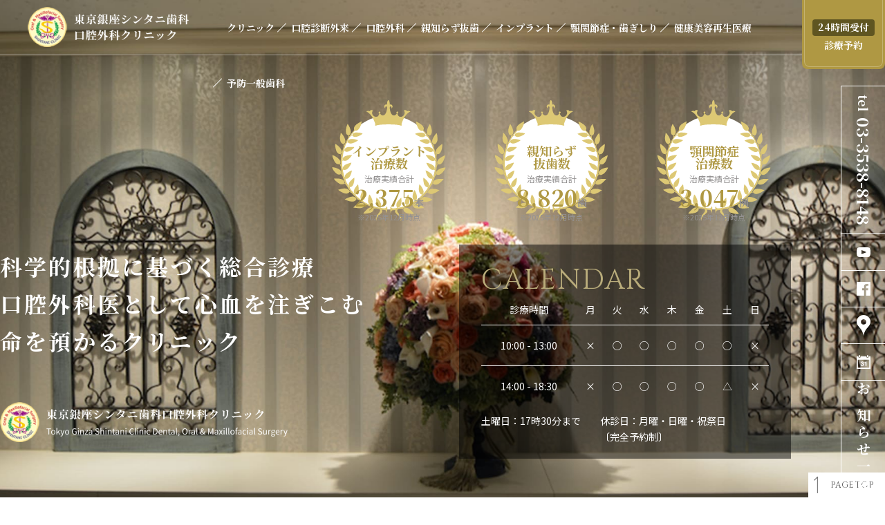

--- FILE ---
content_type: text/html; charset=UTF-8
request_url: https://www.ginza-somfs.com/
body_size: 18850
content:
<!DOCTYPE html>
<html lang="ja">
<head>
<!-- Google tag (gtag.js) -->
<link href="https://fonts.googleapis.com/css2?family=Cinzel:wght@400&family=Noto+Sans+JP:wght@400;500;700&family=Noto+Serif+JP:wght@500;700&display=swap" rel="stylesheet"><link rel="stylesheet" type="text/css" href="//cdn.jsdelivr.net/npm/slick-carousel@1.8.1/slick/slick.css"/><link rel="stylesheet" href="https://unpkg.com/scroll-hint@latest/css/scroll-hint.css"><link rel="stylesheet" href="/cms/wp-content/themes/shintani/form,_mfp.statics,_mailformpro.css+style.css,q1724992522.pagespeed.cc.v94lJkuVhb.css" type="text/css"/><style id='wp-img-auto-sizes-contain-inline-css' type='text/css'>img:is([sizes=auto i],[sizes^="auto," i]){contain-intrinsic-size:3000px 1500px}</style><style id='wp-emoji-styles-inline-css' type='text/css'>img.wp-smiley,img.emoji{display:inline!important;border:none!important;box-shadow:none!important;height:1em!important;width:1em!important;margin:0 .07em!important;vertical-align:-.1em!important;background:none!important;padding:0!important}</style><style id='wp-block-library-inline-css' type='text/css'>:root{--wp-block-synced-color:#7a00df;--wp-block-synced-color--rgb:122 , 0 , 223;--wp-bound-block-color:var(--wp-block-synced-color);--wp-editor-canvas-background:#ddd;--wp-admin-theme-color:#007cba;--wp-admin-theme-color--rgb:0 , 124 , 186;--wp-admin-theme-color-darker-10:#006ba1;--wp-admin-theme-color-darker-10--rgb:0 , 107 , 160.5;--wp-admin-theme-color-darker-20:#005a87;--wp-admin-theme-color-darker-20--rgb:0 , 90 , 135;--wp-admin-border-width-focus:2px}@media (min-resolution:192dpi){:root{--wp-admin-border-width-focus:1.5px}}.wp-element-button{cursor:pointer}:root .has-very-light-gray-background-color{background-color:#eee}:root .has-very-dark-gray-background-color{background-color:#313131}:root .has-very-light-gray-color{color:#eee}:root .has-very-dark-gray-color{color:#313131}:root .has-vivid-green-cyan-to-vivid-cyan-blue-gradient-background{background:linear-gradient(135deg,#00d084,#0693e3)}:root .has-purple-crush-gradient-background{background:linear-gradient(135deg,#34e2e4,#4721fb 50%,#ab1dfe)}:root .has-hazy-dawn-gradient-background{background:linear-gradient(135deg,#faaca8,#dad0ec)}:root .has-subdued-olive-gradient-background{background:linear-gradient(135deg,#fafae1,#67a671)}:root .has-atomic-cream-gradient-background{background:linear-gradient(135deg,#fdd79a,#004a59)}:root .has-nightshade-gradient-background{background:linear-gradient(135deg,#330968,#31cdcf)}:root .has-midnight-gradient-background{background:linear-gradient(135deg,#020381,#2874fc)}:root{--wp--preset--font-size--normal:16px;--wp--preset--font-size--huge:42px}.has-regular-font-size{font-size:1em}.has-larger-font-size{font-size:2.625em}.has-normal-font-size{font-size:var(--wp--preset--font-size--normal)}.has-huge-font-size{font-size:var(--wp--preset--font-size--huge)}.has-text-align-center{text-align:center}.has-text-align-left{text-align:left}.has-text-align-right{text-align:right}.has-fit-text{white-space:nowrap!important}#end-resizable-editor-section{display:none}.aligncenter{clear:both}.items-justified-left{justify-content:flex-start}.items-justified-center{justify-content:center}.items-justified-right{justify-content:flex-end}.items-justified-space-between{justify-content:space-between}.screen-reader-text{border:0;clip-path:inset(50%);height:1px;margin:-1px;overflow:hidden;padding:0;position:absolute;width:1px;word-wrap:normal!important}.screen-reader-text:focus{background-color:#ddd;clip-path:none;color:#444;display:block;font-size:1em;height:auto;left:5px;line-height:normal;padding:15px 23px 14px;text-decoration:none;top:5px;width:auto;z-index:100000}html :where(.has-border-color){border-style:solid}html :where([style*=border-top-color]){border-top-style:solid}html :where([style*=border-right-color]){border-right-style:solid}html :where([style*=border-bottom-color]){border-bottom-style:solid}html :where([style*=border-left-color]){border-left-style:solid}html :where([style*=border-width]){border-style:solid}html :where([style*=border-top-width]){border-top-style:solid}html :where([style*=border-right-width]){border-right-style:solid}html :where([style*=border-bottom-width]){border-bottom-style:solid}html :where([style*=border-left-width]){border-left-style:solid}html :where(img[class*=wp-image-]){height:auto;max-width:100%}:where(figure){margin:0 0 1em}html :where(.is-position-sticky){--wp-admin--admin-bar--position-offset:var(--wp-admin--admin-bar--height,0)}@media screen and (max-width:600px){html :where(.is-position-sticky){--wp-admin--admin-bar--position-offset:0}}</style><style id='wp-block-paragraph-inline-css' type='text/css'>.is-small-text{font-size:.875em}.is-regular-text{font-size:1em}.is-large-text{font-size:2.25em}.is-larger-text{font-size:3em}.has-drop-cap:not(:focus):first-letter{float:left;font-size:8.4em;font-style:normal;font-weight:100;line-height:.68;margin:.05em .1em 0 0;text-transform:uppercase}body.rtl .has-drop-cap:not(:focus):first-letter{float:none;margin-left:.1em}p.has-drop-cap.has-background{overflow:hidden}:root :where(p.has-background){padding:1.25em 2.375em}:where(p.has-text-color:not(.has-link-color)) a{color:inherit}p.has-text-align-left[style*="writing-mode:vertical-lr"],p.has-text-align-right[style*="writing-mode:vertical-rl"]{rotate:180deg}</style><style id='global-styles-inline-css' type='text/css'>:root{--wp--preset--aspect-ratio--square:1;--wp--preset--aspect-ratio--4-3: 4/3;--wp--preset--aspect-ratio--3-4: 3/4;--wp--preset--aspect-ratio--3-2: 3/2;--wp--preset--aspect-ratio--2-3: 2/3;--wp--preset--aspect-ratio--16-9: 16/9;--wp--preset--aspect-ratio--9-16: 9/16;--wp--preset--color--black:#000;--wp--preset--color--cyan-bluish-gray:#abb8c3;--wp--preset--color--white:#fff;--wp--preset--color--pale-pink:#f78da7;--wp--preset--color--vivid-red:#cf2e2e;--wp--preset--color--luminous-vivid-orange:#ff6900;--wp--preset--color--luminous-vivid-amber:#fcb900;--wp--preset--color--light-green-cyan:#7bdcb5;--wp--preset--color--vivid-green-cyan:#00d084;--wp--preset--color--pale-cyan-blue:#8ed1fc;--wp--preset--color--vivid-cyan-blue:#0693e3;--wp--preset--color--vivid-purple:#9b51e0;--wp--preset--gradient--vivid-cyan-blue-to-vivid-purple:linear-gradient(135deg,#0693e3 0%,#9b51e0 100%);--wp--preset--gradient--light-green-cyan-to-vivid-green-cyan:linear-gradient(135deg,#7adcb4 0%,#00d082 100%);--wp--preset--gradient--luminous-vivid-amber-to-luminous-vivid-orange:linear-gradient(135deg,#fcb900 0%,#ff6900 100%);--wp--preset--gradient--luminous-vivid-orange-to-vivid-red:linear-gradient(135deg,#ff6900 0%,#cf2e2e 100%);--wp--preset--gradient--very-light-gray-to-cyan-bluish-gray:linear-gradient(135deg,#eee 0%,#a9b8c3 100%);--wp--preset--gradient--cool-to-warm-spectrum:linear-gradient(135deg,#4aeadc 0%,#9778d1 20%,#cf2aba 40%,#ee2c82 60%,#fb6962 80%,#fef84c 100%);--wp--preset--gradient--blush-light-purple:linear-gradient(135deg,#ffceec 0%,#9896f0 100%);--wp--preset--gradient--blush-bordeaux:linear-gradient(135deg,#fecda5 0%,#fe2d2d 50%,#6b003e 100%);--wp--preset--gradient--luminous-dusk:linear-gradient(135deg,#ffcb70 0%,#c751c0 50%,#4158d0 100%);--wp--preset--gradient--pale-ocean:linear-gradient(135deg,#fff5cb 0%,#b6e3d4 50%,#33a7b5 100%);--wp--preset--gradient--electric-grass:linear-gradient(135deg,#caf880 0%,#71ce7e 100%);--wp--preset--gradient--midnight:linear-gradient(135deg,#020381 0%,#2874fc 100%);--wp--preset--font-size--small:13px;--wp--preset--font-size--medium:20px;--wp--preset--font-size--large:36px;--wp--preset--font-size--x-large:42px;--wp--preset--spacing--20:.44rem;--wp--preset--spacing--30:.67rem;--wp--preset--spacing--40:1rem;--wp--preset--spacing--50:1.5rem;--wp--preset--spacing--60:2.25rem;--wp--preset--spacing--70:3.38rem;--wp--preset--spacing--80:5.06rem;--wp--preset--shadow--natural:6px 6px 9px rgba(0,0,0,.2);--wp--preset--shadow--deep:12px 12px 50px rgba(0,0,0,.4);--wp--preset--shadow--sharp:6px 6px 0 rgba(0,0,0,.2);--wp--preset--shadow--outlined:6px 6px 0 -3px #fff , 6px 6px #000;--wp--preset--shadow--crisp:6px 6px 0 #000}:where(.is-layout-flex){gap:.5em}:where(.is-layout-grid){gap:.5em}body .is-layout-flex{display:flex}.is-layout-flex{flex-wrap:wrap;align-items:center}.is-layout-flex > :is(*, div){margin:0}body .is-layout-grid{display:grid}.is-layout-grid > :is(*, div){margin:0}:where(.wp-block-columns.is-layout-flex){gap:2em}:where(.wp-block-columns.is-layout-grid){gap:2em}:where(.wp-block-post-template.is-layout-flex){gap:1.25em}:where(.wp-block-post-template.is-layout-grid){gap:1.25em}.has-black-color{color:var(--wp--preset--color--black)!important}.has-cyan-bluish-gray-color{color:var(--wp--preset--color--cyan-bluish-gray)!important}.has-white-color{color:var(--wp--preset--color--white)!important}.has-pale-pink-color{color:var(--wp--preset--color--pale-pink)!important}.has-vivid-red-color{color:var(--wp--preset--color--vivid-red)!important}.has-luminous-vivid-orange-color{color:var(--wp--preset--color--luminous-vivid-orange)!important}.has-luminous-vivid-amber-color{color:var(--wp--preset--color--luminous-vivid-amber)!important}.has-light-green-cyan-color{color:var(--wp--preset--color--light-green-cyan)!important}.has-vivid-green-cyan-color{color:var(--wp--preset--color--vivid-green-cyan)!important}.has-pale-cyan-blue-color{color:var(--wp--preset--color--pale-cyan-blue)!important}.has-vivid-cyan-blue-color{color:var(--wp--preset--color--vivid-cyan-blue)!important}.has-vivid-purple-color{color:var(--wp--preset--color--vivid-purple)!important}.has-black-background-color{background-color:var(--wp--preset--color--black)!important}.has-cyan-bluish-gray-background-color{background-color:var(--wp--preset--color--cyan-bluish-gray)!important}.has-white-background-color{background-color:var(--wp--preset--color--white)!important}.has-pale-pink-background-color{background-color:var(--wp--preset--color--pale-pink)!important}.has-vivid-red-background-color{background-color:var(--wp--preset--color--vivid-red)!important}.has-luminous-vivid-orange-background-color{background-color:var(--wp--preset--color--luminous-vivid-orange)!important}.has-luminous-vivid-amber-background-color{background-color:var(--wp--preset--color--luminous-vivid-amber)!important}.has-light-green-cyan-background-color{background-color:var(--wp--preset--color--light-green-cyan)!important}.has-vivid-green-cyan-background-color{background-color:var(--wp--preset--color--vivid-green-cyan)!important}.has-pale-cyan-blue-background-color{background-color:var(--wp--preset--color--pale-cyan-blue)!important}.has-vivid-cyan-blue-background-color{background-color:var(--wp--preset--color--vivid-cyan-blue)!important}.has-vivid-purple-background-color{background-color:var(--wp--preset--color--vivid-purple)!important}.has-black-border-color{border-color:var(--wp--preset--color--black)!important}.has-cyan-bluish-gray-border-color{border-color:var(--wp--preset--color--cyan-bluish-gray)!important}.has-white-border-color{border-color:var(--wp--preset--color--white)!important}.has-pale-pink-border-color{border-color:var(--wp--preset--color--pale-pink)!important}.has-vivid-red-border-color{border-color:var(--wp--preset--color--vivid-red)!important}.has-luminous-vivid-orange-border-color{border-color:var(--wp--preset--color--luminous-vivid-orange)!important}.has-luminous-vivid-amber-border-color{border-color:var(--wp--preset--color--luminous-vivid-amber)!important}.has-light-green-cyan-border-color{border-color:var(--wp--preset--color--light-green-cyan)!important}.has-vivid-green-cyan-border-color{border-color:var(--wp--preset--color--vivid-green-cyan)!important}.has-pale-cyan-blue-border-color{border-color:var(--wp--preset--color--pale-cyan-blue)!important}.has-vivid-cyan-blue-border-color{border-color:var(--wp--preset--color--vivid-cyan-blue)!important}.has-vivid-purple-border-color{border-color:var(--wp--preset--color--vivid-purple)!important}.has-vivid-cyan-blue-to-vivid-purple-gradient-background{background:var(--wp--preset--gradient--vivid-cyan-blue-to-vivid-purple)!important}.has-light-green-cyan-to-vivid-green-cyan-gradient-background{background:var(--wp--preset--gradient--light-green-cyan-to-vivid-green-cyan)!important}.has-luminous-vivid-amber-to-luminous-vivid-orange-gradient-background{background:var(--wp--preset--gradient--luminous-vivid-amber-to-luminous-vivid-orange)!important}.has-luminous-vivid-orange-to-vivid-red-gradient-background{background:var(--wp--preset--gradient--luminous-vivid-orange-to-vivid-red)!important}.has-very-light-gray-to-cyan-bluish-gray-gradient-background{background:var(--wp--preset--gradient--very-light-gray-to-cyan-bluish-gray)!important}.has-cool-to-warm-spectrum-gradient-background{background:var(--wp--preset--gradient--cool-to-warm-spectrum)!important}.has-blush-light-purple-gradient-background{background:var(--wp--preset--gradient--blush-light-purple)!important}.has-blush-bordeaux-gradient-background{background:var(--wp--preset--gradient--blush-bordeaux)!important}.has-luminous-dusk-gradient-background{background:var(--wp--preset--gradient--luminous-dusk)!important}.has-pale-ocean-gradient-background{background:var(--wp--preset--gradient--pale-ocean)!important}.has-electric-grass-gradient-background{background:var(--wp--preset--gradient--electric-grass)!important}.has-midnight-gradient-background{background:var(--wp--preset--gradient--midnight)!important}.has-small-font-size{font-size:var(--wp--preset--font-size--small)!important}.has-medium-font-size{font-size:var(--wp--preset--font-size--medium)!important}.has-large-font-size{font-size:var(--wp--preset--font-size--large)!important}.has-x-large-font-size{font-size:var(--wp--preset--font-size--x-large)!important}</style><style id='classic-theme-styles-inline-css' type='text/css'>.wp-block-button__link{color:#fff;background-color:#32373c;border-radius:9999px;box-shadow:none;text-decoration:none;padding:calc(.667em + 2px) calc(1.333em + 2px);font-size:1.125em}.wp-block-file__button{background:#32373c;color:#fff;text-decoration:none}</style><style id='wp-pagenavi-css' media='all'>.wp-pagenavi{clear:both}.wp-pagenavi a,.wp-pagenavi span{text-decoration:none;border:1px solid #bfbfbf;padding:3px 5px;margin:2px}.wp-pagenavi a:hover,.wp-pagenavi span.current{border-color:#000}.wp-pagenavi span.current{font-weight:bold}</style><script async src="https://www.googletagmanager.com/gtag/js?id=G-YBZL0SKLQX"></script>
<script>window.dataLayer=window.dataLayer||[];function gtag(){dataLayer.push(arguments);}gtag('js',new Date());gtag('config','G-YBZL0SKLQX');</script>
<meta charset="utf-8">
<meta name="viewport" content="width=device-width">
<link rel="apple-touch-icon" sizes="180x180" href="/apple-touch-icon.png">
<link rel="icon" type="image/png" sizes="32x32" href="/xfavicon-32x32.png.pagespeed.ic.HUygSGD-NP.webp">
<link rel="icon" type="image/png" sizes="16x16" href="/favicon-16x16.png">
<link rel="manifest" href="/site.webmanifest">
<link rel="mask-icon" href="/safari-pinned-tab.svg" color="#ffc40d">
<meta name="msapplication-TileColor" content="#ffc40d">
<meta name="theme-color" content="#ffffff">
<link rel="preconnect" href="https://fonts.googleapis.com">
<link rel="preconnect" href="https://fonts.gstatic.com" crossorigin>
<meta name="thumbnail" content="https://www.ginza-somfs.com/cms/wp-content/themes/shintani/images/common/thumbnail.jpg"/>
<script type="application/ld+json">
        {
            "@context": "http://schema.org",
            "@type": "Article",
            "author": {
                "@type": "Person",
                "name": "新谷悟",
                "url": "https://www.ginza-somfs.com/dr.html"
            },
			"image": "https://www.ginza-somfs.com/cms/wp-content/themes/shintani/images/page/dr_img01.jpg",
            "publisher": {
                "@type": "LocalBusiness",
                "name": "東京銀座シンタニ歯科口腔外科クリニック",
                "image": "https://www.ginza-somfs.com/cms/wp-content/themes/shintani/images/page/dr_img01.jpg",
                "telephone": "03-3538-8148",
                "address": {
                    "@type": "PostalAddress",
                    "streetAddress": "1-8-14",
                    "addressLocality": "中央区銀座",
                    "addressRegion": "東京都",
                    "postalCode": "104-0061",
                    "addressCountry": "日本"
                }
            }
        }
    </script>
<meta name='robots' content='index, follow, max-image-preview:large, max-snippet:-1, max-video-preview:-1'/>
<!-- This site is optimized with the Yoast SEO plugin v26.8 - https://yoast.com/product/yoast-seo-wordpress/ -->
<title>東京銀座シンタニ歯科口腔外科クリニック｜元大学教授が診る口腔外科専門のインプラント治療・顎関節症の銀座の歯医者</title>
<meta name="description" content="東京銀座シンタニ歯科口腔外科クリニックは口腔外科指導医・専門医の元大学教授が行うインプラント治療・横向き埋伏の親知らず抜歯など優しく親身なカウンセリングで患者様に寄り添う銀座一丁目駅前の歯医者です。"/>
<link rel="canonical" href="https://www.ginza-somfs.com/"/>
<link rel="next" href="https://www.ginza-somfs.com/page/2/"/>
<meta property="og:locale" content="ja_JP"/>
<meta property="og:type" content="website"/>
<meta property="og:title" content="東京銀座シンタニ歯科口腔外科クリニック"/>
<meta property="og:description" content="口腔外科指導医・専門医の東京銀座シンタニ歯科口腔外科クリニック"/>
<meta property="og:url" content="https://www.ginza-somfs.com/"/>
<meta property="og:site_name" content="東京銀座シンタニ歯科口腔外科クリニック"/>
<meta property="og:image" content="https://www.ginza-somfs.com/cms/wp-content/uploads/2024/08/b1181d876963bec7d0154fa8154e20e6.jpg"/>
<meta property="og:image:width" content="1200"/>
<meta property="og:image:height" content="675"/>
<meta property="og:image:type" content="image/jpeg"/>
<meta name="twitter:card" content="summary_large_image"/>
<script type="application/ld+json" class="yoast-schema-graph">{"@context":"https://schema.org","@graph":[{"@type":"CollectionPage","@id":"https://www.ginza-somfs.com/","url":"https://www.ginza-somfs.com/","name":"東京銀座シンタニ歯科口腔外科クリニック｜元大学教授が診る口腔外科専門のインプラント治療・顎関節症の銀座の歯医者","isPartOf":{"@id":"https://www.ginza-somfs.com/#website"},"about":{"@id":"https://www.ginza-somfs.com/#organization"},"description":"東京銀座シンタニ歯科口腔外科クリニックは口腔外科指導医・専門医の元大学教授が行うインプラント治療・横向き埋伏の親知らず抜歯など優しく親身なカウンセリングで患者様に寄り添う銀座一丁目駅前の歯医者です。","breadcrumb":{"@id":"https://www.ginza-somfs.com/#breadcrumb"},"inLanguage":"ja"},{"@type":"BreadcrumbList","@id":"https://www.ginza-somfs.com/#breadcrumb","itemListElement":[{"@type":"ListItem","position":1,"name":"ホーム"}]},{"@type":"WebSite","@id":"https://www.ginza-somfs.com/#website","url":"https://www.ginza-somfs.com/","name":"東京銀座シンタニ歯科口腔外科クリニック","description":"","publisher":{"@id":"https://www.ginza-somfs.com/#organization"},"alternateName":"医療法人 優新会","potentialAction":[{"@type":"SearchAction","target":{"@type":"EntryPoint","urlTemplate":"https://www.ginza-somfs.com/?s={search_term_string}"},"query-input":{"@type":"PropertyValueSpecification","valueRequired":true,"valueName":"search_term_string"}}],"inLanguage":"ja"},{"@type":"Organization","@id":"https://www.ginza-somfs.com/#organization","name":"東京銀座シンタニ歯科口腔外科クリニック","alternateName":"医療法人社団 優新会","url":"https://www.ginza-somfs.com/","logo":{"@type":"ImageObject","inLanguage":"ja","@id":"https://www.ginza-somfs.com/#/schema/logo/image/","url":"https://www.ginza-somfs.com/cms/wp-content/uploads/2024/08/ginza-somfs_logo.jpg","contentUrl":"https://www.ginza-somfs.com/cms/wp-content/uploads/2024/08/ginza-somfs_logo.jpg","width":696,"height":696,"caption":"東京銀座シンタニ歯科口腔外科クリニック"},"image":{"@id":"https://www.ginza-somfs.com/#/schema/logo/image/"}}]}</script>
<meta name="google-site-verification" content="MpGQv5Ojm4P7KvPYEzHzLenWLjFgM1PD7eYuYBhh87U"/>
<!-- / Yoast SEO plugin. -->
<link rel="https://api.w.org/" href="https://www.ginza-somfs.com/wp-json/"/></head>
<body class="home blog wp-theme-shintani indexBody">
<header>
<h1 class="title"><a href="https://www.ginza-somfs.com/"><img src="https://www.ginza-somfs.com/cms/wp-content/themes/shintani/images/common/xlogo_l_w.png.pagespeed.ic.xLKjCzj18m.webp" alt="東京銀座シンタニ歯科口腔外科クリニック" width="702" height="174"></a></h1>
<input id="navTgl" class="navTgl__hidden" type="checkbox">
<label for="navTgl" class="navTgl__open"><span><span>MENU</span></span></label>
<nav class="nav">
<ul class="navList01">
<li class="hasChild">
<span>クリニック</span>
<div class="navChild navChild--01">
<div class="navChild__wrap">
<ul class="navList02 navList02--01">
<li><a href="https://www.ginza-somfs.com/concept.html">コンセプト</a></li>
<li><a href="https://www.ginza-somfs.com/ravaged.html">ボロボロの歯の治療</a></li>
<li><a href="https://www.ginza-somfs.com/dr.html">院長紹介</a></li>
<li><a href="https://www.ginza-somfs.com/media.html">掲載メディア</a></li>
<li><a href="https://www.ginza-somfs.com/dr-mouth.html">お口の博士</a></li>
<li><a href="https://www.ginza-somfs.com/clinic.html">院内設備</a></li>
<li><a href="https://www.ginza-somfs.com/access.html">アクセス・診療時間</a></li>
<li><a href="https://www.ginza-somfs.com/covid19.html">院内感染対策</a></li>
<li><a href="https://www.ginza-somfs.com/shop.html">シンタニ歯科グッズ</a></li>
<li><a href="https://www.ginza-somfs.com/study.html">歯科医師向け教育講演</a></li>
<li><a href="https://www.ginza-somfs.com/medical-deduction.html">医療費控除</a></li>
<li><a href="https://www.ginza-somfs.com/article-update.html">論文アップデート</a></li>
</ul>
<dl class="navDl01 navDl01--01">
<dt><a href="https://www.ginza-somfs.com/column.html">口腔外科医のお役立ちコラム</a></dt>
<dd>
<ul class="navList03">
<li><a href="https://www.ginza-somfs.com/column-bath-sleeping.html">歯科口腔外科医が勧める入浴から就寝まで</a></li>
<li><a href="https://www.ginza-somfs.com/column-stomatitis-cancer.html">舌の口内炎と舌癌はどう違うのか</a></li>
<li><a href="https://www.ginza-somfs.com/column-crown-inlay.html">歯に被せるクラウンと詰めるインレーの材料</a></li>
<li><a href="https://www.ginza-somfs.com/column-good-dental-clinic.html">良い歯科医院の見分け方</a></li>
<li><a href="https://www.ginza-somfs.com/column-doing.html">歯の手入れをしていると出来ているとの違い</a></li>
<li><a href="https://www.ginza-somfs.com/column-diagnostic.html">歯科医院での診断・治療</a></li>
</ul>
<ul class="navList03">
<li><a href="https://www.ginza-somfs.com/column-change-times.html">時代とともに変わる歯科治療</a></li>
<li><a href="https://www.ginza-somfs.com/column-sympathetic.html">口の中の悩みを共感してもらえる存在</a></li>
<li><a href="https://www.ginza-somfs.com/column-30years.html">30年後に後悔しないために</a></li>
<li><a href="https://www.ginza-somfs.com/column-youngmouth.html">60代なのに口の中は20代</a></li>
<li><a href="https://www.ginza-somfs.com/column-dh.html">デンタル・ハイジニスト（歯科衛生士DH）</a></li>
</ul>
</dd>
</dl>
</div>
</div>
</li>
<li class="hasChild">
<span>口腔診断外来</span>
<div class="navChild">
<ul class="navList02">
<li><a href="https://www.ginza-somfs.com/oral-consultation.html">歯科口腔外科相談外来</a></li>
<li><a href="https://www.ginza-somfs.com/examination.html">口腔ドック</a></li>
<li><a href="https://www.ginza-somfs.com/oralcancer.html">口腔がん検診</a></li>
<li><a href="https://www.ginza-somfs.com/metal-allergy.html">口腔内金属アレルギー</a></li>
</ul>
</div>
</li>
<li class="hasChild">
<span>口腔外科</span>
<div class="navChild navChild--02">
<div class="navChild__wrap">
<ul class="navList02 navList02--02">
<li><a href="https://www.ginza-somfs.com/oral-surgery.html">口腔外科診療</a></li>
<li><a href="https://www.ginza-somfs.com/method-apicoectomy.html">歯を残す再生治療</a></li>
<li><a href="https://www.ginza-somfs.com/shintani-tmj.html">新谷メソッド・ボトックス治療</a></li>
<li><a href="https://www.ginza-somfs.com/skin-disease.html">新谷メソッド・皮膚関連疾患</a></li>
<li><a href="https://www.ginza-somfs.com/mucosal-disease.html">口腔粘膜疾患</a></li>
<li><a href="https://www.ginza-somfs.com/stomatitis.html">口内炎</a></li>
<li><a href="https://www.ginza-somfs.com/piezosurgery.html">ピエゾサージェリー骨外科</a></li>
<li><a href="https://www.ginza-somfs.com/osas.html">無呼吸症候群・いびきの快眠歯科</a></li>
<li><a href="https://www.ginza-somfs.com/breath.html">息さわやか口臭外来</a></li>
<li><a href="https://www.ginza-somfs.com/xerostomia.html">ドライマウス治療</a></li>
<li><a href="https://www.ginza-somfs.com/relax.html">リラックス麻酔</a></li>
</ul>
<dl class="navDl01 navDl01--02">
<dt><a href="https://www.ginza-somfs.com/glossary.html">口腔外科症例解説</a></dt>
<dd>
<ul class="navList03">
<li><a href="https://www.ginza-somfs.com/glossary-schwannomas.html">口底部に発症した神経鞘腫</a></li>
<li><a href="https://www.ginza-somfs.com/glossary-reflux.html">逆流性食道炎の口腔状態</a></li>
<li><a href="https://www.ginza-somfs.com/glossary-black_lesions.html">口腔内の黒色病変</a></li>
<li><a href="https://www.ginza-somfs.com/glossary-tmd.html">外科手術を必要とする顎関節の疾患</a></li>
<li><a href="https://www.ginza-somfs.com/glossary-epidermoid_cysts.html">類皮・類表皮嚢胞</a></li>
<li><a href="https://www.ginza-somfs.com/glossary-blandin-nuhn-cyst.html">ブランディンヌーン嚢胞</a></li>
<li><a href="https://www.ginza-somfs.com/glossary-ankyloglossia.html">舌小帯短縮症</a></li>
<li><a href="https://www.ginza-somfs.com/glossary-oral_lichen_planus.html">口腔扁平苔癬</a></li>
<li><a href="https://www.ginza-somfs.com/glossary-odontogenic_cervical_lymphadenitis.html">頸部リンパ節炎</a></li>
<li><a href="https://www.ginza-somfs.com/glossary-leukoplakia.html">口腔白板症</a></li>
<li><a href="https://www.ginza-somfs.com/glossary-fibroid-tumour.html">線維腫</a></li>
<li><a href="https://www.ginza-somfs.com/glossary-epulis.html">エプーリス</a></li>
<li><a href="https://www.ginza-somfs.com/glossary-sialolithiasis.html">唾石症</a></li>
</ul>
<ul class="navList03">
<li><a href="https://www.ginza-somfs.com/glossary-white_sponge_nevus.html">白色海綿状母斑</a></li>
<li><a href="https://www.ginza-somfs.com/glossary-geographic_tongue.html">地図状舌</a></li>
<li><a href="https://www.ginza-somfs.com/glossary-nasopalatine-cyst.html">鼻口蓋管嚢胞</a></li>
<li><a href="https://www.ginza-somfs.com/glossary-fracture-mandibular-condyle.html">顎関節突起骨折</a></li>
<li><a href="https://www.ginza-somfs.com/glossary-gingival-hyperplasia.html">歯肉増殖症</a></li>
<li><a href="https://www.ginza-somfs.com/glossary-pterygomandibular-space.html">口腔底歯牙迷入（翼突下顎隙）</a></li>
<li><a href="https://www.ginza-somfs.com/glossary-sinus-stray.html">上顎洞内歯牙（歯根）迷入</a></li>
<li><a href="https://www.ginza-somfs.com/glossary-ossifying_fibroma.html">骨形成線維腫</a></li>
<li><a href="https://www.ginza-somfs.com/glossary-angioma.html">血管腫</a></li>
<li><a href="https://www.ginza-somfs.com/glossary-mucous-cyst.html">粘液嚢胞</a></li>
<li><a href="https://www.ginza-somfs.com/glossary-oral-candida.html">口腔カンジダ症</a></li>
<li><a href="https://www.ginza-somfs.com/glossary-ranula.html">ガマ腫・Ranula</a></li>
</ul>
</dd>
</dl>
</div>
</div>
</li>
<li class="hasChild">
<span>親知らず抜歯</span>
<div class="navChild">
<ul class="navList02">
<li><a href="https://www.ginza-somfs.com/wisdom.html">匠の親知らず抜歯外来</a></li>
</ul>
</div>
</li>
<li class="hasChild">
<span>インプラント</span>
<div class="navChild">
<ul class="navList02">
<li><a href="https://www.ginza-somfs.com/implant.html">インプラント外科</a></li>
<li><a href="https://www.ginza-somfs.com/implant-graft.html">骨をつくる骨造成治療</a></li>
<li><a href="https://www.ginza-somfs.com/implant-guide.html">治療精度を高めるガイド</a></li>
<li><a href="https://www.ginza-somfs.com/implant-cost.html">インプラント治療費用</a></li>
<li><a href="https://www.ginza-somfs.com/implant-saisei.html">インプラント幹細胞再生療法 </a></li>
</ul>
</div>
</li>
<li class="hasChild">
<span>顎関節症・歯ぎしり</span>
<div class="navChild">
<ul class="navList02">
<li><a href="https://www.ginza-somfs.com/tmj-arthrosis.html">顎関節治療</a></li>
<li><a href="https://www.ginza-somfs.com/bruxism.html">歯ぎしり治療</a></li>
<li><a href="https://www.ginza-somfs.com/aerophagia.html">食いしばり・噛みしめ呑気症候群</a></li>
</ul>
</div>
</li>
<li class="hasChild">
<span>健康美容再生医療</span>
<div class="navChild">
<ul class="navList02">
<li><a href="https://www.ginza-somfs.com/saisei.html">幹細胞再生療法</a></li>
<li><a href="https://www.ginza-somfs.com/aesthetic.html">審美セラミック歯科治療</a></li>
<li><a href="https://www.ginza-somfs.com/laminate-veneer.html">ラミネートべニア</a></li>
<li><a href="https://www.ginza-somfs.com/whitening.html">ホワイトニング</a></li>
<li><a href="https://www.ginza-somfs.com/marriage-pregnancy.html">女性に知ってほしい結婚・妊娠</a></li>
<li><a href="https://www.ginza-somfs.com/art-makeup.html">医療リップアートメイク</a></li>
<li><a href="https://www.ginza-somfs.com/ortho.html">矯正歯科治療</a></li>
<li><a href="https://www.ginza-somfs.com/mouthpiece.html">マウスピース部分矯正</a></li>
<li><a href="https://www.ginza-somfs.com/vitamin-c.html">高濃度ビタミンC点滴</a></li>
<li><a href="https://www.ginza-somfs.com/kampo.html">漢方薬・東洋医学</a></li>
</ul>
</div>
</li>
<li class="hasChild">
<span>予防一般歯科</span>
<div class="navChild">
<ul class="navList02">
<li><a href="https://www.ginza-somfs.com/prevent.html">予防歯科</a></li>
<li><a href="https://www.ginza-somfs.com/general.html">むし歯治療</a></li>
<li><a href="https://www.ginza-somfs.com/perio.html">命を守る歯周病治療</a></li>
<li><a href="https://www.ginza-somfs.com/root-canal.html">歯を守る根管治療</a></li>
<li><a href="https://www.ginza-somfs.com/stressfree-dental.html">ストレスフリー治療</a></li>
<li><a href="https://www.ginza-somfs.com/denture.html">入れ歯治療</a></li>
<li><a href="https://www.ginza-somfs.com/sports.html">スポーツ歯科マウスガード</a></li>
</ul>
</div>
</li>
</ul>
<div class="navInfo">
<p class="navInfo__rsv"><a href="https://www.ginza-somfs.com/reservation.html"><span>ウェブ診療予約</span></a></p>
<p class="navInfo__tel">
<a href="tel:03-3538-8148">
<span class="navInfo__tel__01">お電話でのご予約・ご相談</span>
<span class="navInfo__tel__02">03-3538-8148</span>
</a>
</p>
</div>
</nav>
</header>
<p class="fixedBtnReservation">
<a href="https://www.ginza-somfs.com/reservation.html">
<span>
<span class="fixedBtnReservation__txt01">24時間受付</span>
<span class="fixedBtnReservation__txt02">診療予約</span>
</span>
</a>
</p>
<div class="fixedBtn">
<p class="fixedBtnTel"><a href="tel:03-3538-8148"><span><span>tel</span>03-3538-8148</span></a></p>
<ul class="fixedBtnSns">
<!-- <li><a target="_blank" href=""><img src="https://www.ginza-somfs.com/cms/wp-content/themes/shintani/images/common/icon_instagram.svg" alt="instagram"></a></li> -->
<li><a target="_blank" href="https://www.youtube.com/channel/UCrXgMmrLpkprXYKMVUZtV_Q"><img src="https://www.ginza-somfs.com/cms/wp-content/themes/shintani/images/common/icon_youtube.svg" alt="youtube"></a></li>
<li><a target="_blank" href="https://www.facebook.com/ginzasomfs/"><img src="https://www.ginza-somfs.com/cms/wp-content/themes/shintani/images/common/icon_facebook.svg" alt="facebook"></a></li>
<li><a href="https://www.ginza-somfs.com/access.html#access"><img src="https://www.ginza-somfs.com/cms/wp-content/themes/shintani/images/common/icon_location.svg" alt="アクセス"></a></li>
<li><a href="https://www.ginza-somfs.com/access.html"><img src="https://www.ginza-somfs.com/cms/wp-content/themes/shintani/images/common/icon_cal.svg" alt="カレンダー"></a></li>
</ul>
<p class="fixedBtnInfo">
<a href="https://www.ginza-somfs.com/news/"><span>お知らせ一覧</span></a>
</p>
</div>
<main>
<div class="indexWrap">
<div class="mainVisual">
<ul class="mainVisualSlide">
<li class="mainVisualSlide__li">
<div class="mainVisualSlide__img">
<picture>
<source media="(min-width:521px)" srcset="https://www.ginza-somfs.com/cms/wp-content/themes/shintani/images/top/main-slide02_pc.jpg 1000w" sizes="1000px">
<source media="(max-width:520px)" srcset="https://www.ginza-somfs.com/cms/wp-content/themes/shintani/images/top/main-slide02_sp.jpg 750w" sizes="750px">
<img src="https://www.ginza-somfs.com/cms/wp-content/themes/shintani/images/top/xmain-slide02_pc.jpg.pagespeed.ic.x7_gdby0n3.webp" alt="科学的根拠に基づく総合診療" width="1920" height="1080">
</picture>
</div>
</li>
<li class="mainVisualSlide__li">
<div class="mainVisualSlide__img">
<picture>
<source media="(min-width:521px)" srcset="https://www.ginza-somfs.com/cms/wp-content/themes/shintani/images/top/main-slide03_pc.jpg 1000w" sizes="1000px">
<source media="(max-width:520px)" srcset="https://www.ginza-somfs.com/cms/wp-content/themes/shintani/images/top/main-slide03_sp.jpg 750w" sizes="750px">
<img src="https://www.ginza-somfs.com/cms/wp-content/themes/shintani/images/top/xmain-slide03_pc.jpg.pagespeed.ic.pjQ6m5v-0v.webp" alt="安全・確実な先進総合口腔医療" width="1920" height="1080">
</picture>
</div>
</li>
<li class="mainVisualSlide__li">
<div class="mainVisualSlide__img">
<picture>
<source media="(min-width:521px)" srcset="https://www.ginza-somfs.com/cms/wp-content/themes/shintani/images/top/main-slide01_pc.jpg 1000w" sizes="1000px">
<source media="(max-width:520px)" srcset="https://www.ginza-somfs.com/cms/wp-content/themes/shintani/images/top/main-slide01_sp.jpg 750w" sizes="750px">
<img src="https://www.ginza-somfs.com/cms/wp-content/themes/shintani/images/top/xmain-slide01_pc.jpg.pagespeed.ic.tdLLe8wdrb.webp" alt="口腔外科医として心血を注ぎこむ命を預かるクリニック" width="1920" height="1080">
</picture>
</div>
</li>
</ul>
<p class="mainVisual__txt">科学的根拠に基づく総合診療<br>口腔外科医として心血を注ぎこむ<br>命を預かるクリニック</p>
<p class="mainVisual__logo"><img src="https://www.ginza-somfs.com/cms/wp-content/themes/shintani/images/common/1152x174xlogo_l_w_e.png.pagespeed.ic.RTjHj0U2Ju.webp" alt="名医が診る東京銀座シンタニ歯科口腔外科クリニック" width="1152" height="174"></p>
<ul class="mainVisual__crown">
<li>
<div class="mainVisual__crown__txt">
<span class="mainVisual__crown__01">インプラント<br>治療数</span>
<span class="mainVisual__crown__02">治療実績合計</span>
<span class="mainVisual__crown__03">2,375<span class="mainVisual__crown__03__01">本</span></span>
<span class="mainVisual__crown__04">※2025年12月時点</span>
</div>
</li>
<li>
<div class="mainVisual__crown__txt">
<span class="mainVisual__crown__01">親知らず<br>抜歯数</span>
<span class="mainVisual__crown__02">治療実績合計</span>
<span class="mainVisual__crown__03">8,820<span class="mainVisual__crown__03__01">歯</span></span>
<span class="mainVisual__crown__04">※2025年12月時点</span>
</div>
</li>
<li>
<div class="mainVisual__crown__txt">
<span class="mainVisual__crown__01">顎関節症<br>治療数</span>
<span class="mainVisual__crown__02">治療実績合計</span>
<span class="mainVisual__crown__03">3,047<span class="mainVisual__crown__03__01">例</span></span>
<span class="mainVisual__crown__04">※2025年12月時点</span>
</div>
</li>
</ul>
<dl class="mainVisual__cal">
<dt>CALENDAR</dt>
<dd>
<table class="timeTable">
<tbody>
<tr>
<th scope="col">診療時間</th>
<th scope="col">月</th>
<th scope="col">火</th>
<th scope="col">水</th>
<th scope="col">木</th>
<th scope="col">金</th>
<th scope="col">土</th>
<th scope="col">日</th>
</tr>
<tr>
<th scope="row">10:00 - 13:00</th>
<td>×</td>
<td>○</td>
<td>○</td>
<td>○</td>
<td>○</td>
<td>○</td>
<td>×</td>
</tr>
<tr>
<th scope="row">14:00 - 18:30 </th>
<td>×</td>
<td>○</td>
<td>○</td>
<td>○</td>
<td>○</td>
<td>△</td>
<td>×</td>
</tr>
</tbody>
</table>
<div class="timeTable__txt">
<p class="timeTable__txt__01">土曜日：17時30分まで</p>
<p class="timeTable__txt__02">休診日：月曜・日曜・祝祭日<br>〔完全予約制〕</p>
</div>
</dd>
</dl>
</div>
<section class="indexNews">
<div class="indexNews__wrap">
<div class="indexNews__sub01 at atY">
<span class="indexNews__sub01__jp">新着情報</span>
<span class="indexNews__sub01__en">News</span>
</div>
<ul class="indexNewsList at">
<li class="indexNewsList__li">
<div class="indexNewsList__01">
<p class="indexNewsList__date">2025.11.14</p>
<ul class="indexNewsList__cat">
<li><a href="https://www.ginza-somfs.com/news/">案内一覧</a></li>
</ul>
</div>
<dl>
<dt>ご予約時間についてのお願い</dt>
<dd>当院では、すべての患者様にスムーズな診療を提供するため、予約時間の厳守をお願いしております。 5分以…</dd>
</dl>
<p class="indexNewsList__link"><a href="https://www.ginza-somfs.com/news/late"><span>More</span></a></p>
</li>
<li class="indexNewsList__li">
<div class="indexNewsList__01">
<p class="indexNewsList__date">2025.10.02</p>
<ul class="indexNewsList__cat">
<li><a href="https://www.ginza-somfs.com/news/">案内一覧</a></li>
</ul>
</div>
<dl>
<dt>12月の休診日のご案内</dt>
<dd>2025年12月29日（月）～2026年1月5日（月）は、年末年始休診とさせていただきます。 患者様…</dd>
</dl>
<p class="indexNewsList__link"><a href="https://www.ginza-somfs.com/news/2025-12"><span>More</span></a></p>
</li>
<li class="indexNewsList__li">
<div class="indexNewsList__01">
<p class="indexNewsList__date">2025.09.02</p>
<ul class="indexNewsList__cat">
<li><a href="https://www.ginza-somfs.com/news/">案内一覧</a></li>
</ul>
</div>
<dl>
<dt>11月の休診日のご案内</dt>
<dd>2025年11月1日（土）、8日（土）は、休診とさせていただきます。 患者様にはご迷惑をお掛けいたし…</dd>
</dl>
<p class="indexNewsList__link"><a href="https://www.ginza-somfs.com/news/2025-11"><span>More</span></a></p>
</li>
</ul>
<p class="indexNews__more at atY"><a href="https://www.ginza-somfs.com/news/"><span>More</span></a></p>
</div>
</section>
<section class="indexBlk01">
<div class="indexBlk01__wrap">
<section class="indexBlk01__01 at atL aD0">
<p class="indexBlk01__01__img"><img src="https://www.ginza-somfs.com/cms/wp-content/themes/shintani/images/top/pu01_img01.jpg" alt="口腔診断外来" width="420" height="590"></p>
<div class="indexBlk01__01__txt">
<h2 class="indexBlk01__01__txt__sub01">口腔診断外来</h2>
<p class="indexBlk01__01__txt__sub02">Oral diagnosis</p>
<div class="indexBlk01__01__txt__01">
<p>お口に関するありとあらゆるお悩みを<br>伺い、経験と実績から的確な診断をします。</p>
</div>
</div>
<div class="indexBlk01__01__link">
<dl class="indexBlk01__01__link__dl">
<dt class="indexBlk01__01__link__dt">口腔診断外来</dt>
<dd class="indexBlk01__01__link__dd">
<ul class="indexBlk01__01__link__list">
<li><a href="https://www.ginza-somfs.com/oral-consultation.html">歯科口腔外科相談外来</a></li>
<li><a href="https://www.ginza-somfs.com/examination.html">口腔ドック</a></li>
<li><a href="https://www.ginza-somfs.com/oralcancer.html">口腔がん検診</a></li>
<li><a href="https://www.ginza-somfs.com/metal-allergy.html">口腔内金属アレルギー</a></li>
</ul>
</dd>
</dl>
</div>
</section>
<section class="indexBlk01__01 at atL aD2">
<p class="indexBlk01__01__img"><img src="https://www.ginza-somfs.com/cms/wp-content/themes/shintani/images/top/pu01_img02.jpg" alt="口腔外科" width="420" height="590"></p>
<div class="indexBlk01__01__txt">
<h2 class="indexBlk01__01__txt__sub01">口腔外科</h2>
<p class="indexBlk01__01__txt__sub02">Oral surgery</p>
<div class="indexBlk01__01__txt__01">
<p>大学病院クラスの口腔外科診療を<br>直接受けることが出来るのが当院の強みです。</p>
</div>
</div>
<div class="indexBlk01__01__link">
<dl class="indexBlk01__01__link__dl">
<dt class="indexBlk01__01__link__dt">口腔外科</dt>
<dd class="indexBlk01__01__link__dd">
<ul class="indexBlk01__01__link__list">
<li><a href="https://www.ginza-somfs.com/oral-surgery.html">口腔外科診療</a></li>
<li><a href="https://www.ginza-somfs.com/method-apicoectomy.html">歯を残す再生治療</a></li>
<li><a href="https://www.ginza-somfs.com/shintani-tmj.html">新谷メソッド・ボトックス治療</a></li>
<li><a href="https://www.ginza-somfs.com/skin-disease.html">新谷メソッド・皮膚関連疾患</a></li>
<li><a href="https://www.ginza-somfs.com/wisdom.html">匠の親知らず抜歯外来</a></li>
<li><a href="https://www.ginza-somfs.com/mucosal-disease.html">口腔粘膜疾患</a></li>
<li><a href="https://www.ginza-somfs.com/stomatitis.html">口内炎</a></li>
<li><a href="https://www.ginza-somfs.com/piezosurgery.html">ピエゾサージェリー骨外科</a></li>
<li><a href="https://www.ginza-somfs.com/osas.html">無呼吸症候群・いびきの快眠歯科</a></li>
<li><a href="https://www.ginza-somfs.com/breath.html">息さわやか外来</a></li>
<li><a href="https://www.ginza-somfs.com/xerostomia.html">ドライマウス治療</a></li>
<li><a href="https://www.ginza-somfs.com/relax.html">リラックス麻酔</a></li>
<li><a href="https://www.ginza-somfs.com/glossary.html">口腔外科症例解説</a></li>
</ul>
</dd>
</dl>
</div>
</section>
<section class="indexBlk01__01 at atL aD4">
<p class="indexBlk01__01__img"><img src="https://www.ginza-somfs.com/cms/wp-content/themes/shintani/images/top/pu01_img03.jpg" alt="インプラント外科" width="420" height="590"></p>
<div class="indexBlk01__01__txt">
<h2 class="indexBlk01__01__txt__sub01">インプラント外科</h2>
<p class="indexBlk01__01__txt__sub02">Implant</p>
<div class="indexBlk01__01__txt__01">
<p>個々の患者さんを家族のように想い<span class="spDisp">、</span><br class="pcDisp">最善で適切なインプラント治療を提供いたします。</p>
</div>
</div>
<div class="indexBlk01__01__link">
<dl class="indexBlk01__01__link__dl">
<dt class="indexBlk01__01__link__dt">インプラント外科</dt>
<dd class="indexBlk01__01__link__dd">
<ul class="indexBlk01__01__link__list">
<li><a href="https://www.ginza-somfs.com/implant.html">インプラント外科</a></li>
<li><a href="https://www.ginza-somfs.com/implant-graft.html">骨をつくる骨造成治療</a></li>
<li><a href="https://www.ginza-somfs.com/implant-guide.html">治療精度を高めるガイド</a></li>
<li><a href="https://www.ginza-somfs.com/implant-cost.html">インプラント治療費用</a></li>
<li><a href="https://www.ginza-somfs.com/implant-saisei.html">インプラント幹細胞再生療法 </a></li>
</ul>
</dd>
</dl>
</div>
</section>
</div>
</section>
<section class="indexBlk01">
<div class="indexBlk01__wrap">
<section class="indexBlk01__01 at atL aD0">
<p class="indexBlk01__01__img"><img src="https://www.ginza-somfs.com/cms/wp-content/themes/shintani/images/top/pu02_img01.jpg" alt="顎関節症 歯ぎしり 食いしばり" width="420" height="460"></p>
<div class="indexBlk01__01__txt">
<h2 class="indexBlk01__01__txt__sub01 indexBlk01__01__txt__sub01--01">顎関節症&middot;歯ぎしり&middot;食いしばり</h2>
<p class="indexBlk01__01__txt__sub02">TMJ treatment</p>
<div class="indexBlk01__01__txt__01">
<p>顎関節症、歯ぎしり、食いしばりなどの<br>あらゆる疑問に対してご相談ください。</p>
</div>
</div>
<div class="indexBlk01__01__link">
<dl class="indexBlk01__01__link__dl">
<dt class="indexBlk01__01__link__dt indexBlk01__01__link__dt--01">顎関節症&middot;歯ぎしり&middot;食いしばり</dt>
<dd class="indexBlk01__01__link__dd">
<ul class="indexBlk01__01__link__list">
<li><a href="https://www.ginza-somfs.com/tmj-arthrosis.html">顎関節治療</a></li>
<li><a href="https://www.ginza-somfs.com/bruxism.html">歯ぎしり治療</a></li>
<li><a href="https://www.ginza-somfs.com/aerophagia.html">食いしばり&middot;噛みしめ呑気症候群</a></li>
</ul>
</dd>
</dl>
</div>
</section>
<section class="indexBlk01__01 at atL aD2">
<p class="indexBlk01__01__img"><img src="https://www.ginza-somfs.com/cms/wp-content/themes/shintani/images/top/xpu02_img02.jpg.pagespeed.ic.VjH_god9WF.webp" alt="健康美容再生医療" width="420" height="460"></p>
<div class="indexBlk01__01__txt">
<h2 class="indexBlk01__01__txt__sub01">健康美容再生医療</h2>
<p class="indexBlk01__01__txt__sub02">Regenerative</p>
<div class="indexBlk01__01__txt__01">
<p>幹細胞再生療法、セラミック審美治療、矯正歯科治療、医療リップアートメイクなど健康と美容の再生医療に対応いたします。</p>
</div>
</div>
<div class="indexBlk01__01__link">
<dl class="indexBlk01__01__link__dl">
<dt class="indexBlk01__01__link__dt">健康美容再生医療</dt>
<dd class="indexBlk01__01__link__dd">
<ul class="indexBlk01__01__link__list">
<li><a href="https://www.ginza-somfs.com/saisei.html">幹細胞再生療法</a></li>
<li><a href="https://www.ginza-somfs.com/aesthetic.html">審美セラミック歯科治療</a></li>
<li><a href="https://www.ginza-somfs.com/laminate-veneer.html">ラミネートべニア</a></li>
<li><a href="https://www.ginza-somfs.com/whitening.html">ホワイトニング</a></li>
<li><a href="https://www.ginza-somfs.com/marriage-pregnancy.html">女性に知ってほしい結婚・妊娠</a></li>
<li><a href="https://www.ginza-somfs.com/art-makeup.html">医療リップアートメイク</a></li>
<li><a href="https://www.ginza-somfs.com/ortho.html">矯正歯科治療</a></li>
<li><a href="https://www.ginza-somfs.com/mouthpiece.html">マウスピース部分矯正</a></li>
<li><a href="https://www.ginza-somfs.com/vitamin-c.html">高濃度ビタミンC点滴</a></li>
<li><a href="https://www.ginza-somfs.com/kampo.html">漢方薬・東洋医学</a></li>
</ul>
</dd>
</dl>
</div>
</section>
<section class="indexBlk01__01 at atL aD4">
<p class="indexBlk01__01__img"><img src="https://www.ginza-somfs.com/cms/wp-content/themes/shintani/images/top/pu02_img03.jpg" alt="予防・一般歯科" width="420" height="460"></p>
<div class="indexBlk01__01__txt">
<h2 class="indexBlk01__01__txt__sub01">予防&middot;一般歯科</h2>
<p class="indexBlk01__01__txt__sub02">Dental treatment</p>
<div class="indexBlk01__01__txt__01">
<p>むし歯治療、歯周病治療、根管治療、スポーツ歯科<span class="spDisp">、</span><br class="pcDisp">ストレスフリー治療、予防歯科など。</p>
</div>
</div>
<div class="indexBlk01__01__link">
<dl class="indexBlk01__01__link__dl">
<dt class="indexBlk01__01__link__dt">予防・一般歯科</dt>
<dd class="indexBlk01__01__link__dd">
<ul class="indexBlk01__01__link__list">
<li><a href="https://www.ginza-somfs.com/prevent.html">予防歯科</a></li>
<li><a href="https://www.ginza-somfs.com/general.html">むし歯治療</a></li>
<li><a href="https://www.ginza-somfs.com/perio.html">命を守る歯周病治療</a></li>
<li><a href="https://www.ginza-somfs.com/root-canal.html">歯を守る根管治療</a></li>
<li><a href="https://www.ginza-somfs.com/stressfree-dental.html">ストレスフリー治療</a></li>
<li><a href="https://www.ginza-somfs.com/denture.html">入れ歯治療</a></li>
<li><a href="https://www.ginza-somfs.com/sports.html">スポーツ歯科マウスガード</a></li>
</ul>
</dd>
</dl>
</div>
</section>
</div>
</section>
<section class="indexBlk02">
<div class="indexBlk02__wrap">
<section class="indexBlk02__01 at atL aD0">
<div class="indexBlk02__01__img">
<img src="https://www.ginza-somfs.com/cms/wp-content/themes/shintani/images/top/pu03_img01.jpg" alt="親知らずの抜歯" width="635" height="240">
</div>
<h3 class="indexBlk02__01__sub01"><span>親知らずの抜歯</span></h3>
<dl class="indexBlk02__01__dl">
<dt class="indexBlk02__01__dt">10,000件に迫る抜歯実績</dt>
<dd class="indexBlk02__01__dd">元口腔外科主任教授と口腔外科医による大学病院レベルの親知らず抜歯治療。</dd>
</dl>
<p class="indexBlk02__01__more"><a href="https://www.ginza-somfs.com/wisdom.html"><img src="https://www.ginza-somfs.com/cms/wp-content/themes/shintani/images/common/icon_link01.svg" alt="More"></a></p>
</section>
<section class="indexBlk02__01 at atL aD2">
<div class="indexBlk02__01__img">
<img src="https://www.ginza-somfs.com/cms/wp-content/themes/shintani/images/top/pu03_img02.jpg" alt="口腔外科の症例解説" width="635" height="240">
</div>
<h3 class="indexBlk02__01__sub01"><span>口腔外科の症例解説</span></h3>
<dl class="indexBlk02__01__dl">
<dt class="indexBlk02__01__dt">あなたの症状に当てはまるかもしれない</dt>
<dd class="indexBlk02__01__dd">普段聞きなれないものが多く、難しいものもありますが、<br class="pcDisp">なるべく分かりやすく紹介します。</dd>
</dl>
<p class="indexBlk02__01__more"><a href="https://www.ginza-somfs.com/glossary.html"><img src="https://www.ginza-somfs.com/cms/wp-content/themes/shintani/images/common/icon_link01.svg" alt="More"></a></p>
</section>
<section class="indexBlk02__01 at atL aD0">
<div class="indexBlk02__01__img">
<img src="https://www.ginza-somfs.com/cms/wp-content/themes/shintani/images/top/pu03_img03.jpg" alt="幹細胞培養上清液の再生医療" width="635" height="240">
</div>
<h3 class="indexBlk02__01__sub01"><span>幹細胞培養上清液の再生医療</span></h3>
<dl class="indexBlk02__01__dl">
<dt class="indexBlk02__01__dt">国際特許の不死化技術を用いた再生医療</dt>
<dd class="indexBlk02__01__dd">不死化幹細胞培養上清液による点滴療法や注入療法による再生医療。</dd>
</dl>
<p class="indexBlk02__01__more"><a href="https://www.ginza-somfs.com/saisei.html"><img src="https://www.ginza-somfs.com/cms/wp-content/themes/shintani/images/common/icon_link01.svg" alt="More"></a></p>
</section>
<section class="indexBlk02__01 at atL aD2">
<div class="indexBlk02__01__img">
<img src="https://www.ginza-somfs.com/cms/wp-content/themes/shintani/images/top/pu03_img04.jpg" alt="ボロボロの歯の治療" width="635" height="240">
</div>
<h3 class="indexBlk02__01__sub01"><span>ボロボロの歯の治療</span></h3>
<dl class="indexBlk02__01__dl">
<dt class="indexBlk02__01__dt">ボロボロになった歯でも諦めない</dt>
<dd class="indexBlk02__01__dd">もしもよければ、頑張って治療を受けていただいて、<br class="pcDisp">一緒に健康な歯と口の中を回復させましょう。</dd>
</dl>
<p class="indexBlk02__01__more"><a href="https://www.ginza-somfs.com/ravaged.html"><img src="https://www.ginza-somfs.com/cms/wp-content/themes/shintani/images/common/icon_link01.svg" alt="More"></a></p>
</section>
</div>
</section>
<ul class="indexBnr01 at">
<li><a href="/shintani-tmj.html"><img src="https://www.ginza-somfs.com/cms/wp-content/themes/shintani/images/top/bnr01.jpg" alt="ボトックス注射治療" width="248" height="180"></a></li>
<li><a href="/bruxism.html"><img src="https://www.ginza-somfs.com/cms/wp-content/themes/shintani/images/top/bnr02.jpg" alt="歯ぎしり治療" width="248" height="180"></a></li>
<li><a href="/implant-saisei.html"><img src="https://www.ginza-somfs.com/cms/wp-content/themes/shintani/images/top/bnr03.jpg" alt="インプラント幹細胞再生療法" width="248" height="180"></a></li>
<li><a href="/art-makeup.html"><img src="https://www.ginza-somfs.com/cms/wp-content/themes/shintani/images/top/bnr04.jpg" alt="医療リップアートメイク" width="248" height="180"></a></li>
<li><a href="/skin-disease.html"><img src="https://www.ginza-somfs.com/cms/wp-content/themes/shintani/images/top/bnr05.jpg" alt="皮膚関連疾患" width="248" height="180"></a></li>
<li><a href="/wisdom.html"><img src="https://www.ginza-somfs.com/cms/wp-content/themes/shintani/images/top/bnr06.jpg" alt="匠の親知らず抜歯外来" width="248" height="180"></a></li>
</ul>
<section class="indexClinic">
<div class="indexBlk03Head at atY">
<div class="indexBlk03Head__img">
<picture>
<source media="(min-width:521px)" srcset="https://www.ginza-somfs.com/cms/wp-content/themes/shintani/images/top/clinic_main_pc.jpg 1980w" sizes="1980px">
<source media="(max-width:520px)" srcset="https://www.ginza-somfs.com/cms/wp-content/themes/shintani/images/top/clinic_main_sp.jpg 750w" sizes="750px">
<img src="https://www.ginza-somfs.com/cms/wp-content/themes/shintani/images/top/clinic_main_pc.jpg" alt="歯科口腔外科医が診る口の総合診療" width="1980" height="480">
</picture>
</div>
<h2 class="indexBlk03Head__sub01">
<span>歯科口腔外科医が診る</span>
<span>口の総合診療</span>
</h2>
<h3 class="indexBlk03Head__sub02"><span>クリニック</span></h3>
</div>
<div class="indexClinic__wrap">
<h2 class="indexClinic__sub01 at atY">新谷 悟の答えがここにあります。<br>全国から患者様が来られる<br class="spDisp">歯科口腔外科クリニック。</h2>
<h3 class="indexClinic__sub02 at atY"><span>全国から患者様が来られる歯科医院</span></h3>
<div class="indexClinicBlk01 at atY">
<div class="indexClinicBlk01__01">
<p class="spmB20">口の病気には、口腔癌など命に直接関係する怖い病気以外にも、心筋梗塞や脳梗塞を起こす血栓の原因である歯周病菌や、誤嚥性肺炎の原因、敗血症の原因になる病巣、骨粗鬆症の診断など命に直結する疾患や原因が多く存在します。</p>
<p class="pcmB24 spmB20">私ども東京銀座シンタニ歯科口腔外科は、院長である新谷悟が35年以上に及ぶ口腔外科医として心血を注ぎこむ命を預かるクリニックとして開院いたしました。</p>
<ul class="pcmB24 spmB20">
<li>「一般の歯科医院の治療に納得できない方」</li>
<li>「不安や疑問を感じたなどの歯医者難民の方」</li>
<li>「インプラントや親知らずなどの治療で、一般の歯科医院では治療できず、大学病院や専門病院に行くようにと言われた方」</li>
<li>「歯・口・顎のトラブルで何処の診療科、クリニックで診てもらえるのかわからない方」</li>
</ul>
<p class="pcmB24 spmB20">このような経験をされた患者様が日本全国からお越しになられます。</p>
<p>院長の新谷悟は豊富な臨床経験、治療実績から患者さんのお悩みに答えを出し続けてまいりました。<br>あなたが持つお悩みにも答えが出せると思います。<br>一度ご予約の上、ご相談にお越しください。</p>
</div>
<div class="indexClinicBlk01__02">
<div class="youtube">
<iframe width="560" height="315" src="https://www.youtube.com/embed/7Hhvmco9hNg?si=TEbd_dyLytiVqw3q" title="YouTube video player" frameborder="0" allow="accelerometer; autoplay; clipboard-write; encrypted-media; gyroscope; picture-in-picture; web-share" allowfullscreen></iframe>
</div>
</div>
</div>
<ul class="indexClinic__btn at atY">
<li><a class="btn01" href="https://www.ginza-somfs.com/concept.html"><span>コンセプト</span></a></li>
<li><a class="btn01" href="https://www.ginza-somfs.com/ravaged.html"><span>ボロボロ歯の治療</span></a></li>
<li><a class="btn01" href="https://www.ginza-somfs.com/covid19.html"><span>院内感染対策</span></a></li>
<li><a class="btn01" href="https://www.ginza-somfs.com/dr.html"><span>院長紹介</span></a></li>
<li><a class="btn01" href="https://www.ginza-somfs.com/clinic.html"><span>院内設備</span></a></li>
<li><a class="btn01" href="https://www.ginza-somfs.com/access.html"><span>アクセス診療時間</span></a></li>
</ul>
</div>
</section>
<section class="indexBook">
<h2 class="indexSub01 at atY"><span class="indexSub01__jp">著書・監修商品</span><span class="indexSub01__en">Books and supervised products</span></h2>
<ul class="indexBookList at">
<li><img src="https://www.ginza-somfs.com/cms/wp-content/themes/shintani/images/top/book_img01.jpg" alt="" width="143" height="200"></li>
<li><img src="https://www.ginza-somfs.com/cms/wp-content/themes/shintani/images/top/xbook_img02.jpg.pagespeed.ic.nR4JQCtkx2.webp" alt="" width="169" height="200"></li>
<li><img src="https://www.ginza-somfs.com/cms/wp-content/themes/shintani/images/top/book_img03.jpg" alt="" width="158" height="200"></li>
<li><img src="https://www.ginza-somfs.com/cms/wp-content/themes/shintani/images/top/book_img04.jpg" alt="" width="141" height="200"></li>
<li><img src="https://www.ginza-somfs.com/cms/wp-content/themes/shintani/images/top/book_img05.jpg" alt="" width="152" height="200"></li>
<li><img src="https://www.ginza-somfs.com/cms/wp-content/themes/shintani/images/top/book_img06.jpg" alt="" width="156" height="200"></li>
</ul>
<p class="indexBook__btn at atY"><a class="btn01 btn01--w01" href="https://www.ginza-somfs.com/shop.html"><span>シンタニ歯科グッズ</span></a></p>
</section>
<section class="indexMedia">
<h2 class="indexSub01 at atY"><span class="indexSub01__jp">掲載メディア</span><span class="indexSub01__en">Media</span></h2>
<ul class="indexMediaList at">
<li class="indexMediaList__li">
<p class="indexMediaList__img"><img src="https://www.ginza-somfs.com/cms/wp-content/themes/shintani/images/top/media_img01.jpg" alt="堀潤モーニングFLAG・テレビ出演" width="269" height="200"></p>
<p class="indexMediaList__txt01">堀潤モーニングFLAG</p>
<p class="indexMediaList__txt02">テレビ出演</p>
</li>
<li class="indexMediaList__li">
<p class="indexMediaList__img"><img src="https://www.ginza-somfs.com/cms/wp-content/themes/shintani/images/top/media_img03.jpg" alt="NHK WORLD NEWS" width="269" height="200"></p>
<p class="indexMediaList__txt01">NHK WORLD NEWS</p>
<p class="indexMediaList__txt02">インターネットテレビ出演</p>
</li>
<li class="indexMediaList__li">
<p class="indexMediaList__img"><img src="https://www.ginza-somfs.com/cms/wp-content/themes/shintani/images/top/media_img04.jpg" alt="NHKあさイチ・テレビ出演" width="269" height="200"></p>
<p class="indexMediaList__txt01">NHKあさイチ</p>
<p class="indexMediaList__txt02">テレビ出演</p>
</li>
<li class="indexMediaList__li">
<p class="indexMediaList__img"><img src="https://www.ginza-somfs.com/cms/wp-content/themes/shintani/images/top/xmedia_img05.jpg.pagespeed.ic.kqIYBibSfZ.webp" alt="なないろ日和・テレビ出演" width="269" height="200"></p>
<p class="indexMediaList__txt01">なないろ日和</p>
<p class="indexMediaList__txt02">テレビ出演</p>
</li>
</ul>
<p class="indexMedia__btn at atY"><a class="btn01 btn01--w01" href="https://www.ginza-somfs.com/media.html"><span>掲載メディア</span></a></p>
</section>
<section class="indexMedia">
<div class="pageCat__wrap">
<h2 class="indexSub01 at atY"><span class="indexSub01__jp">運営チャンネル</span><span class="indexSub01__en">Channel</span></h2>
<ul class="pageCatList pcmB40 spmB40">
<li>
<p class="pageCatList__img"><img src="/cms/wp-content/themes/shintani/images/top/channel_img01.jpg" alt="東京銀座シンタニインプラント外科" width="96" height="96"/></p>
<div class="pageCatList__sec">
<dl>
<dt>東京銀座シンタニインプラント外科</dt>
<dd>インプラント指導医・専門医の新谷悟が行う、安心・安全で確かな技術の低侵襲インプラント治療。</dd>
</dl>
<p class="pageCatList__btn"><a href="https://www.implantgeka.com/" target="_blank"><span>インプラント外科</span></a></p>
</div>
</li>
<li>
<p class="pageCatList__img"><img src="/cms/wp-content/themes/shintani/images/top/channel_img02.jpg" alt="口腔がんドットコム" width="96" height="96"/></p>
<div class="pageCatList__sec">
<dl>
<dt>口腔がん.com</dt>
<dd>口腔がんドットコムは「口腔がん」の患者様に対し、有益な情報を提供したいと考え立ち上げた専門サイトです。</dd>
</dl>
<p class="pageCatList__btn"><a href="https://www.koukuugan.jp/" target="_blank"><span>口腔がんドットコム</span></a></p>
</div>
</li>
<li>
<p class="pageCatList__img"><img src="/cms/wp-content/themes/shintani/images/top/channel_img03.jpg" alt="歯科口腔外科塾" width="96" height="96"/></p>
<div class="pageCatList__sec">
<dl>
<dt>歯科口腔外科塾</dt>
<dd>主任教授・臨床教授として歩んできた新谷悟が若手歯科医師に伝えたい知識・技術・心得。</dd>
</dl>
<p class="pageCatList__btn"><a href="https://www.dentaljuku.net/" target="_blank"><span>歯科口腔外科塾</span></a></p>
</div>
</li>
</ul>
<div class="indexClinicBlk02 at atY">
<div class="indexClinicBlk02__01">
<a target="_blank" href="https://www.youtube.com/@user-ki3jt7zt4t"><img src="https://www.ginza-somfs.com/cms/wp-content/themes/shintani/images/top/bnr_yt.jpg" alt="" width="560" height="110"></a>
</div>
<div class="indexClinicBlk02__02">
<p>新谷 悟の「お口の博士」というYouTube番組を立ち上げました。<br class="pcDisp">お口のことをなるべく分かりやすく説明してまいります。</p>
</div>
</div>
</div>
</section>
<section class="indexBlk03 indexDr">
<div class="indexBlk03Head at atY">
<div class="indexBlk03Head__img">
<picture>
<source media="(min-width:521px)" srcset="https://www.ginza-somfs.com/cms/wp-content/themes/shintani/images/top/dr_main_pc.jpg 1980w" sizes="1980px">
<source media="(max-width:520px)" srcset="https://www.ginza-somfs.com/cms/wp-content/themes/shintani/images/top/dr_main_sp.jpg 750w" sizes="750px">
<img src="https://www.ginza-somfs.com/cms/wp-content/themes/shintani/images/top/dr_main_pc.jpg" alt="" width="1980" height="480">
</picture>
</div>
<h2 class="indexBlk03Head__sub01">
<span>若手の歯科医師に告ぐ</span>
<span>歯科医師向け内容</span>
</h2>
<h3 class="indexBlk03Head__sub02"><span>歯科医師向け</span></h3>
</div>
<div class="indexDr__wrap">
<h2 class="indexDr__sub01  at atY">
<span>歯科医師は</span>
<span>素晴らしい職業だ</span>
<span>今だから言えること</span>
<span>伝えたいことがある</span>
</h2>
<div class="indexDr__txt01 at">
                   <p class="spmB16">岡山大学歯学部を卒業し歯科医師になり約36年。</p>
<p class="pcmB20 spmB16">昭和大学口腔外科の元主任教授である新谷悟が若手歯科医師に伝えたいこと、そして患者様が見ても役に立つのではないかと思ったことを発信しております。</p>
<p>不定期ではございますが、一読いただけますと幸いでございます。</p>
</div>
<div class="indexBlk04 indexBlk04--01 at atL">
<div class="indexBlk04__img indexBlk04__img--01"><img src="https://www.ginza-somfs.com/cms/wp-content/themes/shintani/images/top/dr01_img01.jpg" alt="歯科医師向け講習会セミナー" width="880" height="585"></div>
<div class="indexBlk04__01 indexBlk04__01--01">
<div class="indexBlk04__01__wrap">
<h3 class="indexBlk04__01__sub01">教育講演</h3>
<p class="indexBlk04__01__txt01">院長の新谷悟が各大学医学部口腔外科やマレーシアのMalaya大学、日本口腔インプラント学会にて歯科医師向けに行った教育講演の内容と日程をご紹介いたします。</p>
<p class="indexBlk04__01__btn"><a class="btn02 btn02--w01" href="https://www.ginza-somfs.com/study.html"><span>教育講演日程</span></a></p>
</div>
</div>
</div>
<div class="indexBlk04 indexBlk04--02 at atR">
<div class="indexBlk04__img indexBlk04__img--02"><img src="https://www.ginza-somfs.com/cms/wp-content/themes/shintani/images/top/dr02_img01.jpg" alt="論文アップデート" width="880" height="585"></div>
<div class="indexBlk04__01 indexBlk04__01--02">
<div class="indexBlk04__01__wrap">
<h3 class="indexBlk04__01__sub01">論文アップデート</h3>
<p class="indexBlk04__01__txt01">「効果的なインプラント周囲炎の外科療法を考察する」「口の中が燃えるように痛い症候群」といった皆様にお伝えしたいと思った論文をピックアップしてご紹介いたします。</p>
<p class="indexBlk04__01__btn"><a class="btn02 btn02--w01" href="https://www.ginza-somfs.com/article-update.html"><span>論文アップデート</span></a></p>
</div>
</div>
</div>
<div class="indexBlk04 indexBlk04--01 at atL">
<div class="indexBlk04__img indexBlk04__img--01"><img src="https://www.ginza-somfs.com/cms/wp-content/themes/shintani/images/top/880x585xdr03_img01.jpg.pagespeed.ic.ckSmasmzm1.webp" alt="役立つコラム" width="880" height="585"></div>
<div class="indexBlk04__01 indexBlk04__01--01">
<div class="indexBlk04__01__wrap">
<h3 class="indexBlk04__01__sub01">口腔外科医が伝える役立つコラム</h3>
<p class="indexBlk04__01__txt01">「30年後に後悔しないために」「良い歯科医院の見分け方」「歯科口腔外科医が勧める入浴から就寝まで」など皆様に役立つのではないかと思ったものをコラムとしてご紹介いたします。</p>
                           <p class="indexBlk04__01__btn"><a class="btn02 btn02--w01" href="https://www.ginza-somfs.com/column.html"><span>口腔外科医の役立つコラム</span></a></p>
</div>
</div>
</div>
<div class="indexBlk04 indexBlk04--02 at atR">
<div class="indexBlk04__img indexBlk04__img--logo">
<picture>
<source media="(min-width:521px)" srcset="https://www.ginza-somfs.com/cms/wp-content/themes/shintani/images/top/dr04_img01_pc.jpg 1000w" sizes="1000px">
<source media="(max-width:520px)" srcset="https://www.ginza-somfs.com/cms/wp-content/themes/shintani/images/top/dr04_img01_sp.jpg 750w" sizes="750px">
<img src="https://www.ginza-somfs.com/cms/wp-content/themes/shintani/images/top/dr04_img01_pc.jpg" alt="歯科口腔外科塾" width="880" height="585">
</picture>
</div>
<div class="indexBlk04__01 indexBlk04__01--02">
<div class="indexBlk04__01__wrap">
<h3 class="indexBlk04__01__sub01">歯科口腔外科塾</h3>
<p class="indexBlk04__01__txt01">口腔外科の主任教授・臨床教授として歩んできたDr.新谷悟が若手歯科医師に伝えたい知識・技術・心得を紹介するメディアです。<br>歯科大学で教育に携わってきたからこそ、伝えたいことがあります。</p>
<p class="indexBlk04__01__btn"><a class="btn02 btn02--w01" href="https://www.dentaljuku.net/" target="_blank"><span>歯科口腔外科塾</span></a></p>
</div>
</div>
</div>
</div>
</section>
<ul class="indexDrSlide at">
<li class="indexDrSlide__li"><img src="https://www.ginza-somfs.com/cms/wp-content/themes/shintani/images/top/dr_slide01.jpg" alt="" width="482" height="320"></li>
<li class="indexDrSlide__li"><img src="https://www.ginza-somfs.com/cms/wp-content/themes/shintani/images/top/dr_slide02.jpg" alt="" width="482" height="320"></li>
<li class="indexDrSlide__li"><img src="https://www.ginza-somfs.com/cms/wp-content/themes/shintani/images/top/dr_slide03.jpg" alt="" width="482" height="320"></li>
<li class="indexDrSlide__li"><img src="https://www.ginza-somfs.com/cms/wp-content/themes/shintani/images/top/dr_slide04.jpg.pagespeed.ce.toLDxa8Vze.jpg" alt="" width="482" height="320"></li>
<li class="indexDrSlide__li"><img src="https://www.ginza-somfs.com/cms/wp-content/themes/shintani/images/top/dr_slide05.jpg" alt="" width="482" height="320"></li>
</ul>
</div>
</main>
<!--  -->
<div class="forYourVisit">
<div class="forYourVisit__wrap">
<h3 class="forYourVisit__sub01">
<span class="forYourVisit__sub01__jp">ご来院に向けて</span>
               <span class="forYourVisit__sub01__en">完全予約制</span>
</h3>
<ul class="forYourVisitList">
<li class="forYourVisitList__li">
<a class="forYourVisitList__link" href="tel:03-3538-8148">
<span class="forYourVisitList__txt01 forYourVisitList__txt01--01">電話で連絡をしたい</span>
<span class="forYourVisitList__txt02">Contact</span>
</a>
</li>
<li class="forYourVisitList__li">
<a class="forYourVisitList__link" href="https://www.ginza-somfs.com/reservation.html">
<span class="forYourVisitList__txt01 forYourVisitList__txt01--02">予約をしたい</span>
<span class="forYourVisitList__txt02">Reservation</span>
</a>
</li>
<li class="forYourVisitList__li">
<a class="forYourVisitList__link" href="https://www.ginza-somfs.com/access.html#access">
<span class="forYourVisitList__txt01 forYourVisitList__txt01--03">行き方を知りたい</span>
<span class="forYourVisitList__txt02">Access</span>
</a>
</li>
</ul>
</div>
</div>
<div class="nearestStation">
<div class="nearestStation__wrap">
<h3 class="nearestStation__sub01">
<span class="nearestStation__sub01__jp">最寄駅</span>
<span class="nearestStation__sub01__en">Nearest station</span>
</h3>
<div class="nearestStationListWrap">
<ul class="nearestStationList">
<li>銀座一丁目駅（有楽町線）9番出口 徒歩1分</li>
<li>銀座駅（地下鉄各線）Ａ13番出口 徒歩3分</li>
<li>京橋駅（銀座線）2番出口 徒歩3分</li>
<li>宝町駅（都営浅草線）Ａ3番出口 徒歩5分</li>
<li>有楽町駅（JR）京橋口 徒歩5分</li>
</ul>
</div>
</div>
</div>
<footer>
<div class="footerBlk01">
<div class="footerBlk01__01">
<a class="footerBlk01__01__logo" href="https://www.ginza-somfs.com/"><img src="https://www.ginza-somfs.com/cms/wp-content/themes/shintani/images/common/xlogo_l_w_e.png.pagespeed.ic.0O5nAwQzc7.webp" alt="東京銀座シンタニ歯科口腔外科クリニック" width="1248" height="174"></a>
               <p class="footerBlk01__01__txt">医療法人社団 優新会 <br class="spDisp">東京銀座シンタニ歯科口腔外科クリニック<br>〒104-0061　東京都中央区銀座1-8-14　銀座大新ビル5F<br>Phone：03-3538-8148</p>
</div>
<div class="footerBlk01__02">
<ul class="footerBlk01__02__link">
<li><a href="https://www.ginza-somfs.com/privacy-policy.html">プライバシーポリシー</a></li>
<li><a href="https://www.ginza-somfs.com/site-policy.html">サイトポリシー</a></li>
<li><a href="https://www.ginza-somfs.com/sitemaps.html">サイトマップ</a></li>
<li><a href="https://www.ginza-somfs.com/link.html">リンク</a></li>
</ul>
</div>
<div class="footerBlk01__03">
<table class="timeTable">
<tbody>
<tr>
<th scope="col">診療時間</th>
<th scope="col">月</th>
<th scope="col">火</th>
<th scope="col">水</th>
<th scope="col">木</th>
<th scope="col">金</th>
<th scope="col">土</th>
<th scope="col">日</th>
</tr>
<tr>
<th scope="row">10:00 - 13:00</th>
<td>×</td>
<td>○</td>
<td>○</td>
<td>○</td>
<td>○</td>
<td>○</td>
<td>×</td>
</tr>
<tr>
<th scope="row">14:00 - 18:30 </th>
<td>×</td>
<td>○</td>
<td>○</td>
<td>○</td>
<td>○</td>
<td>△</td>
<td>×</td>
</tr>
</tbody>
</table>
<div class="timeTable__txt">
<p class="timeTable__txt__01">土曜日：17時30分まで</p>
                   <p class="timeTable__txt__02">休診日：月曜・日曜・祝祭日</p>
</div>
</div>
</div>
<div class="footerBlk03">
<dl>
<dt><span>運営チャンネル</span></dt>
<dd>
<ul>
<li><a target="_blank" href="https://www.implantgeka.com/"><img src="https://www.ginza-somfs.com/cms/wp-content/themes/shintani/images/common/xchannel_01.jpg.pagespeed.ic.sR16dBQ_mq.webp" alt="インプラント外科" width="640" height="180"></a></li>
<li><a target="_blank" href="https://www.koukuugan.jp/"><img src="https://www.ginza-somfs.com/cms/wp-content/themes/shintani/images/common/xchannel_02.jpg.pagespeed.ic.9d86y63pLx.webp" alt="口腔がん.com" width="640" height="180"></a></li>
<li><a target="_blank" href="https://www.dentaljuku.net/"><img src="https://www.ginza-somfs.com/cms/wp-content/themes/shintani/images/common/channel_03.jpg" alt="歯科口腔外科塾"></a></li>
</ul>
</dd>
</dl>
</div>
<div class="footerBlk02">
<small class="footerBlk02__01">&copy; 東京銀座シンタニ歯科口腔外科クリニック. All Rights Reserved. </small>
<small class="footerBlk02__02">PRODUCE BY <a href="https://www.global-unity.jp/" target="_blank"><img src="https://www.ginza-somfs.com/cms/wp-content/themes/shintani/images/common/xproduce.png.pagespeed.ic.GfhOa_7Rgq.webp" alt="歯科専門SEO対策ホームページ制作グローバルユニティ" width="107" height="12"></a></small>
<p class="pageTop"><a href="#"><span>PAGE TOP</span></a></p>
</div>
</footer>
<script src="//ajax.googleapis.com/ajax/libs/jquery/1.10.2/jquery.min.js"></script>
<script src="//ajax.googleapis.com/ajax/libs/jqueryui/1.10.3/jquery-ui.min.js"></script>
<script src="https://www.ginza-somfs.com/cms/wp-content/themes/shintani/js/imagesloaded.pkgd.min.js.pagespeed.jm.sp0x3XQpQe.js"></script>
<script type="text/javascript" src="//cdn.jsdelivr.net/npm/slick-carousel@1.8.1/slick/slick.min.js"></script>
<script src="https://unpkg.com/scroll-hint@latest/js/scroll-hint.min.js"></script>
<script>//<![CDATA[
!function(t){function e(){var e,i,n={height:a.innerHeight,width:a.innerWidth};return n.height||(e=r.compatMode,(e||!t.support.boxModel)&&(i="CSS1Compat"===e?f:r.body,n={height:i.clientHeight,width:i.clientWidth})),n}function i(){return{top:a.pageYOffset||f.scrollTop||r.body.scrollTop,left:a.pageXOffset||f.scrollLeft||r.body.scrollLeft}}function n(){var n,l=t(),r=0;if(t.each(d,function(t,e){var i=e.data.selector,n=e.$element;l=l.add(i?n.find(i):n)}),n=l.length)for(o=o||e(),h=h||i();n>r;r++)if(t.contains(f,l[r])){var a,c,p,s=t(l[r]),u={height:s.height(),width:s.width()},g=s.offset(),v=s.data("inview");if(!h||!o)return;g.top+u.height>h.top&&g.top<h.top+o.height&&g.left+u.width>h.left&&g.left<h.left+o.width?(a=h.left>g.left?"right":h.left+o.width<g.left+u.width?"left":"both",c=h.top>g.top?"bottom":h.top+o.height<g.top+u.height?"top":"both",p=a+"-"+c,v&&v===p||s.data("inview",p).trigger("inview",[!0,a,c])):v&&s.data("inview",!1).trigger("inview",[!1])}}var o,h,l,d={},r=document,a=window,f=r.documentElement,c=t.expando;t.event.special.inview={add:function(e){d[e.guid+"-"+this[c]]={data:e,$element:t(this)},l||t.isEmptyObject(d)||(l=setInterval(n,250))},remove:function(e){try{delete d[e.guid+"-"+this[c]]}catch(i){}t.isEmptyObject(d)&&(clearInterval(l),l=null)}},t(a).bind("scroll resize scrollstop",function(){o=h=null}),!f.addEventListener&&f.attachEvent&&f.attachEvent("onfocusin",function(){h=null})}(jQuery);
//]]></script>
<script src="https://www.ginza-somfs.com/cms/wp-content/themes/shintani/js/main.js.pagespeed.ce.Mdiw_SVGrh.js"></script>
<script type="speculationrules">
{"prefetch":[{"source":"document","where":{"and":[{"href_matches":"/*"},{"not":{"href_matches":["/cms/wp-*.php","/cms/wp-admin/*","/cms/wp-content/uploads/*","/cms/wp-content/*","/cms/wp-content/plugins/*","/cms/wp-content/themes/shintani/*","/*\\?(.+)"]}},{"not":{"selector_matches":"a[rel~=\"nofollow\"]"}},{"not":{"selector_matches":".no-prefetch, .no-prefetch a"}}]},"eagerness":"conservative"}]}
</script>
<script id="wp-emoji-settings" type="application/json">
{"baseUrl":"https://s.w.org/images/core/emoji/17.0.2/72x72/","ext":".png","svgUrl":"https://s.w.org/images/core/emoji/17.0.2/svg/","svgExt":".svg","source":{"concatemoji":"https://www.ginza-somfs.com/cms/wp-includes/js/wp-emoji-release.min.js?ver=6.9"}}
</script>
<script type="module">
/* <![CDATA[ */
/*! This file is auto-generated */
const a=JSON.parse(document.getElementById("wp-emoji-settings").textContent),o=(window._wpemojiSettings=a,"wpEmojiSettingsSupports"),s=["flag","emoji"];function i(e){try{var t={supportTests:e,timestamp:(new Date).valueOf()};sessionStorage.setItem(o,JSON.stringify(t))}catch(e){}}function c(e,t,n){e.clearRect(0,0,e.canvas.width,e.canvas.height),e.fillText(t,0,0);t=new Uint32Array(e.getImageData(0,0,e.canvas.width,e.canvas.height).data);e.clearRect(0,0,e.canvas.width,e.canvas.height),e.fillText(n,0,0);const a=new Uint32Array(e.getImageData(0,0,e.canvas.width,e.canvas.height).data);return t.every((e,t)=>e===a[t])}function p(e,t){e.clearRect(0,0,e.canvas.width,e.canvas.height),e.fillText(t,0,0);var n=e.getImageData(16,16,1,1);for(let e=0;e<n.data.length;e++)if(0!==n.data[e])return!1;return!0}function u(e,t,n,a){switch(t){case"flag":return n(e,"\ud83c\udff3\ufe0f\u200d\u26a7\ufe0f","\ud83c\udff3\ufe0f\u200b\u26a7\ufe0f")?!1:!n(e,"\ud83c\udde8\ud83c\uddf6","\ud83c\udde8\u200b\ud83c\uddf6")&&!n(e,"\ud83c\udff4\udb40\udc67\udb40\udc62\udb40\udc65\udb40\udc6e\udb40\udc67\udb40\udc7f","\ud83c\udff4\u200b\udb40\udc67\u200b\udb40\udc62\u200b\udb40\udc65\u200b\udb40\udc6e\u200b\udb40\udc67\u200b\udb40\udc7f");case"emoji":return!a(e,"\ud83e\u1fac8")}return!1}function f(e,t,n,a){let r;const o=(r="undefined"!=typeof WorkerGlobalScope&&self instanceof WorkerGlobalScope?new OffscreenCanvas(300,150):document.createElement("canvas")).getContext("2d",{willReadFrequently:!0}),s=(o.textBaseline="top",o.font="600 32px Arial",{});return e.forEach(e=>{s[e]=t(o,e,n,a)}),s}function r(e){var t=document.createElement("script");t.src=e,t.defer=!0,document.head.appendChild(t)}a.supports={everything:!0,everythingExceptFlag:!0},new Promise(t=>{let n=function(){try{var e=JSON.parse(sessionStorage.getItem(o));if("object"==typeof e&&"number"==typeof e.timestamp&&(new Date).valueOf()<e.timestamp+604800&&"object"==typeof e.supportTests)return e.supportTests}catch(e){}return null}();if(!n){if("undefined"!=typeof Worker&&"undefined"!=typeof OffscreenCanvas&&"undefined"!=typeof URL&&URL.createObjectURL&&"undefined"!=typeof Blob)try{var e="postMessage("+f.toString()+"("+[JSON.stringify(s),u.toString(),c.toString(),p.toString()].join(",")+"));",a=new Blob([e],{type:"text/javascript"});const r=new Worker(URL.createObjectURL(a),{name:"wpTestEmojiSupports"});return void(r.onmessage=e=>{i(n=e.data),r.terminate(),t(n)})}catch(e){}i(n=f(s,u,c,p))}t(n)}).then(e=>{for(const n in e)a.supports[n]=e[n],a.supports.everything=a.supports.everything&&a.supports[n],"flag"!==n&&(a.supports.everythingExceptFlag=a.supports.everythingExceptFlag&&a.supports[n]);var t;a.supports.everythingExceptFlag=a.supports.everythingExceptFlag&&!a.supports.flag,a.supports.everything||((t=a.source||{}).concatemoji?r(t.concatemoji):t.wpemoji&&t.twemoji&&(r(t.twemoji),r(t.wpemoji)))});
//# sourceURL=https://www.ginza-somfs.com/cms/wp-includes/js/wp-emoji-loader.min.js
/* ]]> */
</script>
</body>
</html>


--- FILE ---
content_type: text/css
request_url: https://www.ginza-somfs.com/cms/wp-content/themes/shintani/form,_mfp.statics,_mailformpro.css+style.css,q1724992522.pagespeed.cc.v94lJkuVhb.css
body_size: 39740
content:
@charset "UTF-8";

body {
	overflow-x: hidden;
}
div#mfp_hidden {
	overflow: hidden;
	width: 1px;
	height: 1px;
	padding: 0px;
	margin: 0px;
}
div#mfp_hidden input {
	margin: 10px;
}
div.mfp_thanks {
	padding: 30px;
}
div.mfp_thanks p {
	line-height: 1.7em;
}
div.mfp_thanks ul.mfp_caution {
	margin: 0px;
	padding: 0px;
}
div.mfp_thanks ul.mfp_caution li {
	display: block;
	color: #C00;
	margin: 0px;
	padding: 5px 0px;
}
div#mfp_thanks {
	text-align: center;
	font-size: 18px;
	padding: 20px 0px;
}
div#mfp_thanks strong {
	color: #C00;
	font-size: 24px;
}
form#mailformpro {
	padding: 10px 0px;
}
form#mailformpro dl dt {
	/* float: left;
	width: 160px;
	clear: both;
	font-size: 12px;
	padding: 10px 0px;
	text-align: right;
	border-top: solid 1px #CCC;
	margin: 0px; */
}
form#mailformpro dl dd {
	/* border-top: solid 1px #CCC;
	margin: 0px;
	padding: 10px 5px 20px 170px;
	font-size: 12px;
	line-height: 1.5em;
	text-align: left; */
}
form#mailformpro dl dd ul,form#mailformpro dl dd ol {
	margin: 0px;
	padding: 0px;
}
form#mailformpro dl dd ul li,form#mailformpro dl dd ol li {
	margin: 0px;
	padding: 0px;
	list-style: none;
}
.must {
	/* display: block;
	background-color: #C00;
	border: solid 2px #C00;
	text-shadow: 0px 1px 2px #933;
	padding: 2px 5px;
	font-size: 10px;
	color: #FFF;
	float: left;
	margin: 0px 5px;
	border-radius: 4px;
	box-shadow: 0px 0px 5px #CCC;
	background-image: url(form/mfp.statics/_images/mfp_header.png);
	background-size: 100% 100%; */
}
.optionally {
	display: block;
	background-color: #06C;
	border: solid 2px #06C;
	text-shadow: 0px 1px 2px #933;
	padding: 2px 5px;
	font-size: 10px;
	color: #FFF;
	float: left;
	margin: 0px 5px;
	border-radius: 4px;
	box-shadow: 0px 0px 5px #CCC;
	background-image: url(form/mfp.statics/_images/mfp_header.png);
	background-size: 100% 100%;
}
form#mailformpro label {
	/* border-radius: 3px;
	margin: 3px;
	display: inline-block;
	white-space: nowrap; */
}
form#mailformpro label.mfp_checked {
	/* padding: 3px;
	border: solid 1px #CCC;
	background-color: #E8EEF9;
	box-shadow: 0px 1px 3px #CCC inset; */
}
form#mailformpro label.mfp_not_checked {
	/* padding: 3px;
	border: solid 1px #EEE;
	*/
}
table#mfp_confirm_table {
	border-spacing: 0px;
	border-collapse: collapse;
	width: 100%;
}
table#mfp_confirm_table tr.mfp_colored {
	background-color: #F6F7F9;
}
table#mfp_confirm_table tr.mfp_achroma {
	background-color: #FFF;
}
table#mfp_confirm_table tr th,table#mfp_confirm_table tr td {
	text-align: left;
	font-size: 12px;
	border-top: solid 1px #CCC;
	padding: 5px 10px;
}
table#mfp_confirm_table tr th {
	white-space: nowrap;
	width: 200px;
}
table#mfp_confirm_table tr td {
	line-height: 1.5em;
	word-break: break-all;
}
div#mfp_phase_confirm {
	clear: both;
}
div#mfp_phase_confirm h4 {
	font-size: 36px;
	padding: 10px 0px 0px 0px;
	text-align: center;
}
div#mfp_phase_confirm div#mfp_phase_confirm_inner {
}
div#mfp_overlay {
	position: absolute;
	display: none;
	z-index: 10001;
}
div#mfp_overlay_inner {
	background-color: #FFF;
	padding: 15px;
	margin: 0px auto;
	border-radius: 5px;
	box-shadow: 0px 0px 10px #000;
	width: 640px;
	max-width: 90%;
}
div#mfp_overlay_background {
	background-color: #000;
	position: absolute;
	display: none;
	z-index: 10000;
}
div#mfp_loading_screen {
	z-index: 20000;
	opacity: 0.8;
	display: none;
	background-color: #000;
	position: absolute;
}
div#mfp_loading {
	z-index: 20001;
	position: absolute;
	display: none;
	width: 40px;
	height: 40px;
	background-image: url(form/mfp.statics/_images/mfp_loading.gif);
}
.mfp_colored {
	background-color: #F6F7F9;
}
.mfp_achroma {
	background-color: #FFF;
}
div.mfp_err {
	clear: both;
	display: none;
	text-align: left;
	margin: 5px 0px 0px 0px;
	padding: 3px 0px 5px 17px;
	color: #F00;
	font-size: 12px;
	line-height: normal;
	background-image: url(form/mfp.statics/_images/mfp_error.gif);
	background-repeat: no-repeat;
	background-position: 0px 1px;
}
.mfp_parent_error {
	border: solid 2px #F00;
}
.problem {
	background-color: #FCC;
}
div#mfp_error {
	background-color: #FEE;
	border: solid 1px #F00;
	padding: 10px;
	display: none;
}
div#mfp_error p {
	padding: 0px;
	margin: 0px;
	font-size: 14px;
	text-align: center;
}
div#mfp_error p strong {
	font-size: 18px;
	color: #F00;
}
div#mfp_warning {
	background-color: #FEE;
	border: solid 1px #F00;
	padding: 10px;
	display: none;
	border-radius: 5px;
}
div#mfp_warning p {
	padding: 0px;
	margin: 0px;
	font-size: 14px;
	text-align: center;
}
div#mfp_warning p strong {
	font-size: 18px;
	color: #F00;
}
div#mfp_price {
	color: #C00;
	font-size: 36px;
	padding: 10px;
	font-weight: bolder;
}
div#mfp_price span {
	color: #666;
	font-size: 12px;
	font-weight: normal;
}
button.mfp_next,button.mfp_prev {
	font-size: 18px;
	margin: 10px;
	padding: 5px 10px;
}
button.mfp_next {
	float: right;
}
button.mfp_prev {
	float: left;
}
ul#mfp_phase_stat {
	padding: 10px;
	text-align: center;
}
ul#mfp_phase_stat li {
	display: inline-block;
	padding: 8px 15px;
	border-radius: 5px;
	margin: 0px 5px;
	list-style: none;
	font-size: 14px;
}
ul#mfp_phase_stat li.mfp_phase_arrow {
	box-shadow: none;
	color: #999;
	padding: 8px 0px;
}
ul#mfp_phase_stat li.mfp_active_phase {
	box-shadow: 0px 1px 6px #000;
	background-image: url(form/mfp.statics/_images/mfp_header.png);
	background-size: 100% 100%;
	background-color: #0068B7;
	border: solid 2px #0068B7;
	font-weight: bolder;
	color: #FFF;
	text-shadow: 0px 1px 3px #000;
}
ul#mfp_phase_stat li.mfp_inactive_phase {
	background-image: url(form/mfp.statics/_images/mfp_header.png);
	background-size: 100% 100%;
	background-color: #EEE;
	border: solid 2px #EEE;
	color: #999;
	box-shadow: 0px 1px 6px #CCC;
}
div#mfp_shopping_cart {
	border: solid 1px #CCC;
	margin: 0px;
	padding: 0px;
}
div#mfp_shopping_cart p {
	margin: 0px;
	text-align: center;
	padding: 20px 10px;
	font-size: 12px;
	background-color: #FEE;
}
table.mfp_shoppingcart {
	border-spacing: 0px;
	border-collapse: collapse;
	width: 100%;
}
table.mfp_shoppingcart thead tr td {
	background-color: #EEE;
	border-bottom: solid 1px #CCC;
	text-align: center;
	font-size: 12px;
	padding: 5px;
}
table.mfp_shoppingcart tbody tr th,table.mfp_shoppingcart tbody tr td {
	font-size: 12px;
	padding: 5px;
	border-bottom: solid 1px #CCC;
}
table.mfp_shoppingcart tbody tr td select {
	display: block;
	margin: 0px auto;
	text-align: center;
}
table.mfp_shoppingcart tbody tr td select option {
	text-align: center;
}
table.mfp_shoppingcart tbody tr th span {
	display: block;
	font-weight: normal;
	font-size: 10px;
	color: #666;
	padding: 3px 0px;
}
table.mfp_shoppingcart tfoot tr td {
	padding: 5px;
	font-size: 16px;
	font-weight: bolder;
	color: #900;
}
td.msc_price {
	font-size: 12px;
	text-align: right;
}
div.mfp_buttons {
	clear: both;
	padding: 10px 0px;
	text-align: center;
}
div.mfp_buttons button#mfp_button_send {
}
div.mfp_buttons button#mfp_button_cancel {
}
.imagebutton {
	margin: 0px;
	padding: 0px;
	border: none;
	outline: none;
	background: none;
}
.mfp_element_all {
	max-width: 90%;
}
.mfp_element_text,
.mfp_element_number,
.mfp_element_select-one,
.mfp_element_email,
.mfp_element_tel,
.mfp_element_textarea,
.mfp_element_date,
.mfp_element_password {
	/* border: solid 1px #CCC;
	border-radius: 3px;
	box-shadow: 0px 0px 5px #CCC inset;
	padding: 3px 8px;
	margin: 2px;
	vertical-align: middle; */
}
.mfp_element_checkbox,
.mfp_element_radio {
	/* vertical-align: middle;
	margin: 0px 2px; */
}
.mfp_element_file {
	font-size: 12px;
	display: inline-block;
	padding: 10px 10px;
	vertical-align: middle;
	border: solid 1px #CCC;
	border-radius: 3px;
	box-shadow: 0px 0px 5px #CCC inset;
	background: #EEE;
}
.mfp_element_submit,.mfp_element_reset,.mfp_element_button,button.mfp_next,button.mfp_prev {
	/* border-radius: 5px;
	padding: 5px 10px;
	border: solid 1px #CCC;
	background: gradient(linear, center top, center bottom, from(#EEE), to(#CCC));
	background: -webkit-gradient(linear, center top, center bottom, from(#EEE), to(#CCC));
	background: -moz-linear-gradient(top, #EEE, #CCC);
	background: -ms-linear-gradient(top, #EEE 0%, #CCC 100%);
	text-shadow: 0px 2px 0px #FFF;
	font-size: 18px;
	cursor: pointer;
	outline: none; */
}
.mfp_element_reset {
	/* color: #333; */
}
.mfp_element_submit:hover,.mfp_element_reset:hover,.mfp_element_button:hover,button.mfp_next:hover,button.mfp_prev:hover {
	background: gradient(linear, center top, center bottom, from(#FFF), to(#CCC));
	background: -webkit-gradient(linear, center top, center bottom, from(#FFF), to(#CCC));
	background: -moz-linear-gradient(top, #FFF, #CCC);
	background: -ms-linear-gradient(top, #FFF 0%, #CCC 100%);
	box-shadow: 0px 2px 15px #CCC;
}
button.mfp_next,button.mfp_prev {
	font-size: 14px;
}
input#mfp_reserve_item,input#mfp_reserve_date {
	display: none;
}
div#mfp_reserve_wrapper {
	position: relative;
	overflow: hidden;
	border: solid 1px #CCC;
}
div#mfp_reserve_inner {
	position: relative;
	padding: 0px 0px 0px 100px;
	overflow: auto;
}
div#mfp_reserve_wrapper table {
	border-spacing: 0px;
	border-collapse: collapse;
}
div#mfp_reserve_wrapper table.mfp_reserve_table_label {
	position: absolute;
	top: 0px;
	left: 0px;
	width: 100px;
	background-color: #FEE;
	z-index: 100;
}
div#mfp_reserve_wrapper table.mfp_reserve_table_value {
	padding: 0px 0px 0px 0px;
}
div#mfp_reserve_wrapper table.mfp_reserve_table_value tr td.mfp_reserve_active,
div#mfp_reserve_wrapper table.mfp_reserve_table_value tr td.mfp_reserve_warning {
	cursor: pointer;
}
div#mfp_reserve_wrapper table.mfp_reserve_table_value tr td.mfp_reserve_active:hover,
div#mfp_reserve_wrapper table.mfp_reserve_table_value tr td.mfp_reserve_warning:hover {
	background-color: #E8EEF9;
}
div#mfp_reserve_wrapper table.mfp_reserve_table_value tr td.mfp_reserve_current {
	background-color: #0068B7;
	color: #FFF;
}
td.mfp_reserve_disabled {
	background-color: #CCC;
}
td.mfp_reserve_warning {
	background-color: #FFC;
}
div#mfp_reserve_wrapper table tr td,div#mfp_reserve_wrapper table tr th {
	border: solid 1px #CCC;
	padding: 0px 5px;
	font-size: 12px;
	text-align: center;
	font-family: Osaka,"ＭＳ Ｐゴシック","MS PGothic",Sans-Serif;
	font-weight: normal;
	height: 20px;
	text-align: left;
}
td.mfp_reserve_week_0 {
	color: #F00;
	background-color: #FEE;
}
td.mfp_reserve_week_6 {
	color: #00F;
	background-color: #EEF;
}
div.mfp_ok {
	border-radius: 5px;
	background-color: #090;
	border: solid 1px #090;
	display: inline-block;
	line-height: 1.5em;
	padding: 0px 5px;
	margin: 0px 2px;
	color: #FFF;
	font-size: 10px;
	background-image: url(form/mfp.statics/_images/mfp_header.png);
	background-size: 100% 100%;
	display: none;
}
div.prefcodeWrapper {
	position: relative;
}
div.prefcodeResult {
	position: absolute;
	top: 0px;
	left: 0px;
	padding: 5px;
	border: solid 1px #CCC;
	background-color: #FFF;
	box-shadow: 0px 0px 5px #CCC;
	display: none;
}
div.prefcodeResult div {
	cursor: pointer;
}
div.prefcodeResult div:hover {
	background-color: #C9EBFB;
}
div.prefcodeResult div.prefcodeNext {
	background-color: #EEE;
	text-align: center;
}
div.prefLoading {
	padding: 60px 100px;
	background: url(form/mfp.statics/_images/mfp_zip_loading.gif) no-repeat center center;
}
div.mfpSuggestWrapper {
	position: relative;
}
div.mfpSuggestResult {
	position: absolute;
	top: 0px;
	left: 0px;
	padding: 5px;
	border: solid 1px #CCC;
	background-color: #FFF;
	box-shadow: 0px 0px 5px #CCC;
	display: none;
}
div.mfpSuggestResult div {
	cursor: pointer;
}
div.mfpSuggestResult div:hover {
	background-color: #C9EBFB;
}
div.mfpSuggestResult div.mfpSuggestNext {
	background-color: #EEE;
	text-align: center;
}
div.prefLoading {
	padding: 60px 100px;
	background: url(form/mfp.statics/_images/mfp_zip_loading.gif) no-repeat center center;
}
.hidefield {
	height: 0px;
	overflow: hidden;
}
.showfield {
	height: auto;
	overflow: visible;
}
div.mfp_attached_thumbnails {
	display: none;
	padding: 5px;
	margin: 5px auto;
	border: solid 1px #CCC;
	border-radius: 3px;
	box-shadow: 0px 0px 5px #CCC inset;
	background: #EEE;
}
div.mfp_attached_thumbnails ul {
	margin: 0px;
	padding: 0px;
}
form#mailformpro dl dd div.mfp_attached_thumbnails ul li {
	display: inline-block;
	vertical-align: top;
	padding: 0px;
	border: solid 4px #FFF;
	margin: 5px;
	box-shadow: 0px 2px 5px #999;
}
form#mailformpro dl dd div.mfp_attached_thumbnails ul li a {
	display: block;
	max-height: 100px;
	overflow: hidden;
}
div.mfp_attached_thumbnails ul li a img {
	display: block;
	max-width: 80px;
}
button.mfp_attached_reset {
	font-size: 14px;
}
div.mfp_attached_filelist {
}
div.mfp_draganddrop {
	margin: 5px auto;
	width: 100%;
	height: 200px;
	border: solid 2px #CCC;
	border-radius: 3px;
	background: url(form/mfp.statics/_images/draganddrop.png) no-repeat center center #EEE;
	background-size: auto 80%;
}
div.mfp_dragover {
	border: solid 2px #0068B7;
	background-color: #FFF;
}
div.mfp_attached_filelist {
	margin: 5px auto;
	padding: 5px;
	width: 100%;
	border: solid 1px #CCC;
	border-radius: 3px;
}
form#mailformpro dl dd div.mfp_attached_filelist ul,
div.mfp_attached_filelist ul {
	padding: 5px;
}
form#mailformpro dl dd div.mfp_attached_filelist ul li,
div.mfp_attached_filelist ul li {
	padding: 5px 5px 5px 2em;
	background: url(form/mfp.statics/_images/file.png) no-repeat 5px center;
	background-size: 1.3em 1.3em;
	display: inline-block;
	margin-right: 1em;
}
form#mailformpro dl dd div.mfp_attached_filelist ul li:last-child,
div.mfp_attached_filelist ul li:last-child {
	border: none;
}
div.mfp_guide {
	position: relative;
	width: 1px;
	height: 1px;
}
div.mfp_guide div {
	position: absolute;
	bottom: 0px;
	left: 0px;
	margin-top: -2em;
	white-space: nowrap;
	border-radius: 5px;
	padding: 5px 10px;
	line-height: 1em;
	font-size: 12px;
	color: #FFF;
	font-weight: bolder;
	background: #F00;
	display: none;
}
div#mfp_numticket_wrapper,
div#mfp_numticket_wrapper * {
	box-sizing: border-box;
	padding: 0;
	margin: 0;
}
div#mfp_numticket_wrapper {
	clear: both;
	padding: 15px;
}
div#mfp_numticket_wrapper section#numticket_message_wrapper {
	border: solid 3px #F00;
	border-radius: 5px;
	background: #FEE;
	padding: 15px;
	font-size: 16px;
	line-height: 1.7em;
	margin: 5px auto;
}
div#mfp_numticket_wrapper section#numticket_waitTime {
	border: solid 3px #CCC;
	border-radius: 5px;
	background: #FFF;
	padding: 15px;
	font-size: 16px;
	margin: 10px auto;
}
div#mfp_numticket_wrapper section#numticket_waitTime strong {
	font-size: 32px;
	display: block;
	text-align: center;
}
div#mfp_numticket_wrapper section#numticket_waitTime p.numticket_center {
	text-align: center;
}
div.mfp_traffic_status {
	max-width: 460px;
	margin: 10px auto;
	border: solid 1px #CCC;
	border-radius: 3px;
	padding: 15px;
}
div.mfp_traffic_status h3 {
	padding: 0;
	margin: 0;
	font-size: 16px;
	font-weight: normal;
	color: #999;
}
div.mfp_traffic_status table {
	text-align: center;
	width: 100%;
}
div#wrapper div.mfp_traffic_status table tr th,
div#wrapper div.mfp_traffic_status table tr td,
div.mfp_traffic_status table td,
div.mfp_traffic_status table th {
	border: none;
	padding: 0;
}
div#wrapper div.mfp_traffic_status table tr td,
div.mfp_traffic_status table td {
	padding: 0 2px;
}
div#wrapper div.mfp_traffic_status table tr th,
div.mfp_traffic_status table th {
	border-top: solid 1px #CCC;
	font-size: 10px;
	font-weight: normal;
	padding-top: 5px;
	color: #999;
}
div.mfp_traffic_status table td {
	height: 100px;
}
div.mfp_traffic_status table td span {
	display: block;
	background: #7BAAF7;
	border-radius: 3px 3px 0 0;
	border-top: solid 1px #66A1F7;
	border-right: solid 1px #66A1F7;
	border-left: solid 1px #66A1F7;
	min-width: 10px;
	max-width: 30px;
	margin: 0 auto;
	padding-bottom: 10px;
}
div.mfp_traffic_status table td span.mfp_traffic_status_current {
	background: #5D7AF2;
	border-top: solid 1px #546CD1;
	border-right: solid 1px #546CD1;
	border-left: solid 1px #546CD1;
}
.mfp_ok {
	background-color: rgba(0,255,0,0.2);
}
.mfp_ng {
	background-color: rgba(255,0,0,0.2);
}
div#mfp_OperationCheck {
}
div#mfp_OperationCheck div#mfp_OperationCheck_inner {
	display: none;
}
div#mfp_OperationCheck strong {
	background: #090;
	display: block;
	color: #222;
	text-align: center;
	border-radius: 3px;
}
div#mfp_OperationCheck * {
	padding: 0px;
	margin: 0px;
	font-size: 12px;
}
div#mfp_OperationCheck p {
	padding: 0px 5px;
	margin: 0px;
	font-size: 12px;
}
div#mfp_OperationCheck p a {
	color: #0C0;
	text-decoration: none;
}
div#mfp_OperationCheck p a:hover,
div#mfp_OperationCheck p button:hover {
	text-decoration: underline;
}
div#mfp_OperationCheck p button {
	border: none;
	background: none;
	color: #0C0;
	cursor: pointer;
}
div#mfp_OperationCheck div#mfp_OperationCheck_inner ul {
}
div#mfp_OperationCheck ul li,
div#mfp_OperationCheck ul li label,
div#mfp_OperationCheck ul li label input {
	line-height: 12px;
	font-size: 12px;
	list-style: none;
	vertical-align: middle;
}
div#mfp_OperationCheck ul li {
	padding: 5px 10px;
}
div#mfp_OperationCheck ul li label {
	text-decoration: underline;
}
button#mfp_recorder_record,
button#mfp_recorder_clear,
button#mfp_recorder_restore {
	border-radius: 5px;
	padding: 5px 10px 5px 2em;
	border: solid 1px #CCC;
	background: gradient(linear, center top, center bottom, from(#EEE), to(#CCC));
	background: -webkit-gradient(linear, center top, center bottom, from(#EEE), to(#CCC));
	background: -moz-linear-gradient(top, #EEE, #CCC);
	background: -ms-linear-gradient(top, #EEE 0%, #CCC 100%);
	text-shadow: 0px 2px 0px #FFF;
	font-size: 16px;
	cursor: pointer;
	outline: none;
	display: inline-block;
	margin: 5px auto;
}
button#mfp_recorder_record {
	background: url(form/mfp.statics/_images/mfp_record_disabled.png) no-repeat 5px center #EEE;
	background-size: 24px 24px;
}
button#mfp_recorder_clear {
	background: url(form/mfp.statics/_images/mfp_record_remove.png) no-repeat 5px center #EEE;
	background-size: 24px 24px;
}
button#mfp_recorder_restore {
	background: url(form/mfp.statics/_images/mfp_record_restore.png) no-repeat 5px center #EEE;
	background-size: 24px 24px;
}
button.enabled#mfp_recorder_record,
button.enabled#mfp_recorder_clear,
button.enabled#mfp_recorder_restore {
	background: url(form/mfp.statics/_images/mfp_record_enabled.png) no-repeat 5px center #EEE;
	background-size: 24px 24px;
}
div#mfp_recorder_wrap {
	border: solid 1px #CCC;
	padding: 10px;
	text-align: center;
	margin: 5px auto;
}
td.request_image {
	width: 100px;
}
td.request_image img {
	max-width: 100px;
}
button.mfp_submit_enable {
	background: none;
	background: #000090;
}
button.mfp_submit_disable {
	background: none;
	background: #FD8282;
}
span.mfp_tips {
	background-image: url(form/mfp.statics/_images/mfp_header.png);
	background-size: 100% 100%;
	background-color: #FCC;
	display: block;
	border-radius: 5px;
	padding: 10px;
	margin: 2px;
	box-shadow: 0px 2px 10px #999;
}
span.mfp_tips strong {
	color: #800040;
}
span.mfp_tips span {
	display: block;
	padding: 10px;
	color: #008080;
}
span.mfp_tips em {
	font-style: normal;
	color: #090;
	font-weight: bold;
}
div.mfp_estimate_wrapper {
	border: solid 1px #CCC;
	padding: 10px;
	margin: 5px;
	border-radius: 5px;
}
div.mfp_estimate_wrapper div.mfp_estimate_wrap {
	position: relative;
	padding: 10px;
	border: solid 1px #CCC;
	border-radius: 5px;
	margin: 10px 0;
	transition-property: all;
	transition-duration: 0.5s;
	transition-timing-function: ease-in-out;
}
div.mfp_estimate_wrapper div.mfp_estimate_wrap div.mfp_estimate_label {
	position: absolute;
	top: -0.7em;
	left: 1em;
	display: inline-block;
	background: #FFF;
	font-size: 12px;
	padding: 0 0.5em;
	color: #666;
}
div.mfp_estimate_wrapper div.mfp_estimate_wrap select {
	font-size: 18px;
	margin: 5px 0;
	padding: 5px 10px;
	line-height: 1em;
	min-height: 2.5em;
}
div.mfp_estimate_wrapper div.mfp_estimate_wrap img {
	width: 100%;
	max-width: 240px;
	display: block;
	margin: 0 auto;
}
div.mfp_estimate_wrapper div.mfp_estimate_wrap strong {
	display: block;
	text-align: right;
	color: #900;
	font-size: 24px;
}
div.mfp_estimate_wrapper div.mfp_estimate_wrap strong em {
	display: inline-block;
	font-size: 30px;
}
div.mfp_estimate_wrapper button.mfp_estimate_button {
	margin: 10px 0 0 0;
	padding: 5px 10px;
	border-radius: 5px;
	border: solid 1px #CCC;
	background: gradient(linear, center top, center bottom, from(#EEE), to(#CCC));
	background: gradient(linear, center top, center bottom, from(#EEE), to(#CCC));
	background: -moz-linear-gradient(top, #EEE, #CCC);
	background: -ms-linear-gradient(top, #EEE 0%, #CCC 100%);
	text-shadow: 0px 2px 0px #FFF;
}
div.mfp_estimate_list table.mfp_estimate_list_table {
	width: 100%;
	margin: 10px 0;
}
div.mfp_estimate_list table.mfp_estimate_list_table thead tr th {
	text-align: center;
}
div#wrapper div.mfp_estimate_list table.mfp_estimate_list_table tr th,
div#wrapper div.mfp_estimate_list table.mfp_estimate_list_table tr td,
div.mfp_estimate_list table.mfp_estimate_list_table tr th,
div.mfp_estimate_list table.mfp_estimate_list_table tr td {
	border: none;
	border-bottom: solid 1px #333;
}
div#wrapper div.mfp_estimate_list table.mfp_estimate_list_table tfoot tr th,
div#wrapper div.mfp_estimate_list table.mfp_estimate_list_table tfoot tr td,
div.mfp_estimate_list table.mfp_estimate_list_table tfoot tr th,
div.mfp_estimate_list table.mfp_estimate_list_table tfoot tr td {
	border: none;
	text-align: right;
}
div#wrapper div.mfp_estimate_list table.mfp_estimate_list_table tbody tr th,
div#wrapper div.mfp_estimate_list table.mfp_estimate_list_table tbody tr td,
div.mfp_estimate_list table.mfp_estimate_list_table tbody tr th,
div.mfp_estimate_list table.mfp_estimate_list_table tbody tr td {
	padding: 0;
	margin: 0;
}
div#wrapper div.mfp_estimate_list table.mfp_estimate_list_table tbody tr th,
div.mfp_estimate_list table.mfp_estimate_list_table tbody tr th {
	padding: 0 10px;
}
div#wrapper div.mfp_estimate_list table.mfp_estimate_list_table tbody tr th span,
div.mfp_estimate_list table.mfp_estimate_list_table tbody tr th span {
	font-size: 10px;
	display: block;
	color: #666;
}
div#wrapper div.mfp_estimate_list table.mfp_estimate_list_table tbody tr td:nth-of-type(1),
div.mfp_estimate_list table.mfp_estimate_list_table tbody tr td:nth-of-type(1) {
	width: 80px;
}
div#wrapper div.mfp_estimate_list table.mfp_estimate_list_table tbody tr td:nth-of-type(2),
div.mfp_estimate_list table.mfp_estimate_list_table tbody tr td:nth-of-type(2) {
	text-align: right;
	padding: 0 10px;
	width: 120px;
}
div#wrapper div.mfp_estimate_list table.mfp_estimate_list_table tbody tr td:nth-of-type(3),
div.mfp_estimate_list table.mfp_estimate_list_table tbody tr td:nth-of-type(3) {
	width: 60px;
}
div.mfp_estimate_list table.mfp_estimate_list_table tbody td img {
	max-width: 80px;
}
div.mfp_estimate_list table.mfp_estimate_list_table tbody td button {
	border: none;
	background: none;
	font-size: 24px;
	cursor: pointer;
}
div.mfp_ticket_wrapper {
	border: solid 1px #CCC;
	margin: 5px;
	overflow: auto;
}
div.mfp_ticket_map {
	position: relative;
	background-position: left top;
	background-repeat: no-repeat;
}
div.mfp_ticket_map div {
	position: absolute;
	width: 20px;
	height: 20px;
	padding: 0;
	margin: 0;
}
div.mfp_ticket_map div label {
	position: relative;
}
div.mfp_ticket_map div label span {
	position: absolute;
	top: 0px;
	left: 20px;
	display: inline-block;
	font-size: 10px;
	white-space: nowrap;
	display: none;
	background-color: #FFF;
	border: solid 1px #CCC;
	padding: 3px 3px;
	line-height: 1em;
}
div.mfp_ticket_map div label:hover span {
	display: block;
	z-index: 10;
}
div.mfp_ticket_map div label input {
	margin: 0;
	padding: 0;
	border-radius: 0;
	background-color: #CCC;
}
@media screen and (max-width: 800px) {
	form#mailformpro dl dt {
		float: none;
		width: auto;
		font-size: 12px;
		padding: 5px;
		text-align: left;
	}
	form#mailformpro dl dd {
		clear: both;
		border-top: none;
		padding: 5px 15px;
		font-size: 12px;
		line-height: 1.5em;
	}
	div.mfp_buttons button {
		font-size: 14px;
	}
	div#mfp_phase_confirm h4 {
		font-size: 18px;
	}
	ul#mfp_phase_stat {
		padding: 0px;
		text-align: left;
	}
	ul#mfp_phase_stat li {
		text-align: center;
		padding: 5px 0px;
		border-radius: 3px;
		margin: 5px;
		list-style: none;
		font-size: 14px;
		width: 28%;
	}
	ul#mfp_phase_stat li.mfp_phase_arrow {
		bos-shadow: none;
		display: none;
	}
	ul#mfp_phase_stat li.mfp_active_phase {
	}
	ul#mfp_phase_stat li.mfp_inactive_phase {
	}
	table#mfp_confirm_table tr th {
		white-space: nowrap;
		width: 100px;
	}
	div#mfp_thanks {
		text-align: center;
		font-size: 18px;
		padding: 20px 0px;
	}
	div#mfp_thanks strong {
		color: #C00;
		font-size: 24px;
		display: block;
	}
}
*/html,
body,
div,
span,
h1,
h2,
h3,
h4,
h5,
h6,
p,
address,
img,
strong,
sub,
sup,
dl,
dt,
dd,
ol,
ul,
li,
table,
caption,
tbody,
tfoot,
thead,
tr,
th,
td,
article,
figcaption,
figure,
footer,
header,
nav,
section {
    margin: 0;
    padding: 0;
    border: 0;
    outline: 0;
    font-size: 100%;
    vertical-align: baseline;
    background: rgba(0, 0, 0, 0)
}

article,
figcaption,
figure,
footer,
header,
nav,
section {
    display: block
}

ul {
    list-style: none
}

table {
    border-collapse: collapse;
    border-spacing: 0
}

*,
*::before,
*::after {
    box-sizing: border-box
}

sub,
sup {
    font-size: 70%;
    line-height: 0;
    position: relative;
    vertical-align: baseline
}

sup {
    top: -0.2em
}

img {
    max-width: 100%;
    height: auto;
    vertical-align: top;
    font-size: 0;
    line-height: 0
}

li {
    list-style: none
}

a {
    margin: 0;
    padding: 0;
    font-size: 100%;
    vertical-align: baseline;
    background: rgba(0, 0, 0, 0)
}

a,
a:focus,
a:hover {
    outline: none;
    text-decoration: none
}

a:active,
a:hover {
    outline-width: 0
}

.colBase {
    color: #4d4d4d
}

.colWh {
    color: #fff
}

.colBk {
    color: #000
}

.at {
    opacity: 0;
    transform-origin: 0 50%
}

.atTxt01 {
    opacity: 0;
    display: inline-block
}

@media screen and (max-width: 960px) {
    .atTxt01 {
        transform: translate3d(0.5em, 0, 0)
    }
}

@media screen and (min-width: 961px) {
    .atTxt01 {
        transform: translate3d(0.5em, 0, 0)
    }
}

.atTxt01.atTxt01da {
    opacity: 1;
    transform: translate3d(0, 0, 0);
    transition: opacity .75s ease-in-out, transform .75s ease-in-out
}

.da.aD0 {
    transition-delay: 0s
}

.da.aD1 {
    transition-delay: .1s
}

.da.aD2 {
    transition-delay: .2s
}

.da.aD3 {
    transition-delay: .3s
}

.da.aD4 {
    transition-delay: .4s
}

.da.aD5 {
    transition-delay: .5s
}

.da.aD6 {
    transition-delay: .6s
}

.da.aD7 {
    transition-delay: .7s
}

.da.aD8 {
    transition-delay: .8s
}

.da.aD9 {
    transition-delay: .9s
}

.da.aD10 {
    transition-delay: 1s
}

.da.aD11 {
    transition-delay: 1.1s
}

.da.aD12 {
    transition-delay: 1.2s
}

.da.aD13 {
    transition-delay: 1.3s
}

.da.aD14 {
    transition-delay: 1.4s
}

.da.aD15 {
    transition-delay: 1.5s
}

.da.aD16 {
    transition-delay: 1.6s
}

.da.aD17 {
    transition-delay: 1.7s
}

.da.aD18 {
    transition-delay: 1.8s
}

.da.aD19 {
    transition-delay: 1.9s
}

.da.aD20 {
    transition-delay: 2s
}

.da.aD21 {
    transition-delay: 2.1s
}

.da.aD22 {
    transition-delay: 2.2s
}

.da.aD23 {
    transition-delay: 2.3s
}

.da.aD24 {
    transition-delay: 2.4s
}

.da.aD25 {
    transition-delay: 2.5s
}

.da.aD26 {
    transition-delay: 2.6s
}

.da.aD27 {
    transition-delay: 2.7s
}

.da.aD28 {
    transition-delay: 2.8s
}

.da.aD29 {
    transition-delay: 2.9s
}

.da.aD30 {
    transition-delay: 3s
}

.da.aD31 {
    transition-delay: 3.1s
}

.da.aD32 {
    transition-delay: 3.2s
}

.da.aD33 {
    transition-delay: 3.3s
}

.da.aD34 {
    transition-delay: 3.4s
}

.da.aD35 {
    transition-delay: 3.5s
}

.da.aD36 {
    transition-delay: 3.6s
}

.da.aD37 {
    transition-delay: 3.7s
}

.da.aD38 {
    transition-delay: 3.8s
}

.da.aD39 {
    transition-delay: 3.9s
}

.da.aD40 {
    transition-delay: 4s
}

.da.aD41 {
    transition-delay: 4.1s
}

.da.aD42 {
    transition-delay: 4.2s
}

.da.aD43 {
    transition-delay: 4.3s
}

.da.aD44 {
    transition-delay: 4.4s
}

.da.aD45 {
    transition-delay: 4.5s
}

.da.aD46 {
    transition-delay: 4.6s
}

.da.aD47 {
    transition-delay: 4.7s
}

.da.aD48 {
    transition-delay: 4.8s
}

.da.aD49 {
    transition-delay: 4.9s
}

.da.aD50 {
    transition-delay: 5s
}

.da.aD51 {
    transition-delay: 5.1s
}

.da.aD52 {
    transition-delay: 5.2s
}

.da.aD53 {
    transition-delay: 5.3s
}

.da.aD54 {
    transition-delay: 5.4s
}

.da.aD55 {
    transition-delay: 5.5s
}

.da.aD56 {
    transition-delay: 5.6s
}

.da.aD57 {
    transition-delay: 5.7s
}

.da.aD58 {
    transition-delay: 5.8s
}

.da.aD59 {
    transition-delay: 5.9s
}

.da.aD60 {
    transition-delay: 6s
}

.da.aD61 {
    transition-delay: 6.1s
}

.da.aD62 {
    transition-delay: 6.2s
}

.da.aD63 {
    transition-delay: 6.3s
}

.da.aD64 {
    transition-delay: 6.4s
}

.da.aD65 {
    transition-delay: 6.5s
}

.da.aD66 {
    transition-delay: 6.6s
}

.da.aD67 {
    transition-delay: 6.7s
}

.da.aD68 {
    transition-delay: 6.8s
}

.da.aD69 {
    transition-delay: 6.9s
}

.da.aD70 {
    transition-delay: 7s
}

.da.aD71 {
    transition-delay: 7.1s
}

.da.aD72 {
    transition-delay: 7.2s
}

.da.aD73 {
    transition-delay: 7.3s
}

.da.aD74 {
    transition-delay: 7.4s
}

.da.aD75 {
    transition-delay: 7.5s
}

.da.aD76 {
    transition-delay: 7.6s
}

.da.aD77 {
    transition-delay: 7.7s
}

.da.aD78 {
    transition-delay: 7.8s
}

.da.aD79 {
    transition-delay: 7.9s
}

.atTxt01:nth-child(0) {
    transition-delay: 0s;
    transition-duration: 0
}

.atTxt01:nth-child(1) {
    transition-delay: .07s;
    transition-duration: 0
}

.atTxt01:nth-child(2) {
    transition-delay: .14s;
    transition-duration: 0
}

.atTxt01:nth-child(3) {
    transition-delay: .21s;
    transition-duration: 0
}

.atTxt01:nth-child(4) {
    transition-delay: .28s;
    transition-duration: 0
}

.atTxt01:nth-child(5) {
    transition-delay: .35s;
    transition-duration: 0
}

.atTxt01:nth-child(6) {
    transition-delay: .42s;
    transition-duration: 0
}

.atTxt01:nth-child(7) {
    transition-delay: .49s;
    transition-duration: 0
}

.atTxt01:nth-child(8) {
    transition-delay: .56s;
    transition-duration: 0
}

.atTxt01:nth-child(9) {
    transition-delay: .63s;
    transition-duration: 0
}

.atTxt01:nth-child(10) {
    transition-delay: .7s;
    transition-duration: 0
}

.atTxt01:nth-child(11) {
    transition-delay: .77s;
    transition-duration: 0
}

.atTxt01:nth-child(12) {
    transition-delay: .84s;
    transition-duration: 0
}

.atTxt01:nth-child(13) {
    transition-delay: .91s;
    transition-duration: 0
}

.atTxt01:nth-child(14) {
    transition-delay: .98s;
    transition-duration: 0
}

.atTxt01:nth-child(15) {
    transition-delay: 1.05s;
    transition-duration: 0
}

.atTxt01:nth-child(16) {
    transition-delay: 1.12s;
    transition-duration: 0
}

.atTxt01:nth-child(17) {
    transition-delay: 1.19s;
    transition-duration: 0
}

.atTxt01:nth-child(18) {
    transition-delay: 1.26s;
    transition-duration: 0
}

.atTxt01:nth-child(19) {
    transition-delay: 1.33s;
    transition-duration: 0
}

.atTxt01:nth-child(20) {
    transition-delay: 1.4s;
    transition-duration: 0
}

.atTxt01:nth-child(21) {
    transition-delay: 1.47s;
    transition-duration: 0
}

.atTxt01:nth-child(22) {
    transition-delay: 1.54s;
    transition-duration: 0
}

.atTxt01:nth-child(23) {
    transition-delay: 1.61s;
    transition-duration: 0
}

.atTxt01:nth-child(24) {
    transition-delay: 1.68s;
    transition-duration: 0
}

.atTxt01:nth-child(25) {
    transition-delay: 1.75s;
    transition-duration: 0
}

.atTxt01:nth-child(26) {
    transition-delay: 1.82s;
    transition-duration: 0
}

.atTxt01:nth-child(27) {
    transition-delay: 1.89s;
    transition-duration: 0
}

.atTxt01:nth-child(28) {
    transition-delay: 1.96s;
    transition-duration: 0
}

.atTxt01:nth-child(29) {
    transition-delay: 2.03s;
    transition-duration: 0
}

.atTxt01:nth-child(30) {
    transition-delay: 2.1s;
    transition-duration: 0
}

.atTxt01:nth-child(31) {
    transition-delay: 2.17s;
    transition-duration: 0
}

.atTxt01:nth-child(32) {
    transition-delay: 2.24s;
    transition-duration: 0
}

.atTxt01:nth-child(33) {
    transition-delay: 2.31s;
    transition-duration: 0
}

.atTxt01:nth-child(34) {
    transition-delay: 2.38s;
    transition-duration: 0
}

.atTxt01:nth-child(35) {
    transition-delay: 2.45s;
    transition-duration: 0
}

.atTxt01:nth-child(36) {
    transition-delay: 2.52s;
    transition-duration: 0
}

.atTxt01:nth-child(37) {
    transition-delay: 2.59s;
    transition-duration: 0
}

.atTxt01:nth-child(38) {
    transition-delay: 2.66s;
    transition-duration: 0
}

.atTxt01:nth-child(39) {
    transition-delay: 2.73s;
    transition-duration: 0
}

.atTxt01:nth-child(40) {
    transition-delay: 2.8s;
    transition-duration: 0
}

.atTxt01:nth-child(41) {
    transition-delay: 2.87s;
    transition-duration: 0
}

.atTxt01:nth-child(42) {
    transition-delay: 2.94s;
    transition-duration: 0
}

.atTxt01:nth-child(43) {
    transition-delay: 3.01s;
    transition-duration: 0
}

.atTxt01:nth-child(44) {
    transition-delay: 3.08s;
    transition-duration: 0
}

.atTxt01:nth-child(45) {
    transition-delay: 3.15s;
    transition-duration: 0
}

.atTxt01:nth-child(46) {
    transition-delay: 3.22s;
    transition-duration: 0
}

.atTxt01:nth-child(47) {
    transition-delay: 3.29s;
    transition-duration: 0
}

.atTxt01:nth-child(48) {
    transition-delay: 3.36s;
    transition-duration: 0
}

.atTxt01:nth-child(49) {
    transition-delay: 3.43s;
    transition-duration: 0
}

.atTxt01:nth-child(50) {
    transition-delay: 3.5s;
    transition-duration: 0
}

.atTxt01:nth-child(51) {
    transition-delay: 3.57s;
    transition-duration: 0
}

.atTxt01:nth-child(52) {
    transition-delay: 3.64s;
    transition-duration: 0
}

.atTxt01:nth-child(53) {
    transition-delay: 3.71s;
    transition-duration: 0
}

.atTxt01:nth-child(54) {
    transition-delay: 3.78s;
    transition-duration: 0
}

.atTxt01:nth-child(55) {
    transition-delay: 3.85s;
    transition-duration: 0
}

.atTxt01:nth-child(56) {
    transition-delay: 3.92s;
    transition-duration: 0
}

.atTxt01:nth-child(57) {
    transition-delay: 3.99s;
    transition-duration: 0
}

.atTxt01:nth-child(58) {
    transition-delay: 4.06s;
    transition-duration: 0
}

.atTxt01:nth-child(59) {
    transition-delay: 4.13s;
    transition-duration: 0
}

.atTxt01:nth-child(60) {
    transition-delay: 4.2s;
    transition-duration: 0
}

.atTxt01:nth-child(61) {
    transition-delay: 4.27s;
    transition-duration: 0
}

.atTxt01:nth-child(62) {
    transition-delay: 4.34s;
    transition-duration: 0
}

.atTxt01:nth-child(63) {
    transition-delay: 4.41s;
    transition-duration: 0
}

.atTxt01:nth-child(64) {
    transition-delay: 4.48s;
    transition-duration: 0
}

.atTxt01:nth-child(65) {
    transition-delay: 4.55s;
    transition-duration: 0
}

.atTxt01:nth-child(66) {
    transition-delay: 4.62s;
    transition-duration: 0
}

.atTxt01:nth-child(67) {
    transition-delay: 4.69s;
    transition-duration: 0
}

.atTxt01:nth-child(68) {
    transition-delay: 4.76s;
    transition-duration: 0
}

.atTxt01:nth-child(69) {
    transition-delay: 4.83s;
    transition-duration: 0
}

.atTxt01:nth-child(70) {
    transition-delay: 4.9s;
    transition-duration: 0
}

.atTxt01:nth-child(71) {
    transition-delay: 4.97s;
    transition-duration: 0
}

.atTxt01:nth-child(72) {
    transition-delay: 5.04s;
    transition-duration: 0
}

.atTxt01:nth-child(73) {
    transition-delay: 5.11s;
    transition-duration: 0
}

.atTxt01:nth-child(74) {
    transition-delay: 5.18s;
    transition-duration: 0
}

.atTxt01:nth-child(75) {
    transition-delay: 5.25s;
    transition-duration: 0
}

.atTxt01:nth-child(76) {
    transition-delay: 5.32s;
    transition-duration: 0
}

.atTxt01:nth-child(77) {
    transition-delay: 5.39s;
    transition-duration: 0
}

.atTxt01:nth-child(78) {
    transition-delay: 5.46s;
    transition-duration: 0
}

.atTxt01:nth-child(79) {
    transition-delay: 5.53s;
    transition-duration: 0
}

.at.da {
    opacity: 1;
    transform: translate3d(0, 0, 0) rotateY(0);
    transition-property: all;
    transition-duration: .75s;
    transition-timing-function: ease-in-out
}

.atY {
    transform: translate3d(0, 20px, 0)
}

.atR {
    transform: translate3d(20px, 0, 0)
}

.atL {
    transform: translate3d(-20px, 0, 0)
}

.atF01 {
    transform: rotateY(20deg)
}

.atF02 {
    transform: rotateY(-20deg)
}

.atR02 {
    transform: translate3d(20px, 0, 0) rotateY(20deg)
}

.atL02 {
    transform: translate3d(-20px, 0, 0) rotateY(20deg)
}

#indexArticle {
    overflow: hidden
}

@media screen and (max-width: 960px) {
    .blkWrap01 {
        padding-left: 5.33vw;
        padding-right: 5.33vw;
        margin-bottom: 12.66vw
    }
}

@media screen and (min-width: 961px) {
    .blkWrap01 {
        width: 980px;
        margin-bottom: 80px
    }
}

@media screen and (min-width: 961px)and (min-width: 961px) {
    .blkWrap01 {
        margin-left: auto;
        margin-right: auto
    }
}

@media screen and (min-width: 961px) {
    .borderBlk01 {
        display: flex;
        flex-wrap: wrap;
        align-items: center
    }
}

@media screen and (max-width: 960px) {
    .borderBlk01__01 {
        border-bottom: 1px dashed #ac9977;
        padding-bottom: 8vw;
        margin-bottom: 8vw
    }
}

@media screen and (min-width: 961px) {
    .borderBlk01__01 {
        width: 490px;
        border-right: 1px dashed #ac9977;
        padding-right: 29px;
        margin-right: 29px
    }
}

@media screen and (min-width: 961px) {
    .borderBlk01__02 {
        width: 460px
    }
}

.bbSec01 {
    border-bottom: 1px solid #ac9977
}

@media screen and (max-width: 960px) {
    .bbSec01 {
        padding-bottom: 6.4vw
    }
}

@media screen and (min-width: 961px) {
    .bbSec01 {
        padding-bottom: 32px
    }
}

@media screen and (max-width: 960px) {
    .flx > * {
        margin-bottom: 12.8vw
    }

    .flx > *:last-child {
        margin-bottom: 0
    }
}

@media screen and (min-width: 961px) {
    .w1000 {
        width: 1000px;
        margin-left: auto;
        margin-right: auto
    }

    .w900 {
        width: 900px;
        margin-left: auto;
        margin-right: auto
    }

    .w830 {
        width: 830px;
        margin-left: auto;
        margin-right: auto
    }

    .flx {
        display: flex;
        flex-wrap: wrap;
        justify-content: space-between
    }

    .flx--aic {
        align-items: center
    }

    .flx--jcc {
        justify-content: center
    }

    .flx--jcfs {
        justify-content: flex-start
    }

    .flx__od01 {
        order: 1
    }

    .flx__od02 {
        order: 2
    }

    .flx__w160 {
        width: 160px
    }

    .flx__w320 {
        width: 320px
    }

    .flx__w380 {
        width: 380px
    }

    .flx__w540 {
        width: 540px
    }

    .flx__w560 {
        width: 560px
    }

    .flx__w620 {
        width: 620px
    }

    .flx__w700 {
        width: 700px
    }

    .flx__w780 {
        width: 780px
    }

    .w1200 {
        width: 1200px
    }
}

@media screen and (min-width: 961px)and (min-width: 961px) {
    .w1200 {
        margin-left: auto;
        margin-right: auto
    }
}

@media screen and (min-width: 961px) {
    .w980 {
        width: 980px
    }
}

@media screen and (min-width: 961px)and (min-width: 961px) {
    .w980 {
        margin-left: auto;
        margin-right: auto
    }
}

@media screen and (min-width: 961px) {
    .w800 {
        width: 800px
    }
}

@media screen and (min-width: 961px)and (min-width: 961px) {
    .w800 {
        margin-left: auto;
        margin-right: auto
    }
}

@media screen and (min-width: 961px) {
    .w648 {
        width: 648px
    }
}

@media screen and (min-width: 961px)and (min-width: 961px) {
    .w648 {
        margin-left: auto;
        margin-right: auto
    }
}

* {
    margin: 0px;
    padding: 0px;
    box-sizing: border-box
}

html {
    font-size: 62.5%;
    background: #fff;
    scroll-behavior: smooth
}

@media screen and (min-width: 961px) {
    html {
        scroll-padding-top: 160px
    }
}

body {
    font-family: "Noto Sans JP", sans-serif;
    font-weight: 400;
    line-height: 1.7;
    text-align: left;
    color: #4d4d4d;
    -webkit-text-size-adjust: 100%;
    background: #fff;
    -webkit-font-feature-settings: initial;
    font-feature-settings: initial;
    -webkit-font-smoothing: antialiased
}

@media screen and (max-width: 960px) {
    body {
        font-size: 3.73vw
    }
}

@media screen and (min-width: 961px) {
    body {
        font-size: 16px;
        min-width: 1280px;
        text-size-adjust: none;
        -webkit-text-size-adjust: none
    }
}

h1,
h2,
h3,
h4,
h5,
h6 {
    font-size: 100%;
    font-weight: 400
}

img {
    border: 0;
    vertical-align: bottom
}

li {
    list-style: none
}

table {
    border: none;
    border-collapse: collapse;
    font-size: 100%
}

tablecaption {
    display: none
}

td,
th {
    text-align: left;
    line-height: 1.5
}

a:link,
a:visited {
    color: #4d4d4d;
    text-decoration: none;
    opacity: 1
}

a:active,
a:hover {
    color: #4d4d4d;
    text-decoration: none;
    opacity: .8
}

a:link img,
a:visited img {
    opacity: 1
}

a:active img,
a:hover img {
    opacity: .8
}

a,
a img {
    outline: none;
    transition: all .1s ease-in-out
}

img {
    max-width: 100%;
    height: auto
}

img[src$=".svg"] {
    width: auto
}

svg {
    fill: currentColor
}

video {
    max-width: 100%;
    height: auto
}

iframe {
    max-width: 100%;
    height: auto
}

sup {
    font-size: 75%;
    vertical-align: top;
    position: relative;
    top: -0.1em
}

sub {
    font-size: 50%;
    vertical-align: bottom;
    position: relative;
    top: -0.1em
}

.clfx::after {
    content: "";
    clear: both;
    display: table
}

.fsI {
    font-style: italic
}

.fsN {
    font-style: normal
}

.dB {
    display: block
}

.dIB {
    display: inline-block
}

.ofH {
    overflow: hidden
}

.fL {
    float: left
}

.fR {
    float: right
}

.aL {
    text-align: left !important
}

.aC {
    text-align: center !important
}

.aR {
    text-align: right !important
}

.fwN {
    font-weight: normal !important
}

.fw100 {
    font-weight: 100 !important
}

.fw300 {
    font-weight: 300 !important
}

.fw400 {
    font-weight: 400 !important
}

.fw500 {
    font-weight: 500 !important
}

.fw700 {
    font-weight: 700 !important
}

.fw900 {
    font-weight: 900 !important
}

.clB {
    clear: both !important
}

.wSN {
    white-space: nowrap !important
}

.lSN {
    letter-spacing: 0 !important
}

.posR {
    position: relative
}

.txtV {
    -webkit-writing-mode: vertical-rl;
    -ms-writing-mode: tb-rl;
    writing-mode: vertical-rl
}

.txtL {
    -webkit-writing-mode: horizontal-tb;
    -ms-writing-mode: rl;
    writing-mode: horizontal-tb
}

.lh120 {
    line-height: 1.2
}

.ls100 {
    letter-spacing: .1em
}

.noteTxt {
    margin-left: 1em;
    text-indent: -1em
}

@media screen and (max-width: 960px) {
    .spLR20 {
        padding-left: 5.33vw;
        padding-right: 5.33vw
    }
}

.ffG {
    font-family: "Noto Sans JP", sans-serif
}

.ffE {
    font-family: "Cinzel", serif
}

.ffM {
    font-family: "Noto Serif JP", serif;
}

article {
    position: relative;
    z-index: 0
}

@media screen and (max-width: 960px) {
    .spImgMx {
        width: 100%
    }
}

.youtube {
    width: 100%;
    aspect-ratio: 16/9
}

.youtube iframe {
    width: 100%;
    height: 100%
}

.forYourVisit {
    background: #444141
}

@media screen and (max-width: 960px) {
    .forYourVisit {
        padding: 10.66vw 0 21.33vw
    }
}

@media screen and (min-width: 961px) {
    .forYourVisit {
        padding: 72px 0 120px
    }
}

@media screen and (max-width: 960px) {
    .forYourVisit__wrap {
        padding: 0 2.66vw
    }
}

.forYourVisit__sub01 {
    text-align: center;
    line-height: 1.2;
    color: #fff
}

@media screen and (max-width: 960px) {
    .forYourVisit__sub01 {
        margin-bottom: 10.66vw
    }
}

@media screen and (min-width: 961px) {
    .forYourVisit__sub01 {
        margin-bottom: 80px
    }
}

.forYourVisit__sub01 > span {
    display: block
}

.forYourVisit__sub01__jp {
    font-family: "Noto Serif JP", serif;
    letter-spacing: .1em
}

@media screen and (max-width: 960px) {
    .forYourVisit__sub01__jp {
        font-size: 5.33vw
    }
}

@media screen and (min-width: 961px) {
    .forYourVisit__sub01__jp {
        font-size: 28px
    }
}

@media screen and (max-width: 960px) {
    .forYourVisit__sub01__en {
        margin-top: 1.06vw;
        font-size: 3.2vw
    }
}

@media screen and (min-width: 961px) {
    .forYourVisit__sub01__en {
        margin-top: 8px;
        font-size: 14px
    }
}

.forYourVisitList {
    display: flex;
    flex-wrap: wrap
}

@media screen and (max-width: 960px) {
    .forYourVisitList {
        justify-content: space-between
    }
}

@media screen and (min-width: 961px) {
    .forYourVisitList {
        justify-content: center
    }
}

@media screen and (max-width: 960px) {
    .forYourVisitList__li {
        width: calc((100% - 5.33vw)/3)
    }
}

@media screen and (min-width: 961px) {
    .forYourVisitList__li {
        margin: 0 60px
    }
}

.forYourVisitList__link {
    display: block;
    position: relative;
    color: #949292 !important;
    text-align: center
}

@media screen and (max-width: 960px) {
    .forYourVisitList__link {
        padding-bottom: 8vw
    }
}

@media screen and (min-width: 961px) {
    .forYourVisitList__link {
        padding-bottom: 48px
    }
}

.forYourVisitList__link::before {
    content: "";
    display: block;
    position: absolute;
    bottom: 0;
    left: 50%;
    transform: translateX(-50%);
    background: url(./images/common/icon_link03.svg) no-repeat 0 0/100% 100%
}

@media screen and (max-width: 960px) {
    .forYourVisitList__link::before {
        width: 7.73vw;
        height: 5.06vw
    }
}

@media screen and (min-width: 961px) {
    .forYourVisitList__link::before {
        width: 36px;
        height: 24px
    }
}

.forYourVisitList__link > span {
    display: block
}

.forYourVisitList__txt01 {
    font-family: "Noto Serif JP", serif;
    line-height: 1.2;
    font-weight: 700;
    position: relative
}

@media screen and (max-width: 960px) {
    .forYourVisitList__txt01 {
        padding-top: 9.6vw;
        font-size: 3.2vw
    }
}

@media screen and (min-width: 961px) {
    .forYourVisitList__txt01 {
        padding-top: 48px
    }
}

.forYourVisitList__txt01::before {
    content: "";
    display: block;
    position: absolute;
    top: 0;
    left: 50%;
    transform: translateX(-50%)
}

@media screen and (max-width: 960px) {
    .forYourVisitList__txt01::before {
        height: 8vw
    }
}

@media screen and (min-width: 961px) {
    .forYourVisitList__txt01::before {
        height: 42px
    }
}

.forYourVisitList__txt01--01::before {
    background: url(./images/common/icon_tel.svg) no-repeat 0 0/100% 100%
}

@media screen and (max-width: 960px) {
    .forYourVisitList__txt01--01::before {
        width: 5.86vw
    }
}

@media screen and (min-width: 961px) {
    .forYourVisitList__txt01--01::before {
        width: 28px
    }
}

.forYourVisitList__txt01--02::before {
    background: url(./images/common/icon_cal_g.svg) no-repeat 0 0/100% 100%
}

@media screen and (max-width: 960px) {
    .forYourVisitList__txt01--02::before {
        width: 6.93vw
    }
}

@media screen and (min-width: 961px) {
    .forYourVisitList__txt01--02::before {
        width: 42px
    }
}

.forYourVisitList__txt01--03::before {
    background: url(./images/common/icon_location_g.svg) no-repeat 0 0/100% 100%
}

@media screen and (max-width: 960px) {
    .forYourVisitList__txt01--03::before {
        width: 5.86vw
    }
}

@media screen and (min-width: 961px) {
    .forYourVisitList__txt01--03::before {
        width: 28px
    }
}

@media screen and (max-width: 960px) {
    .forYourVisitList__txt02 {
        font-size: 2.66vw
    }
}

@media screen and (min-width: 961px) {
    .forYourVisitList__txt02 {
        font-size: 12px
    }
}

.nearestStation {
    background: #524e4e
}

@media screen and (max-width: 960px) {
    .nearestStation {
        padding: 10.66vw 0 21.33vw
    }
}

@media screen and (min-width: 961px) {
    .nearestStation {
        padding: 72px 0 120px
    }
}

@media screen and (max-width: 960px) {
    .nearestStation__wrap {
        padding: 0 2.66vw
    }
}

.nearestStation__sub01 {
    text-align: center;
    line-height: 1.2;
    color: #fff
}

@media screen and (max-width: 960px) {
    .nearestStation__sub01 {
        margin-bottom: 10.66vw
    }
}

@media screen and (min-width: 961px) {
    .nearestStation__sub01 {
        margin-bottom: 80px
    }
}

.nearestStation__sub01 > span {
    display: block
}

.nearestStation__sub01__jp {
    font-family: "Noto Serif JP", serif;
    letter-spacing: .1em
}

@media screen and (max-width: 960px) {
    .nearestStation__sub01__jp {
        font-size: 5.33vw
    }
}

@media screen and (min-width: 961px) {
    .nearestStation__sub01__jp {
        font-size: 28px
    }
}

@media screen and (max-width: 960px) {
    .nearestStation__sub01__en {
        margin-top: 1.06vw;
        font-size: 3.2vw
    }
}

@media screen and (min-width: 961px) {
    .nearestStation__sub01__en {
        margin-top: 8px;
        font-size: 14px
    }
}

@media screen and (max-width: 960px) {
    .nearestStationListWrap {
        display: flex;
        flex-wrap: wrap;
        justify-content: center
    }
}

@media screen and (min-width: 961px) {
    .nearestStationListWrap {
        width: clamp(1000px, 78.12vw, 1500px)
    }
}

@media screen and (min-width: 961px)and (min-width: 961px) {
    .nearestStationListWrap {
        margin-left: auto;
        margin-right: auto
    }
}

.nearestStationList {
    color: #fff
}

@media screen and (min-width: 961px) {
    .nearestStationList {
        display: flex;
        flex-wrap: wrap
    }
}

.nearestStationList > li {
    position: relative
}

@media screen and (max-width: 960px) {
    .nearestStationList > li {
        font-size: 3.2vw;
        padding-left: 8.53vw;
        margin-top: 6.4vw
    }
}

@media screen and (min-width: 961px) {
    .nearestStationList > li {
        font-size: 14px;
        padding-left: 32px;
        margin: 40px clamp(60px, 4.68vw, 90px) 0 0;
        width: calc((100% - clamp(120px, 9.37vw, 180px))/3)
    }
}

@media screen and (max-width: 960px) {
    .nearestStationList > li:first-child {
        margin-top: 0
    }
}

@media screen and (min-width: 961px) {
    .nearestStationList > li:nth-child(-n+3) {
        margin-top: 0
    }
}

@media screen and (min-width: 961px) {
    .nearestStationList > li:nth-child(3n) {
        margin-right: 0
    }
}

.nearestStationList > li::before {
    content: "";
    display: block;
    position: absolute;
    top: 50%;
    left: 0;
    transform: translateY(-50%);
    background: url(./images/common/icon_train.svg) no-repeat 0 0/100% 100%
}

@media screen and (max-width: 960px) {
    .nearestStationList > li::before {
        width: 5.86vw;
        height: 6.4vw
    }
}

@media screen and (min-width: 961px) {
    .nearestStationList > li::before {
        width: 22px;
        height: 24px
    }
}

.indentList > li {
    margin-left: 1em;
    text-indent: -1em
}

.list01 > li {
    position: relative;
    padding-left: 16px
}

.list01 > li:before {
    content: "";
    display: block;
    width: 6px;
    height: 6px;
    background: #a59c89;
    position: absolute;
    top: .7em;
    left: 0
}

.middotList01 > li {
    position: relative;
    padding-left: 12px
}

.middotList01 > li:before {
    content: "";
    display: block;
    width: 4px;
    height: 4px;
    background: #af9843;
    border-radius: 100%;
    position: absolute;
    top: .7em;
    left: 0
}

.noteList > li {
    margin-left: 1em;
    text-indent: -1em
}

.noteList > li:before {
    content: "※"
}

@media screen and (max-width: 960px) {
    .btnList01 {
        display: flex;
        flex-wrap: wrap;
        align-items: center;
        justify-content: center
    }
}

.btnList01 > li {
    text-align: center
}

@media screen and (max-width: 960px) {
    .btnList01 > li {
        margin-top: 4.26vw
    }
}

@media screen and (min-width: 961px) {
    .btnList01 > li {
        margin-top: 16px
    }
}

.btnList01 > li:nth-child(1) {
    margin-top: 0
}

@media screen and (min-width: 961px) {
    .btnList02 {
        display: flex;
        flex-wrap: wrap;
        align-items: center;
        justify-content: center
    }
}

@media screen and (max-width: 960px) {
    .btnList02 > li {
        margin-top: 4.26vw;
        text-align: center
    }
}

@media screen and (min-width: 961px) {
    .btnList02 > li {
        margin: 16px 8px 0
    }
}

@media screen and (max-width: 960px) {
    .btnList02 > li:nth-child(1) {
        margin-top: 0
    }
}

@media screen and (min-width: 961px) {
    .btnList03 {
        display: flex;
        flex-wrap: wrap
    }
}

@media screen and (max-width: 960px) {
    .btnList03 > li {
        margin-top: 4.26vw;
        text-align: center
    }
}

@media screen and (min-width: 961px) {
    .btnList03 > li {
        width: calc((100% - 48px)/3);
        margin: 16px 8px 0
    }
}

@media screen and (max-width: 960px) {
    .btnList03 > li:nth-child(1) {
        margin-top: 0
    }
}

@media screen and (min-width: 961px) {
    .btnList04 {
        display: flex;
        flex-wrap: wrap
    }
}

@media screen and (max-width: 960px) {
    .btnList04 > li {
        margin-top: 4.26vw;
        text-align: center
    }
}

@media screen and (min-width: 961px) {
    .btnList04 > li {
        width: calc((100% - 32px)/2);
        margin: 16px 8px 0
    }
}

@media screen and (max-width: 960px) {
    .btnList04 > li:nth-child(1) {
        margin-top: 0
    }
}

@media screen and (max-width: 960px) {
    .imgBtmDl01 {
        margin-top: -5.34vw
    }
}

@media screen and (min-width: 961px) {
    .imgBtmDl01 {
        margin-top: -30px
    }
}

.imgBtmDl01 > dt {
    text-align: center;
    color: #fff;
    font-weight: 500
}

@media screen and (max-width: 960px) {
    .imgBtmDl01 > dt {
        margin-bottom: 2.13vw
    }
}

@media screen and (min-width: 961px) {
    .imgBtmDl01 > dt {
        margin-bottom: 8px
    }
}

.imgBtmDl01 > dt > span {
    border-radius: 4px;
    display: inline-block;
    padding: .75em 0;
    background: #fff;
    color: #af9843;
    box-shadow: 0px 0px 16px rgba(0, 0, 0, .1);
    overflow: hidden;
    position: relative
}

@media screen and (max-width: 960px) {
    .imgBtmDl01 > dt > span {
        min-width: 53.33vw
    }
}

@media screen and (min-width: 961px) {
    .imgBtmDl01 > dt > span {
        min-width: 200px
    }
}

@media screen and (max-width: 960px) {
    .imgBtmDl01 > dd {
        padding: 0 5.33vw
    }
}

@media screen and (min-width: 961px) {
    .imgBtmDl01 > dd {
        padding: 0 20px
    }
}

.btnC {
    display: flex;
    flex-wrap: wrap;
    justify-content: center
}

.btn01 {
    display: inline-block;
    background: #b9ac7b;
    color: #fff !important;
    border-radius: 6px;
    line-height: 1.2;
    display: flex;
    flex-wrap: wrap;
    align-items: center
}

@media screen and (max-width: 960px) {
    .btn01 {
        padding: 8px 4px 8px 8px
    }
}

@media screen and (min-width: 961px) {
    .btn01 {
        padding: 12px 12px 12px 16px
    }
}

@media screen and (max-width: 960px) {
    .btn01--w01 {
        width: 64vw
    }
}

@media screen and (min-width: 961px) {
    .btn01--w01 {
        width: 420px
    }
}

@media screen and (max-width: 960px) {
    .btn01--w02 {
        width: 64vw
    }
}

@media screen and (min-width: 961px) {
    .btn01--w02 {
        width: 320px
    }
}

.btn01 > span {
    display: block;
    width: 100%;
    position: relative
}

@media screen and (max-width: 960px) {
    .btn01 > span {
        padding: 0 28px 0 12px
    }
}

@media screen and (min-width: 961px) {
    .btn01 > span {
        padding: 0 0 0 24px
    }
}

.btn01 > span::before {
    content: "";
    display: block;
    background: #fff;
    height: 2px;
    position: absolute;
    top: 50%;
    left: 0
}

@media screen and (max-width: 960px) {
    .btn01 > span::before {
        width: 8px
    }
}

@media screen and (min-width: 961px) {
    .btn01 > span::before {
        width: 16px
    }
}

.btn01 > span::after {
    content: "";
    display: block;
    background: url(./images/common/icon_link02.svg) no-repeat 50% 50%/100% 100%;
    position: absolute;
    top: 50%;
    right: 0;
    transform: translateY(-50%)
}

@media screen and (max-width: 960px) {
    .btn01 > span::after {
        width: 20px;
        height: 13px
    }
}

@media screen and (min-width: 961px) {
    .btn01 > span::after {
        width: 36px;
        height: 24px
    }
}

.btn02 {
    display: inline-block;
    background: #fff;
    color: #b9ac7b !important;
    border: 1px solid #b9ac7b;
    border-radius: 6px;
    line-height: 1.2
}

@media screen and (max-width: 960px) {
    .btn02 {
        padding: 8px 4px 8px 8px
    }
}

@media screen and (min-width: 961px) {
    .btn02 {
        padding: 12px 12px 12px 16px
    }
}

@media screen and (max-width: 960px) {
    .btn02--w01 {
        width: 64vw
    }
}

@media screen and (min-width: 961px) {
    .btn02--w01 {
        width: 420px
    }
}

.btn02 > span {
    display: block;
    width: 100%;
    position: relative
}

@media screen and (max-width: 960px) {
    .btn02 > span {
        padding: 0 28px 0 12px
    }
}

@media screen and (min-width: 961px) {
    .btn02 > span {
        padding: 0 48px 0 24px
    }
}

.btn02 > span::before {
    content: "";
    display: block;
    background: #b9ac7b;
    height: 2px;
    position: absolute;
    top: 50%;
    left: 0
}

@media screen and (max-width: 960px) {
    .btn02 > span::before {
        width: 8px
    }
}

@media screen and (min-width: 961px) {
    .btn02 > span::before {
        width: 16px
    }
}

.btn02 > span::after {
    content: "";
    display: block;
    background: url(./images/common/icon_link03.svg) no-repeat 50% 50%/100% 100%;
    position: absolute;
    top: 50%;
    right: 0;
    transform: translateY(-50%)
}

@media screen and (max-width: 960px) {
    .btn02 > span::after {
        width: 20px;
        height: 13px
    }
}

@media screen and (min-width: 961px) {
    .btn02 > span::after {
        width: 36px;
        height: 24px
    }
}

.btn03 {
    display: inline-block;
    background: #b9ac7b;
    color: #fff !important;
    border: 1px solid #fff;
    border-radius: 6px;
    line-height: 1.2
}

@media screen and (max-width: 960px) {
    .btn03 {
        padding: 8px 4px 8px 8px
    }
}

@media screen and (min-width: 961px) {
    .btn03 {
        padding: 12px 12px 12px 16px
    }
}

@media screen and (max-width: 960px) {
    .btn03--w01 {
        width: 64vw
    }
}

@media screen and (min-width: 961px) {
    .btn03--w01 {
        width: 420px
    }
}

.btn03 > span {
    display: block;
    width: 100%;
    position: relative
}

@media screen and (max-width: 960px) {
    .btn03 > span {
        padding: 0 28px 0 12px
    }
}

@media screen and (min-width: 961px) {
    .btn03 > span {
        padding: 0 48px 0 24px
    }
}

.btn03 > span::before {
    content: "";
    display: block;
    background: #b9ac7b;
    height: 2px;
    position: absolute;
    top: 50%;
    left: 0
}

@media screen and (max-width: 960px) {
    .btn03 > span::before {
        width: 8px
    }
}

@media screen and (min-width: 961px) {
    .btn03 > span::before {
        width: 16px
    }
}

.btn03 > span::after {
    content: "";
    display: block;
    background: url(./images/common/icon_link02.svg) no-repeat 50% 50%/100% 100%;
    position: absolute;
    top: 50%;
    right: 0;
    transform: translateY(-50%)
}

@media screen and (max-width: 960px) {
    .btn03 > span::after {
        width: 20px;
        height: 13px
    }
}

@media screen and (min-width: 961px) {
    .btn03 > span::after {
        width: 36px;
        height: 24px
    }
}

.linkPt01 {
    letter-spacing: .1em;
    border-bottom: 1px dashed;
    padding: 0 .25em
}

@media screen and (max-width: 960px) {
    .tableWrap {
        overflow-x: auto;
        -webkit-overflow-scrolling: touch
    }

    .tableWrap::-webkit-scrollbar {
        height: 5px
    }

    .tableWrap::-webkit-scrollbar-track {
        background: #f1f1f1
    }

    .tableWrap::-webkit-scrollbar-thumb {
        background: #bcbcbc
    }
}

.scroll-hint-icon-wrap {
    overflow: hidden
}

.scroll-hint-icon {
    top: 50%;
    left: 50%;
    transform: translateY(-50%) translateX(-50%);
    width: 120px;
    height: 60px
}

.cell_w15 {
    width: 15%
}

.cell_w25 {
    width: 25%
}

.cell_w40 {
    width: 40%
}

.cell_w50 {
    width: 50%
}

.cell_w70 {
    width: 70%
}

@media screen and (max-width: 960px) {
    .table01 {
        width: 960px
    }
}

@media screen and (min-width: 961px) {
    .table01 {
        width: 100%
    }
}

.table01 th,
.table01 td {
    line-height: 1.4;
    padding: 12px;
    border: #ccc solid 1px;
    font-weight: 400;
    border-left: none;
    vertical-align: middle
}

.table01 th:last-child,
.table01 td:last-child {
    border-right: none
}

.table01 tr:nth-child(1) th[scope=col] {
    border: none;
    border-right: #fff solid 4px;
    border-bottom: #fff solid 4px;
    background: #524e4e;
    color: #fff;
    font-weight: 500
}

.table01 tr:nth-child(1) th[scope=col]:last-child {
    border-right: none
}

.table01 th[scope=row] {
    font-weight: 500;
    color: #524e4e
}

.table02 {
    width: 100%
}

.table02 th,
.table02 td {
    line-height: 1.4;
    padding: 12px;
    border: #ccc8b3 solid 1px;
    font-weight: 400;
    border-left: none;
    vertical-align: middle
}

.table02 th:last-child,
.table02 td:last-child {
    border-right: none
}

.table02 tr:nth-child(1) th[scope=col] {
    border: none;
    border-right: #fff solid 4px;
    border-bottom: #fff solid 4px;
    background: #524e4e;
    color: #fff;
    font-weight: 500
}

.table02 tr:nth-child(1) th[scope=col]:last-child {
    border-right: none
}

.table02 th[scope=row] {
    font-weight: 500;
    color: #524e4e
}

@media screen and (min-width: 961px) {
    .caseBlk {
        display: flex;
        flex-wrap: wrap;
        justify-content: center
    }
}

@media screen and (max-width: 960px) {
    .caseBlk__before {
        padding-bottom: 30px;
        margin-bottom: 30px;
        position: relative
    }
}

@media screen and (min-width: 961px) {
    .caseBlk__before {
        margin-right: 20px
    }
}

@media screen and (max-width: 960px) {
    .caseBlk__before:after {
        content: "";
        display: block;
        width: 20px;
        height: 20px;
        border-bottom: 2px solid #af9843;
        border-right: 2px solid #af9843;
        position: absolute;
        bottom: 0;
        left: 50%;
        transform: translateX(-50%) rotate(45deg)
    }
}

.caseBlk__beforeImg {
    position: relative
}

@media screen and (min-width: 961px) {
    .caseBlk__beforeImg {
        padding-right: 40px
    }
}

@media screen and (min-width: 961px) {
    .caseBlk__beforeImg:after {
        content: "";
        display: block;
        width: 20px;
        height: 20px;
        border-bottom: 2px solid #af9843;
        border-right: 2px solid #af9843;
        position: absolute;
        top: 50%;
        right: 0;
        transform: translateY(-50%) translateX(-4px) rotate(-45deg)
    }
}

@media screen and (min-width: 961px) {

    .caseBlk--two .caseBlk__beforeImg img,
    .caseBlk--two .caseBlk__afterImg img {
        max-width: 460px
    }

    .caseBlk--two--s .caseBlk__beforeImg img,
    .caseBlk--two--s .caseBlk__afterImg img {
        max-width: 200px
    }

    .caseBlk--three .caseBlk__beforeImg img,
    .caseBlk--three .caseBlk__afterImg img {
        max-width: 286px
    }

    .caseBlk--four .caseBlk__beforeImg img,
    .caseBlk--four .caseBlk__afterImg img {
        max-width: 200px
    }
}

.caseBlk__txt {
    text-align: center
}

@media screen and (max-width: 960px) {
    .caseBlk__txt {
        padding-top: 2.66vw
    }
}

@media screen and (min-width: 961px) {
    .caseBlk__txt {
        padding-top: 10px
    }
}

.caseDescription {
    background: #fff;
    position: relative;
    box-shadow: 0px 0px 16px rgba(0, 0, 0, .1);
    border-radius: 4px
}

@media screen and (max-width: 960px) {
    .caseDescription {
        padding: 5.33vw
    }
}

@media screen and (min-width: 961px) {
    .caseDescription {
        padding: 20px
    }
}

@media screen and (max-width: 960px) {
    .caseDescription__list > li {
        margin-bottom: 2.66vw
    }
}

@media screen and (min-width: 961px) {
    .caseDescription__list > li {
        margin-bottom: 20px
    }
}

.caseDescription__list > li:last-child {
    margin-bottom: 0
}

.caseDescription__dl {
    display: flex;
    flex-wrap: wrap;
    justify-content: space-between
}

.caseDescription__dl > dt {
    width: 6em;
    line-height: 1.2
}

.caseDescription__dl > dt > span {
    display: block;
    color: #fff;
    font-weight: 500;
    text-align: center;
    padding: .25em 0 .35em;
    background: #b9ac7b;
    border-radius: 4px
}

.caseDescription__dl > dd {
    width: calc(100% - 8em)
}

@media screen and (max-width: 960px) {
    .caseDescription__txt {
        padding-top: 5.33vw
    }
}

@media screen and (min-width: 961px) {
    .caseDescription__txt {
        padding-top: 20px
    }
}

.cta {
    background: #f4eee7;
    overflow: hidden;
    position: relative
}

@media screen and (max-width: 960px) {
    .cta {
        padding: 6.4vw 0;
        margin-bottom: 10.66vw
    }
}

@media screen and (min-width: 961px) {
    .cta {
        padding: 40px 0;
        margin-bottom: 80px
    }
}

.ctaSub01 {
    line-height: 1;
    letter-spacing: .2em;
    font-weight: 500;
    color: #d9b68a;
    text-align: center;
    position: relative
}

@media screen and (max-width: 960px) {
    .ctaSub01 {
        font-size: 6.4vw;
        margin-bottom: 6.4vw;
        padding: 0 0 3.73vw
    }
}

@media screen and (min-width: 961px) {
    .ctaSub01 {
        font-size: 32px;
        margin-bottom: 48px;
        padding-bottom: 16px
    }
}

.ctaSub01 > span {
    display: inline-block;
    background: #fff;
    border-radius: 100vw;
    padding: .5em 2em;
    position: relative
}

.ctaSub01 > span::before,
.ctaSub01 > span::after {
    content: "";
    display: block;
    background: #d9b68a;
    width: 100vw;
    height: 2px;
    position: absolute;
    top: 50%;
    transform: translateY(-50%);
    transition: transform .5s ease-in-out
}

@media screen and (min-width: 961px) {

    .ctaSub01 > span::before,
    .ctaSub01 > span::after {
        min-width: 1080px
    }
}

.ctaSub01 > span::before {
    left: 100%
}

.ctaSub01 > span::after {
    right: 100%
}

.ctaSub01__jp {
    display: block
}

.ctaSub01__en {
    display: block;
    color: #c6ae68
}

@media screen and (max-width: 960px) {
    .ctaSub01__en {
        font-size: 4.26vw;
        padding-top: 2.13vw
    }
}

@media screen and (min-width: 961px) {
    .ctaSub01__en {
        font-size: 18px;
        padding-top: 8px
    }
}

@media screen and (min-width: 961px) {
    .cta__wrap {
        width: 1000px;
        display: flex;
        flex-wrap: wrap;
        align-items: flex-end;
        justify-content: center
    }
}

@media screen and (min-width: 961px)and (min-width: 961px) {
    .cta__wrap {
        margin-left: auto;
        margin-right: auto
    }
}

.cta__blk01 {
    position: relative;
    z-index: 1
}

@media screen and (max-width: 960px) {
    .cta__blk01 {
        margin-bottom: 6.4vw
    }
}

@media screen and (max-width: 960px)and (max-width: 960px) {
    .cta__blk01 {
        padding-left: 5.33vw;
        padding-right: 5.33vw
    }
}

@media screen and (max-width: 960px) {
    .cta__btn {
        text-align: center
    }
}

@media screen and (min-width: 961px) {
    .cta__btn {
        text-align: center
    }
}

.fixedBtn {
    position: fixed;
    z-index: 10
}

@media screen and (max-width: 960px) {
    .fixedBtn {
        bottom: 0;
        left: 0;
        width: 100%;
        height: 80px;
        display: flex;
        flex-wrap: wrap;
        background: #b9ac7b
    }
}

@media screen and (min-width: 961px) {
    .fixedBtn {
        background: #b9ac7b;
        top: 124px;
        right: 0;
        width: 64px;
        border: 1px solid #fff;
        border-right: none;
        transition: background-color .5s ease-in-out
    }
}

@media screen and (min-width: 961px) {
    .indexBody .fixedBtn {
        background: rgba(0, 0, 0, 0)
    }
}

@media screen and (min-width: 961px) {
    .indexBody .fixedBtn.active {
        background: #b9ac7b
    }
}

.fixedBtnReservation {
    position: fixed
}

@media screen and (max-width: 960px) {
    .fixedBtnReservation {
        bottom: 40px;
        left: 0;
        z-index: 11;
        width: 50%;
        text-align: center
    }
}

@media screen and (min-width: 961px) {
    .fixedBtnReservation {
        width: 120px;
        height: 100px;
        z-index: 1001;
        top: 0;
        right: 0
    }
}

.fixedBtnReservation > a {
    font-family: "Noto Serif JP", serif;
    color: #fff;
    background: #af9843;
    font-weight: 700;
    position: relative;
    display: flex;
    flex-wrap: wrap;
    align-items: center;
    justify-content: center;
    transition: background-color .15s ease-in-out
}

.fixedBtnReservation > a:hover {
    opacity: 1;
    background: #b9ac7b
}

@media screen and (max-width: 960px) {
    .fixedBtnReservation > a {
        height: 40px
    }
}

@media screen and (min-width: 961px) {
    .fixedBtnReservation > a {
        width: 120px;
        height: 100px;
        font-size: 14px;
        border-radius: 0 0 8px 8px;
        text-align: center
    }
}

.fixedBtnReservation > a::before {
    content: "";
    display: block;
    position: absolute;
    border: 1px solid rgba(255, 255, 255, .25)
}

@media screen and (max-width: 960px) {
    .fixedBtnReservation > a::before {
        top: 2px;
        left: 2px;
        width: calc(100% - 4px);
        height: calc(100% - 4px)
    }
}

@media screen and (min-width: 961px) {
    .fixedBtnReservation > a::before {
        top: 0;
        left: 3px;
        width: calc(100% - 6px);
        height: calc(100% - 3px);
        border-radius: 0 0 8px 8px;
        border-top: none
    }
}

.fixedBtnReservation > a > span {
    line-height: 1
}

@media screen and (max-width: 960px) {
    .fixedBtnReservation > a > span {
        font-size: 3.2vw
    }
}

@media screen and (min-width: 961px) {
    .fixedBtnReservation > a > span {
        display: block
    }
}

@media screen and (max-width: 960px) {
    .fixedBtnReservation > a > span > span {
        display: inline-block
    }
}

@media screen and (min-width: 961px) {
    .fixedBtnReservation > a > span > span {
        display: block
    }
}

.fixedBtnReservation__txt01 {
    background: #5f5521;
    border-radius: 4px
}

@media screen and (max-width: 960px) {
    .fixedBtnReservation__txt01 {
        padding: 4px 8px;
        margin-right: 8px
    }
}

@media screen and (min-width: 961px) {
    .fixedBtnReservation__txt01 {
        padding: 4px 8px 6px;
        margin-bottom: 6px
    }
}

@media screen and (max-width: 960px) {
    .fixedBtnTel {
        width: 50%;
        text-align: center;
        margin-left: 50%;
        border-left: 1px solid rgba(255, 255, 255, .3)
    }
}

@media screen and (min-width: 961px) {
    .fixedBtnTel {
        -webkit-writing-mode: vertical-rl;
        -ms-writing-mode: tb-rl;
        writing-mode: vertical-rl;
        width: 64px;
        border-bottom: 1px solid #fff
    }
}

.fixedBtnTel > a {
    font-family: "Noto Serif JP", serif;
    color: #fff;
    font-weight: 700;
    line-height: 1.2;
    display: flex;
    flex-wrap: wrap;
    align-items: center;
    justify-content: center
}

@media screen and (max-width: 960px) {
    .fixedBtnTel > a {
        height: 40px
    }
}

@media screen and (min-width: 961px) {
    .fixedBtnTel > a {
        width: 100%;
        padding: 12px 0
    }
}

@media screen and (min-width: 961px) {
    .fixedBtnTel > a > span {
        font-size: 24px
    }
}

.fixedBtnTel > a > span > span {
    display: inline-block
}

@media screen and (max-width: 960px) {
    .fixedBtnTel > a > span > span {
        font-size: 10px;
        margin-right: 4px
    }
}

@media screen and (min-width: 961px) {
    .fixedBtnTel > a > span > span {
        font-size: 18px;
        margin-bottom: .5em
    }
}

@media screen and (max-width: 960px) {
    .fixedBtnSns {
        display: flex;
        flex-wrap: wrap;
        align-items: center;
        justify-content: center;
        line-height: 1;
        width: 50%;
        border-top: 1px solid rgba(255, 255, 255, .3)
    }
}

@media screen and (max-width: 960px) {
    .fixedBtnSns > li {
        margin: 0 4px
    }
}

@media screen and (min-width: 961px) {
    .fixedBtnSns > li {
        text-align: center;
        border-bottom: 1px solid #fff
    }
}

@media screen and (min-width: 961px) {
    .fixedBtnSns > li:last-child {
        margin-bottom: 0
    }
}

.fixedBtnSns > li > a {
    display: flex;
    flex-wrap: wrap;
    align-items: center
}

@media screen and (max-width: 960px) {
    .fixedBtnSns > li > a {
        height: 40px
    }
}

@media screen and (min-width: 961px) {
    .fixedBtnSns > li > a {
        width: 100%;
        justify-content: center;
        height: 52px
    }
}

@media screen and (max-width: 960px) {
    .fixedBtnSns > li > a > img {
        width: auto;
        height: 20px
    }
}

@media screen and (min-width: 961px) {
    .fixedBtnSns > li > a > img {
        width: 20px
    }
}

.fixedBtnInfo {
    font-family: "Noto Serif JP", serif;
    font-weight: 700
}

@media screen and (max-width: 960px) {
    .fixedBtnInfo {
        width: 50%;
        border-top: 1px solid rgba(255, 255, 255, .3);
        border-left: 1px solid rgba(255, 255, 255, .3)
    }
}

@media screen and (min-width: 961px) {
    .fixedBtnInfo {
        width: 100%;
        -webkit-writing-mode: vertical-rl;
        -ms-writing-mode: tb-rl;
        writing-mode: vertical-rl
    }
}

.fixedBtnInfo > a {
    color: #fff;
    display: flex;
    flex-wrap: wrap;
    align-items: center;
    justify-content: center;
    width: 100%
}

@media screen and (max-width: 960px) {
    .fixedBtnInfo > a {
        height: 100%
    }
}

@media screen and (min-width: 961px) {
    .fixedBtnInfo > a {
        font-size: 20px;
        letter-spacing: .2em;
        padding: 16px 0
    }
}

.fixedBtnInfo > a > span {
    display: inline-block
}

.timeAccess {
    width: 100%
}

.timeAccess__01 {
    background: #fff;
    border-radius: 4px
}

@media screen and (max-width: 960px) {
    .timeAccess__01 {
        margin-bottom: 7px
    }
}

@media screen and (min-width: 961px) {
    .timeAccess__01 {
        margin-bottom: 16px
    }
}

.timeTable {
    width: 100%
}

@media screen and (max-width: 960px) {
    .timeTable--02 {
        margin-bottom: 5.33vw
    }
}

@media screen and (min-width: 961px) {
    .timeTable--02 {
        margin-bottom: 20px
    }
}

.timeTable tr {
    border-bottom: 1px solid #fff
}

.timeTable tr:last-child {
    border-bottom: none
}

.timeTable--02 tr {
    border-bottom: 1px solid #af9843
}

.timeTable--02 tr:last-child {
    border-bottom: none
}

.timeTable th,
.timeTable td {
    font-weight: 400;
    text-align: center;
    line-height: 1.2;
    color: #fff
}

@media screen and (max-width: 960px) {

    .timeTable th,
    .timeTable td {
        padding: .75em 0
    }
}

@media screen and (min-width: 961px) {

    .timeTable th,
    .timeTable td {
        padding: 1.5em 0;
        font-size: 14px
    }
}

.timeTable--02 th,
.timeTable--02 td {
    color: #af9843
}

.timeTable th:last-child,
.timeTable td:last-child {
    border-right: none
}

@media screen and (max-width: 960px) {

    .timeTable--02 th,
    .timeTable--02 td {
        font-size: 3.73vw
    }
}

@media screen and (min-width: 961px) {

    .timeTable--02 th,
    .timeTable--02 td {
        font-size: 16px
    }
}

.timeTable th[scope=col] {
    padding-top: 1em;
    padding-bottom: 1em
}

.timeTable th[scope=row] {
    width: 1%;
    white-space: nowrap
}

@media screen and (max-width: 960px) {
    .timeTable th[scope=row] {
        padding-left: 1em;
        padding-right: 1em
    }
}

@media screen and (min-width: 961px) {
    .timeTable th[scope=row] {
        padding-left: 2em;
        padding-right: 2em
    }
}

.timeTable td img {
    transform: rotate(180deg)
}

@media screen and (max-width: 960px) {
    .timeTable td img {
        width: 4.26vw
    }
}

@media screen and (min-width: 961px) {
    .timeTable td img {
        width: clamp(16px, 1.25vw, 24px)
    }
}

.timeTable__txt {
    color: #fff;
    display: flex;
    flex-wrap: wrap
}

@media screen and (max-width: 960px) {
    .timeTable__txt {
        padding-top: 2.66vw;
        font-size: 3.2vw
    }
}

@media screen and (min-width: 961px) {
    .timeTable__txt {
        padding-top: 10px;
        font-size: 14px
    }
}

.timeTable__txt--02 {
    color: #4d4d4d
}

.timeTable__txt__01 {
    margin-right: 2em
}

.timeAccess__02 {
    background: #fff;
    display: flex;
    flex-wrap: wrap;
    justify-content: space-between;
    overflow: hidden
}

@media screen and (max-width: 960px) {
    .timeAccess__02 {
        font-size: 3.2vw
    }
}

@media screen and (min-width: 961px) {
    .timeAccess__02 {
        font-size: 12px
    }
}

@media screen and (max-width: 960px) {
    .timeAccess__02Txt01 {
        width: 32vw
    }
}

@media screen and (min-width: 961px) {
    .timeAccess__02Txt01 {
        width: 120px
    }
}

.timeAccess__02Txt01 a {
    display: flex;
    flex-wrap: wrap;
    align-items: center;
    justify-content: center;
    width: 100%;
    height: 100%;
    background: #d0cece;
    color: #5e543f
}

.timeAccess__02Txt01 a > span {
    display: inline-block
}

.timeAccess__02Txt02 {
    line-height: 1.2;
    text-align: right
}

@media screen and (max-width: 960px) {
    .timeAccess__02Txt02 {
        padding: 1.6vw 2.66vw;
        width: calc(100% - 32vw)
    }
}

@media screen and (min-width: 961px) {
    .timeAccess__02Txt02 {
        padding: 8px 15px;
        width: calc(100% - 120px)
    }
}

@media screen and (max-width: 960px) {
    .timeAccess__03 {
        font-size: 3.73vw
    }
}

@media screen and (min-width: 961px) {
    .timeAccess__03 {
        display: flex;
        flex-wrap: wrap;
        align-items: center;
        justify-content: space-between;
        overflow: hidden;
        font-size: 16px
    }
}

.timeAccess__03Txt01 {
    line-height: 1.4
}

@media screen and (max-width: 960px) {
    .timeAccess__03Txt01 {
        margin-bottom: 6.4vw
    }
}

@media screen and (min-width: 961px) {
    .timeAccess__03Txt01 {
        padding: 12px 0;
        width: calc(100% - 200px)
    }
}

@media screen and (max-width: 960px) {
    .timeAccess__03Txt02 {
        display: flex;
        flex-wrap: wrap;
        align-items: center;
        justify-content: center
    }
}

@media screen and (min-width: 961px) {
    .timeAccess__03Txt02 {
        width: 200px
    }
}

@media screen and (min-width: 961px) {
    .formWrap {
        width: 640px
    }
}

@media screen and (min-width: 961px)and (min-width: 961px) {
    .formWrap {
        margin-left: auto;
        margin-right: auto
    }
}

.formWrap .must {
    display: inline-block;
    margin-right: .5em;
    line-height: 1;
    background: #c31659;
    border-radius: 100vw;
    color: #fff
}

@media screen and (max-width: 960px) {
    .formWrap .must {
        padding: .25em .5em
    }
}

@media screen and (min-width: 961px) {
    .formWrap .must {
        padding: .2em .5em .3em
    }
}

.formTable {
    width: 100%
}

@media screen and (max-width: 960px) {
    .formTable {
        margin-bottom: 6.4vw
    }
}

@media screen and (min-width: 961px) {
    .formTable {
        margin-bottom: 24px
    }
}

@media screen and (max-width: 960px) {

    .formTable tr th,
    .formTable tr td {
        display: block;
        width: 100%
    }
}

@media screen and (min-width: 961px) {

    .formTable tr th,
    .formTable tr td {
        padding: 1em;
        border-bottom: 1px solid #ccc;
        vertical-align: top
    }
}

@media screen and (max-width: 960px) {
    .formTable tr th {
        padding-top: 5.33vw;
        padding-bottom: 2.13vw
    }
}

@media screen and (min-width: 961px) {
    .formTable tr th {
        width: 1%;
        white-space: nowrap
    }
}

@media screen and (max-width: 960px) {
    .formTable tr td {
        padding-bottom: 5.33vw;
        border-bottom: 1px solid #ccc
    }
}

.formTable input[type=text],
.formTable input[type=tel],
.formTable input[type=email] {
    background: #fff;
    padding: .5em;
    width: 100%;
    border: #ccc solid 1px;
    outline: none
}

@media screen and (max-width: 960px) {

    .formTable input[type=text],
	.formTable input[type=tel],
    .formTable input[type=email] {
        font-size: 4.26vw
    }
}

@media screen and (min-width: 961px) {

    .formTable input[type=text],
	.formTable input[type=tel],
    .formTable input[type=email] {
        font-size: 16px
    }
}

.formTable select {
    background: #fff;
    padding: .5em;
    width: 100%;
    border: #ccc solid 1px;
    outline: none
}

@media screen and (max-width: 960px) {
    .formTable select {
        font-size: 4.26vw
    }
}

@media screen and (min-width: 961px) {
    .formTable select {
        font-size: 16px
    }
}

.formTable textarea {
    background: #fff;
    padding: .5em;
    width: 100%;
    height: 10em;
    border: #ccc solid 1px;
    outline: none
}

@media screen and (max-width: 960px) {
    .formTable textarea {
        font-size: 4.26vw
    }
}

@media screen and (min-width: 961px) {
    .formTable textarea {
        font-size: 16px
    }
}

.formList01 {
    display: flex;
    flex-wrap: wrap;
    align-items: center
}

.formList01 > li {
    margin-right: 1em
}

.formList02 {
    display: flex;
    flex-wrap: wrap;
    align-items: center;
    justify-content: space-between
}

@media screen and (max-width: 960px) {
    .formList02 > li {
        width: calc((100% - 1em)/2)
    }
}

@media screen and (max-width: 960px) {
    .formList03 > li {
        margin-bottom: 2.13vw
    }
}

@media screen and (min-width: 961px) {
    .formList03 > li {
        margin-bottom: 8px
    }
}

.formList04 {
    display: flex;
    flex-wrap: wrap
}

.formList04 > li {
    width: calc((100% - 1em)/2)
}

@media screen and (max-width: 960px) {
    .formList04 > li {
        margin: 0 0 2.13vw
    }
}

@media screen and (min-width: 961px) {
    .formList04 > li {
        margin-bottom: 12px
    }
}

@media screen and (max-width: 960px) {
    .formList04 > li.wSp {
        width: 100%
    }
}

@media screen and (min-width: 961px) {
    .formList04 > li.wPc {
        width: 100%
    }
}

@media screen and (max-width: 960px) {
    .formAddress > li {
        margin-bottom: 2.13vw
    }
}

@media screen and (min-width: 961px) {
    .formAddress > li {
        margin-bottom: 8px
    }
}

.formAddress > li > dl {
    display: flex;
    flex-wrap: wrap;
    align-items: center;
    justify-content: space-between
}

.formAddress > li > dl > dt {
    width: 4em
}

.formAddress > li > dl > dd {
    width: calc(100% - 5em)
}

.formBtns {
    display: flex;
    flex-wrap: wrap;
    justify-content: center
}

.formBtns input,
.formBtns button {
    transition: opacity .15s ease-in-out;
    cursor: pointer;
    margin: 0 .5em;
    padding: .75em 0;
    line-height: 1;
    background: #b9ac7b;
    color: #fff;
    border: none;
    border-radius: 100vw
}

@media screen and (max-width: 960px) {

    .formBtns input,
    .formBtns button {
        font-size: 4.26vw;
        width: 32vw
    }
}

@media screen and (min-width: 961px) {

    .formBtns input,
    .formBtns button {
        font-size: 18px;
        width: 160px
    }
}

.formBtns input:hover,
.formBtns button:hover {
    opacity: .5
}

.formBtns button[type=reset] {
    background: #ccc
}

.reservationCta {
    background: url(./images/common/reservation_blk_bg.jpg) no-repeat 50% 50%/cover;
    color: #fff
}

@media screen and (max-width: 960px) {
    .reservationCta__wrap {
        padding: 10.66vw 5.33vw
    }
}

@media screen and (min-width: 961px) {
    .reservationCta__wrap {
        width: clamp(1000px, 78.12vw, 1500px);
        padding: 70px 0
    }
}

@media screen and (min-width: 961px)and (min-width: 961px) {
    .reservationCta__wrap {
        margin-left: auto;
        margin-right: auto
    }
}

.reservationCta__sub__en {
    font-family: "Cinzel", serif;
    text-align: center;
    letter-spacing: .1em
}

@media screen and (max-width: 960px) {
    .reservationCta__sub__en {
        font-size: 5.86vw
    }
}

@media screen and (min-width: 961px) {
    .reservationCta__sub__en {
        font-size: 36px
    }
}

.reservationCta__sub__jp {
    font-family: "Noto Serif JP", serif;
    text-align: center;
    letter-spacing: .05em
}

@media screen and (max-width: 960px) {
    .reservationCta__sub__jp {
        margin-bottom: 8.53vw
    }
}

@media screen and (min-width: 961px) {
    .reservationCta__sub__jp {
        margin-bottom: 72px
    }
}

@media screen and (max-width: 960px) {
    .reservationCta__txt01 {
        padding-left: 5.33vw
    }
}

@media screen and (min-width: 961px) {
    .reservationCta__txt01 {
        padding: 20px 0 0 20px
    }
}

@media screen and (max-width: 960px) {
    .reservationCtaBlk01 {
        width: 74.66vw;
        margin: 0 auto
    }
}

@media screen and (min-width: 961px) {
    .reservationCtaBlk01 {
        display: flex;
        flex-wrap: wrap;
        justify-content: center
    }
}

@media screen and (min-width: 961px) {
    .reservationCtaBlk01__01 {
        width: clamp(275px, 21.48vw, 412px);
        margin: 0 clamp(20px, 1.56vw, 30px)
    }
}

.reservationCtaLink {
    display: flex;
    flex-wrap: wrap;
    align-items: center;
    justify-content: center;
    line-height: 1.5;
    border: 1px solid #fff;
    color: #fff !important;
    text-align: center
}

@media screen and (max-width: 960px) {
    .reservationCtaLink {
        width: 74.66vw;
        height: 21.33vw;
        margin: 0 auto 6.4vw
    }
}

@media screen and (min-width: 961px) {
    .reservationCtaLink {
        width: clamp(275px, 21.48vw, 412px);
        height: clamp(80px, 6.25vw, 120px)
    }
}

.reservationCtaLink__txt01__01 {
    letter-spacing: .1em
}

@media screen and (max-width: 960px) {
    .reservationCtaLink__txt01__01 {
        font-size: 4.8vw
    }
}

@media screen and (min-width: 961px) {
    .reservationCtaLink__txt01__01 {
        font-size: 20px
    }
}

@media screen and (min-width: 961px) {
    .accessMod {
        display: flex;
        flex-wrap: wrap;
        align-items: center
    }
}

@media screen and (max-width: 960px) {
    .accessMod__map {
        width: 100%;
        height: 100vw
    }
}

@media screen and (min-width: 961px) {
    .accessMod__map {
        width: 50%;
        height: 560px
    }
}

.accessMod__map iframe {
    width: 100%;
    height: 100%;
    -webkit-filter: grayscale(100%);
    -moz-filter: grayscale(100%);
    -ms-filter: grayscale(100%);
    -o-filter: grayscale(100%);
    filter: grayscale(100%)
}

@media screen and (min-width: 961px) {
    .accessMod01 {
        width: 50%;
        display: flex;
        flex-wrap: wrap;
        align-items: center
    }
}

@media screen and (max-width: 960px) {
    .accessMod01__01 {
        padding: 10.66vw 5.33vw
    }
}

@media screen and (min-width: 961px) {
    .accessMod01__01 {
        margin: 0 0 0 40px;
        width: clamp(416px, 32.5vw, 624px)
    }
}

.accessMod01__01__dt {
    color: #ac9977;
    font-family: "Cinzel", serif
}

@media screen and (max-width: 960px) {
    .accessMod01__01__dt {
        text-align: center;
        font-size: 6.4vw;
        margin-bottom: 6.4vw
    }
}

@media screen and (min-width: 961px) {
    .accessMod01__01__dt {
        font-size: 56px;
        margin-bottom: 24px
    }
}

.accessMod01__01__dd {
    color: #ac9977
}

@media screen and (max-width: 960px) {
    .accessMod01__01__dd__txt01 {
        margin-bottom: 6.4vw
    }
}

@media screen and (min-width: 961px) {
    .accessMod01__01__dd__txt01 {
        margin-bottom: 24px
    }
}

@media screen and (max-width: 960px) {
    .pcDisp {
        display: none !important
    }

    .spaC {
        text-align: center !important
    }

    .sppB0 {
        padding-bottom: 0vw !important
    }

    .sppB1 {
        padding-bottom: 0.26vw !important
    }

    .sppB2 {
        padding-bottom: 0.53vw !important
    }

    .sppB3 {
        padding-bottom: 0.8vw !important
    }

    .sppB4 {
        padding-bottom: 1.06vw !important
    }

    .sppB5 {
        padding-bottom: 1.33vw !important
    }

    .sppB6 {
        padding-bottom: 1.6vw !important
    }

    .sppB7 {
        padding-bottom: 1.86vw !important
    }

    .sppB8 {
        padding-bottom: 2.13vw !important
    }

    .sppB9 {
        padding-bottom: 2.4vw !important
    }

    .sppB10 {
        padding-bottom: 2.66vw !important
    }

    .sppB11 {
        padding-bottom: 2.93vw !important
    }

    .sppB12 {
        padding-bottom: 3.2vw !important
    }

    .sppB13 {
        padding-bottom: 3.46vw !important
    }

    .sppB14 {
        padding-bottom: 3.73vw !important
    }

    .sppB15 {
        padding-bottom: 4vw !important
    }

    .sppB16 {
        padding-bottom: 4.26vw !important
    }

    .sppB17 {
        padding-bottom: 4.53vw !important
    }

    .sppB18 {
        padding-bottom: 4.8vw !important
    }

    .sppB19 {
        padding-bottom: 5.06vw !important
    }

    .sppB20 {
        padding-bottom: 5.33vw !important
    }

    .sppB21 {
        padding-bottom: 5.6vw !important
    }

    .sppB22 {
        padding-bottom: 5.86vw !important
    }

    .sppB23 {
        padding-bottom: 6.13vw !important
    }

    .sppB24 {
        padding-bottom: 6.4vw !important
    }

    .sppB25 {
        padding-bottom: 6.66vw !important
    }

    .sppB26 {
        padding-bottom: 6.93vw !important
    }

    .sppB27 {
        padding-bottom: 7.2vw !important
    }

    .sppB28 {
        padding-bottom: 7.46vw !important
    }

    .sppB29 {
        padding-bottom: 7.73vw !important
    }

    .sppB30 {
        padding-bottom: 8vw !important
    }

    .sppB31 {
        padding-bottom: 8.26vw !important
    }

    .sppB32 {
        padding-bottom: 8.53vw !important
    }

    .sppB33 {
        padding-bottom: 8.8vw !important
    }

    .sppB34 {
        padding-bottom: 9.06vw !important
    }

    .sppB35 {
        padding-bottom: 9.33vw !important
    }

    .sppB36 {
        padding-bottom: 9.6vw !important
    }

    .sppB37 {
        padding-bottom: 9.86vw !important
    }

    .sppB38 {
        padding-bottom: 10.13vw !important
    }

    .sppB39 {
        padding-bottom: 10.4vw !important
    }

    .sppB40 {
        padding-bottom: 10.66vw !important
    }

    .sppB41 {
        padding-bottom: 10.93vw !important
    }

    .sppB42 {
        padding-bottom: 11.2vw !important
    }

    .sppB43 {
        padding-bottom: 11.46vw !important
    }

    .sppB44 {
        padding-bottom: 11.73vw !important
    }

    .sppB45 {
        padding-bottom: 12vw !important
    }

    .sppB46 {
        padding-bottom: 12.26vw !important
    }

    .sppB47 {
        padding-bottom: 12.53vw !important
    }

    .sppB48 {
        padding-bottom: 12.8vw !important
    }

    .sppB49 {
        padding-bottom: 13.06vw !important
    }

    .sppB50 {
        padding-bottom: 13.33vw !important
    }

    .sppB51 {
        padding-bottom: 13.6vw !important
    }

    .sppB52 {
        padding-bottom: 13.86vw !important
    }

    .sppB53 {
        padding-bottom: 14.13vw !important
    }

    .sppB54 {
        padding-bottom: 14.4vw !important
    }

    .sppB55 {
        padding-bottom: 14.66vw !important
    }

    .sppB56 {
        padding-bottom: 14.93vw !important
    }

    .sppB57 {
        padding-bottom: 15.2vw !important
    }

    .sppB58 {
        padding-bottom: 15.46vw !important
    }

    .sppB59 {
        padding-bottom: 15.73vw !important
    }

    .sppB60 {
        padding-bottom: 16vw !important
    }

    .sppB61 {
        padding-bottom: 16.26vw !important
    }

    .sppB62 {
        padding-bottom: 16.53vw !important
    }

    .sppB63 {
        padding-bottom: 16.8vw !important
    }

    .sppB64 {
        padding-bottom: 17.06vw !important
    }

    .sppB65 {
        padding-bottom: 17.33vw !important
    }

    .sppB66 {
        padding-bottom: 17.6vw !important
    }

    .sppB67 {
        padding-bottom: 17.86vw !important
    }

    .sppB68 {
        padding-bottom: 18.13vw !important
    }

    .sppB69 {
        padding-bottom: 18.4vw !important
    }

    .sppB70 {
        padding-bottom: 18.66vw !important
    }

    .sppB71 {
        padding-bottom: 18.93vw !important
    }

    .sppB72 {
        padding-bottom: 19.2vw !important
    }

    .sppB73 {
        padding-bottom: 19.46vw !important
    }

    .sppB74 {
        padding-bottom: 19.73vw !important
    }

    .sppB75 {
        padding-bottom: 20vw !important
    }

    .sppB76 {
        padding-bottom: 20.26vw !important
    }

    .sppB77 {
        padding-bottom: 20.53vw !important
    }

    .sppB78 {
        padding-bottom: 20.8vw !important
    }

    .sppB79 {
        padding-bottom: 21.06vw !important
    }

    .sppB80 {
        padding-bottom: 21.33vw !important
    }

    .sppB81 {
        padding-bottom: 21.6vw !important
    }

    .sppB82 {
        padding-bottom: 21.86vw !important
    }

    .sppB83 {
        padding-bottom: 22.13vw !important
    }

    .sppB84 {
        padding-bottom: 22.4vw !important
    }

    .sppB85 {
        padding-bottom: 22.66vw !important
    }

    .sppB86 {
        padding-bottom: 22.93vw !important
    }

    .sppB87 {
        padding-bottom: 23.2vw !important
    }

    .sppB88 {
        padding-bottom: 23.46vw !important
    }

    .sppB89 {
        padding-bottom: 23.73vw !important
    }

    .sppB90 {
        padding-bottom: 24vw !important
    }

    .sppB91 {
        padding-bottom: 24.26vw !important
    }

    .sppB92 {
        padding-bottom: 24.53vw !important
    }

    .sppB93 {
        padding-bottom: 24.8vw !important
    }

    .sppB94 {
        padding-bottom: 25.06vw !important
    }

    .sppB95 {
        padding-bottom: 25.33vw !important
    }

    .sppB96 {
        padding-bottom: 25.6vw !important
    }

    .sppB97 {
        padding-bottom: 25.86vw !important
    }

    .sppB98 {
        padding-bottom: 26.13vw !important
    }

    .sppB99 {
        padding-bottom: 26.4vw !important
    }

    .sppB100 {
        padding-bottom: 26.66vw !important
    }

    .sppB101 {
        padding-bottom: 26.93vw !important
    }

    .sppB102 {
        padding-bottom: 27.2vw !important
    }

    .sppB103 {
        padding-bottom: 27.46vw !important
    }

    .sppB104 {
        padding-bottom: 27.73vw !important
    }

    .sppB105 {
        padding-bottom: 28vw !important
    }

    .sppB106 {
        padding-bottom: 28.26vw !important
    }

    .sppB107 {
        padding-bottom: 28.53vw !important
    }

    .sppB108 {
        padding-bottom: 28.8vw !important
    }

    .sppB109 {
        padding-bottom: 29.06vw !important
    }

    .sppB110 {
        padding-bottom: 29.33vw !important
    }

    .sppB111 {
        padding-bottom: 29.6vw !important
    }

    .sppB112 {
        padding-bottom: 29.86vw !important
    }

    .sppB113 {
        padding-bottom: 30.13vw !important
    }

    .sppB114 {
        padding-bottom: 30.4vw !important
    }

    .sppB115 {
        padding-bottom: 30.66vw !important
    }

    .sppB116 {
        padding-bottom: 30.93vw !important
    }

    .sppB117 {
        padding-bottom: 31.2vw !important
    }

    .sppB118 {
        padding-bottom: 31.46vw !important
    }

    .sppB119 {
        padding-bottom: 31.73vw !important
    }

    .sppB120 {
        padding-bottom: 32vw !important
    }

    .sppB121 {
        padding-bottom: 32.26vw !important
    }

    .sppB122 {
        padding-bottom: 32.53vw !important
    }

    .sppB123 {
        padding-bottom: 32.8vw !important
    }

    .sppB124 {
        padding-bottom: 33.06vw !important
    }

    .sppB125 {
        padding-bottom: 33.33vw !important
    }

    .sppB126 {
        padding-bottom: 33.6vw !important
    }

    .sppB127 {
        padding-bottom: 33.86vw !important
    }

    .sppB128 {
        padding-bottom: 34.13vw !important
    }

    .sppB129 {
        padding-bottom: 34.39vw !important
    }

    .sppB130 {
        padding-bottom: 34.66vw !important
    }

    .sppB131 {
        padding-bottom: 34.93vw !important
    }

    .sppB132 {
        padding-bottom: 35.2vw !important
    }

    .sppB133 {
        padding-bottom: 35.46vw !important
    }

    .sppB134 {
        padding-bottom: 35.73vw !important
    }

    .sppB135 {
        padding-bottom: 36vw !important
    }

    .sppB136 {
        padding-bottom: 36.26vw !important
    }

    .sppB137 {
        padding-bottom: 36.53vw !important
    }

    .sppB138 {
        padding-bottom: 36.8vw !important
    }

    .sppB139 {
        padding-bottom: 37.06vw !important
    }

    .sppB140 {
        padding-bottom: 37.33vw !important
    }

    .sppB141 {
        padding-bottom: 37.6vw !important
    }

    .sppB142 {
        padding-bottom: 37.86vw !important
    }

    .sppB143 {
        padding-bottom: 38.13vw !important
    }

    .sppB144 {
        padding-bottom: 38.4vw !important
    }

    .sppB145 {
        padding-bottom: 38.66vw !important
    }

    .sppB146 {
        padding-bottom: 38.93vw !important
    }

    .sppB147 {
        padding-bottom: 39.2vw !important
    }

    .sppB148 {
        padding-bottom: 39.46vw !important
    }

    .sppB149 {
        padding-bottom: 39.73vw !important
    }

    .sppB150 {
        padding-bottom: 40vw !important
    }

    .sppB151 {
        padding-bottom: 40.26vw !important
    }

    .sppB152 {
        padding-bottom: 40.53vw !important
    }

    .sppB153 {
        padding-bottom: 40.79vw !important
    }

    .sppB154 {
        padding-bottom: 41.06vw !important
    }

    .sppB155 {
        padding-bottom: 41.33vw !important
    }

    .sppB156 {
        padding-bottom: 41.6vw !important
    }

    .sppB157 {
        padding-bottom: 41.86vw !important
    }

    .sppB158 {
        padding-bottom: 42.13vw !important
    }

    .sppB159 {
        padding-bottom: 42.4vw !important
    }

    .sppB160 {
        padding-bottom: 42.66vw !important
    }

    .sppT0 {
        padding-top: 0vw !important
    }

    .sppT1 {
        padding-top: 0.26vw !important
    }

    .sppT2 {
        padding-top: 0.53vw !important
    }

    .sppT3 {
        padding-top: 0.8vw !important
    }

    .sppT4 {
        padding-top: 1.06vw !important
    }

    .sppT5 {
        padding-top: 1.33vw !important
    }

    .sppT6 {
        padding-top: 1.6vw !important
    }

    .sppT7 {
        padding-top: 1.86vw !important
    }

    .sppT8 {
        padding-top: 2.13vw !important
    }

    .sppT9 {
        padding-top: 2.4vw !important
    }

    .sppT10 {
        padding-top: 2.66vw !important
    }

    .sppT11 {
        padding-top: 2.93vw !important
    }

    .sppT12 {
        padding-top: 3.2vw !important
    }

    .sppT13 {
        padding-top: 3.46vw !important
    }

    .sppT14 {
        padding-top: 3.73vw !important
    }

    .sppT15 {
        padding-top: 4vw !important
    }

    .sppT16 {
        padding-top: 4.26vw !important
    }

    .sppT17 {
        padding-top: 4.53vw !important
    }

    .sppT18 {
        padding-top: 4.8vw !important
    }

    .sppT19 {
        padding-top: 5.06vw !important
    }

    .sppT20 {
        padding-top: 5.33vw !important
    }

    .sppT21 {
        padding-top: 5.6vw !important
    }

    .sppT22 {
        padding-top: 5.86vw !important
    }

    .sppT23 {
        padding-top: 6.13vw !important
    }

    .sppT24 {
        padding-top: 6.4vw !important
    }

    .sppT25 {
        padding-top: 6.66vw !important
    }

    .sppT26 {
        padding-top: 6.93vw !important
    }

    .sppT27 {
        padding-top: 7.2vw !important
    }

    .sppT28 {
        padding-top: 7.46vw !important
    }

    .sppT29 {
        padding-top: 7.73vw !important
    }

    .sppT30 {
        padding-top: 8vw !important
    }

    .sppT31 {
        padding-top: 8.26vw !important
    }

    .sppT32 {
        padding-top: 8.53vw !important
    }

    .sppT33 {
        padding-top: 8.8vw !important
    }

    .sppT34 {
        padding-top: 9.06vw !important
    }

    .sppT35 {
        padding-top: 9.33vw !important
    }

    .sppT36 {
        padding-top: 9.6vw !important
    }

    .sppT37 {
        padding-top: 9.86vw !important
    }

    .sppT38 {
        padding-top: 10.13vw !important
    }

    .sppT39 {
        padding-top: 10.4vw !important
    }

    .sppT40 {
        padding-top: 10.66vw !important
    }

    .sppT41 {
        padding-top: 10.93vw !important
    }

    .sppT42 {
        padding-top: 11.2vw !important
    }

    .sppT43 {
        padding-top: 11.46vw !important
    }

    .sppT44 {
        padding-top: 11.73vw !important
    }

    .sppT45 {
        padding-top: 12vw !important
    }

    .sppT46 {
        padding-top: 12.26vw !important
    }

    .sppT47 {
        padding-top: 12.53vw !important
    }

    .sppT48 {
        padding-top: 12.8vw !important
    }

    .sppT49 {
        padding-top: 13.06vw !important
    }

    .sppT50 {
        padding-top: 13.33vw !important
    }

    .sppT51 {
        padding-top: 13.6vw !important
    }

    .sppT52 {
        padding-top: 13.86vw !important
    }

    .sppT53 {
        padding-top: 14.13vw !important
    }

    .sppT54 {
        padding-top: 14.4vw !important
    }

    .sppT55 {
        padding-top: 14.66vw !important
    }

    .sppT56 {
        padding-top: 14.93vw !important
    }

    .sppT57 {
        padding-top: 15.2vw !important
    }

    .sppT58 {
        padding-top: 15.46vw !important
    }

    .sppT59 {
        padding-top: 15.73vw !important
    }

    .sppT60 {
        padding-top: 16vw !important
    }

    .sppT61 {
        padding-top: 16.26vw !important
    }

    .sppT62 {
        padding-top: 16.53vw !important
    }

    .sppT63 {
        padding-top: 16.8vw !important
    }

    .sppT64 {
        padding-top: 17.06vw !important
    }

    .sppT65 {
        padding-top: 17.33vw !important
    }

    .sppT66 {
        padding-top: 17.6vw !important
    }

    .sppT67 {
        padding-top: 17.86vw !important
    }

    .sppT68 {
        padding-top: 18.13vw !important
    }

    .sppT69 {
        padding-top: 18.4vw !important
    }

    .sppT70 {
        padding-top: 18.66vw !important
    }

    .sppT71 {
        padding-top: 18.93vw !important
    }

    .sppT72 {
        padding-top: 19.2vw !important
    }

    .sppT73 {
        padding-top: 19.46vw !important
    }

    .sppT74 {
        padding-top: 19.73vw !important
    }

    .sppT75 {
        padding-top: 20vw !important
    }

    .sppT76 {
        padding-top: 20.26vw !important
    }

    .sppT77 {
        padding-top: 20.53vw !important
    }

    .sppT78 {
        padding-top: 20.8vw !important
    }

    .sppT79 {
        padding-top: 21.06vw !important
    }

    .sppT80 {
        padding-top: 21.33vw !important
    }

    .sppT81 {
        padding-top: 21.6vw !important
    }

    .sppT82 {
        padding-top: 21.86vw !important
    }

    .sppT83 {
        padding-top: 22.13vw !important
    }

    .sppT84 {
        padding-top: 22.4vw !important
    }

    .sppT85 {
        padding-top: 22.66vw !important
    }

    .sppT86 {
        padding-top: 22.93vw !important
    }

    .sppT87 {
        padding-top: 23.2vw !important
    }

    .sppT88 {
        padding-top: 23.46vw !important
    }

    .sppT89 {
        padding-top: 23.73vw !important
    }

    .sppT90 {
        padding-top: 24vw !important
    }

    .sppT91 {
        padding-top: 24.26vw !important
    }

    .sppT92 {
        padding-top: 24.53vw !important
    }

    .sppT93 {
        padding-top: 24.8vw !important
    }

    .sppT94 {
        padding-top: 25.06vw !important
    }

    .sppT95 {
        padding-top: 25.33vw !important
    }

    .sppT96 {
        padding-top: 25.6vw !important
    }

    .sppT97 {
        padding-top: 25.86vw !important
    }

    .sppT98 {
        padding-top: 26.13vw !important
    }

    .sppT99 {
        padding-top: 26.4vw !important
    }

    .sppT100 {
        padding-top: 26.66vw !important
    }

    .sppT101 {
        padding-top: 26.93vw !important
    }

    .sppT102 {
        padding-top: 27.2vw !important
    }

    .sppT103 {
        padding-top: 27.46vw !important
    }

    .sppT104 {
        padding-top: 27.73vw !important
    }

    .sppT105 {
        padding-top: 28vw !important
    }

    .sppT106 {
        padding-top: 28.26vw !important
    }

    .sppT107 {
        padding-top: 28.53vw !important
    }

    .sppT108 {
        padding-top: 28.8vw !important
    }

    .sppT109 {
        padding-top: 29.06vw !important
    }

    .sppT110 {
        padding-top: 29.33vw !important
    }

    .sppT111 {
        padding-top: 29.6vw !important
    }

    .sppT112 {
        padding-top: 29.86vw !important
    }

    .sppT113 {
        padding-top: 30.13vw !important
    }

    .sppT114 {
        padding-top: 30.4vw !important
    }

    .sppT115 {
        padding-top: 30.66vw !important
    }

    .sppT116 {
        padding-top: 30.93vw !important
    }

    .sppT117 {
        padding-top: 31.2vw !important
    }

    .sppT118 {
        padding-top: 31.46vw !important
    }

    .sppT119 {
        padding-top: 31.73vw !important
    }

    .sppT120 {
        padding-top: 32vw !important
    }

    .sppT121 {
        padding-top: 32.26vw !important
    }

    .sppT122 {
        padding-top: 32.53vw !important
    }

    .sppT123 {
        padding-top: 32.8vw !important
    }

    .sppT124 {
        padding-top: 33.06vw !important
    }

    .sppT125 {
        padding-top: 33.33vw !important
    }

    .sppT126 {
        padding-top: 33.6vw !important
    }

    .sppT127 {
        padding-top: 33.86vw !important
    }

    .sppT128 {
        padding-top: 34.13vw !important
    }

    .sppT129 {
        padding-top: 34.39vw !important
    }

    .sppT130 {
        padding-top: 34.66vw !important
    }

    .sppT131 {
        padding-top: 34.93vw !important
    }

    .sppT132 {
        padding-top: 35.2vw !important
    }

    .sppT133 {
        padding-top: 35.46vw !important
    }

    .sppT134 {
        padding-top: 35.73vw !important
    }

    .sppT135 {
        padding-top: 36vw !important
    }

    .sppT136 {
        padding-top: 36.26vw !important
    }

    .sppT137 {
        padding-top: 36.53vw !important
    }

    .sppT138 {
        padding-top: 36.8vw !important
    }

    .sppT139 {
        padding-top: 37.06vw !important
    }

    .sppT140 {
        padding-top: 37.33vw !important
    }

    .sppT141 {
        padding-top: 37.6vw !important
    }

    .sppT142 {
        padding-top: 37.86vw !important
    }

    .sppT143 {
        padding-top: 38.13vw !important
    }

    .sppT144 {
        padding-top: 38.4vw !important
    }

    .sppT145 {
        padding-top: 38.66vw !important
    }

    .sppT146 {
        padding-top: 38.93vw !important
    }

    .sppT147 {
        padding-top: 39.2vw !important
    }

    .sppT148 {
        padding-top: 39.46vw !important
    }

    .sppT149 {
        padding-top: 39.73vw !important
    }

    .sppT150 {
        padding-top: 40vw !important
    }

    .sppT151 {
        padding-top: 40.26vw !important
    }

    .sppT152 {
        padding-top: 40.53vw !important
    }

    .sppT153 {
        padding-top: 40.79vw !important
    }

    .sppT154 {
        padding-top: 41.06vw !important
    }

    .sppT155 {
        padding-top: 41.33vw !important
    }

    .sppT156 {
        padding-top: 41.6vw !important
    }

    .sppT157 {
        padding-top: 41.86vw !important
    }

    .sppT158 {
        padding-top: 42.13vw !important
    }

    .sppT159 {
        padding-top: 42.4vw !important
    }

    .sppT160 {
        padding-top: 42.66vw !important
    }

    .spmB0 {
        margin-bottom: 0vw !important
    }

    .spmB1 {
        margin-bottom: 0.26vw !important
    }

    .spmB2 {
        margin-bottom: 0.53vw !important
    }

    .spmB3 {
        margin-bottom: 0.8vw !important
    }

    .spmB4 {
        margin-bottom: 1.06vw !important
    }

    .spmB5 {
        margin-bottom: 1.33vw !important
    }

    .spmB6 {
        margin-bottom: 1.6vw !important
    }

    .spmB7 {
        margin-bottom: 1.86vw !important
    }

    .spmB8 {
        margin-bottom: 2.13vw !important
    }

    .spmB9 {
        margin-bottom: 2.4vw !important
    }

    .spmB10 {
        margin-bottom: 2.66vw !important
    }

    .spmB11 {
        margin-bottom: 2.93vw !important
    }

    .spmB12 {
        margin-bottom: 3.2vw !important
    }

    .spmB13 {
        margin-bottom: 3.46vw !important
    }

    .spmB14 {
        margin-bottom: 3.73vw !important
    }

    .spmB15 {
        margin-bottom: 4vw !important
    }

    .spmB16 {
        margin-bottom: 4.26vw !important
    }

    .spmB17 {
        margin-bottom: 4.53vw !important
    }

    .spmB18 {
        margin-bottom: 4.8vw !important
    }

    .spmB19 {
        margin-bottom: 5.06vw !important
    }

    .spmB20 {
        margin-bottom: 5.33vw !important
    }

    .spmB21 {
        margin-bottom: 5.6vw !important
    }

    .spmB22 {
        margin-bottom: 5.86vw !important
    }

    .spmB23 {
        margin-bottom: 6.13vw !important
    }

    .spmB24 {
        margin-bottom: 6.4vw !important
    }

    .spmB25 {
        margin-bottom: 6.66vw !important
    }

    .spmB26 {
        margin-bottom: 6.93vw !important
    }

    .spmB27 {
        margin-bottom: 7.2vw !important
    }

    .spmB28 {
        margin-bottom: 7.46vw !important
    }

    .spmB29 {
        margin-bottom: 7.73vw !important
    }

    .spmB30 {
        margin-bottom: 8vw !important
    }

    .spmB31 {
        margin-bottom: 8.26vw !important
    }

    .spmB32 {
        margin-bottom: 8.53vw !important
    }

    .spmB33 {
        margin-bottom: 8.8vw !important
    }

    .spmB34 {
        margin-bottom: 9.06vw !important
    }

    .spmB35 {
        margin-bottom: 9.33vw !important
    }

    .spmB36 {
        margin-bottom: 9.6vw !important
    }

    .spmB37 {
        margin-bottom: 9.86vw !important
    }

    .spmB38 {
        margin-bottom: 10.13vw !important
    }

    .spmB39 {
        margin-bottom: 10.4vw !important
    }

    .spmB40 {
        margin-bottom: 10.66vw !important
    }

    .spmB41 {
        margin-bottom: 10.93vw !important
    }

    .spmB42 {
        margin-bottom: 11.2vw !important
    }

    .spmB43 {
        margin-bottom: 11.46vw !important
    }

    .spmB44 {
        margin-bottom: 11.73vw !important
    }

    .spmB45 {
        margin-bottom: 12vw !important
    }

    .spmB46 {
        margin-bottom: 12.26vw !important
    }

    .spmB47 {
        margin-bottom: 12.53vw !important
    }

    .spmB48 {
        margin-bottom: 12.8vw !important
    }

    .spmB49 {
        margin-bottom: 13.06vw !important
    }

    .spmB50 {
        margin-bottom: 13.33vw !important
    }

    .spmB51 {
        margin-bottom: 13.6vw !important
    }

    .spmB52 {
        margin-bottom: 13.86vw !important
    }

    .spmB53 {
        margin-bottom: 14.13vw !important
    }

    .spmB54 {
        margin-bottom: 14.4vw !important
    }

    .spmB55 {
        margin-bottom: 14.66vw !important
    }

    .spmB56 {
        margin-bottom: 14.93vw !important
    }

    .spmB57 {
        margin-bottom: 15.2vw !important
    }

    .spmB58 {
        margin-bottom: 15.46vw !important
    }

    .spmB59 {
        margin-bottom: 15.73vw !important
    }

    .spmB60 {
        margin-bottom: 16vw !important
    }

    .spmB61 {
        margin-bottom: 16.26vw !important
    }

    .spmB62 {
        margin-bottom: 16.53vw !important
    }

    .spmB63 {
        margin-bottom: 16.8vw !important
    }

    .spmB64 {
        margin-bottom: 17.06vw !important
    }

    .spmB65 {
        margin-bottom: 17.33vw !important
    }

    .spmB66 {
        margin-bottom: 17.6vw !important
    }

    .spmB67 {
        margin-bottom: 17.86vw !important
    }

    .spmB68 {
        margin-bottom: 18.13vw !important
    }

    .spmB69 {
        margin-bottom: 18.4vw !important
    }

    .spmB70 {
        margin-bottom: 18.66vw !important
    }

    .spmB71 {
        margin-bottom: 18.93vw !important
    }

    .spmB72 {
        margin-bottom: 19.2vw !important
    }

    .spmB73 {
        margin-bottom: 19.46vw !important
    }

    .spmB74 {
        margin-bottom: 19.73vw !important
    }

    .spmB75 {
        margin-bottom: 20vw !important
    }

    .spmB76 {
        margin-bottom: 20.26vw !important
    }

    .spmB77 {
        margin-bottom: 20.53vw !important
    }

    .spmB78 {
        margin-bottom: 20.8vw !important
    }

    .spmB79 {
        margin-bottom: 21.06vw !important
    }

    .spmB80 {
        margin-bottom: 21.33vw !important
    }

    .spmB81 {
        margin-bottom: 21.6vw !important
    }

    .spmB82 {
        margin-bottom: 21.86vw !important
    }

    .spmB83 {
        margin-bottom: 22.13vw !important
    }

    .spmB84 {
        margin-bottom: 22.4vw !important
    }

    .spmB85 {
        margin-bottom: 22.66vw !important
    }

    .spmB86 {
        margin-bottom: 22.93vw !important
    }

    .spmB87 {
        margin-bottom: 23.2vw !important
    }

    .spmB88 {
        margin-bottom: 23.46vw !important
    }

    .spmB89 {
        margin-bottom: 23.73vw !important
    }

    .spmB90 {
        margin-bottom: 24vw !important
    }

    .spmB91 {
        margin-bottom: 24.26vw !important
    }

    .spmB92 {
        margin-bottom: 24.53vw !important
    }

    .spmB93 {
        margin-bottom: 24.8vw !important
    }

    .spmB94 {
        margin-bottom: 25.06vw !important
    }

    .spmB95 {
        margin-bottom: 25.33vw !important
    }

    .spmB96 {
        margin-bottom: 25.6vw !important
    }

    .spmB97 {
        margin-bottom: 25.86vw !important
    }

    .spmB98 {
        margin-bottom: 26.13vw !important
    }

    .spmB99 {
        margin-bottom: 26.4vw !important
    }

    .spmB100 {
        margin-bottom: 26.66vw !important
    }

    .spmB101 {
        margin-bottom: 26.93vw !important
    }

    .spmB102 {
        margin-bottom: 27.2vw !important
    }

    .spmB103 {
        margin-bottom: 27.46vw !important
    }

    .spmB104 {
        margin-bottom: 27.73vw !important
    }

    .spmB105 {
        margin-bottom: 28vw !important
    }

    .spmB106 {
        margin-bottom: 28.26vw !important
    }

    .spmB107 {
        margin-bottom: 28.53vw !important
    }

    .spmB108 {
        margin-bottom: 28.8vw !important
    }

    .spmB109 {
        margin-bottom: 29.06vw !important
    }

    .spmB110 {
        margin-bottom: 29.33vw !important
    }

    .spmB111 {
        margin-bottom: 29.6vw !important
    }

    .spmB112 {
        margin-bottom: 29.86vw !important
    }

    .spmB113 {
        margin-bottom: 30.13vw !important
    }

    .spmB114 {
        margin-bottom: 30.4vw !important
    }

    .spmB115 {
        margin-bottom: 30.66vw !important
    }

    .spmB116 {
        margin-bottom: 30.93vw !important
    }

    .spmB117 {
        margin-bottom: 31.2vw !important
    }

    .spmB118 {
        margin-bottom: 31.46vw !important
    }

    .spmB119 {
        margin-bottom: 31.73vw !important
    }

    .spmB120 {
        margin-bottom: 32vw !important
    }

    .spmB121 {
        margin-bottom: 32.26vw !important
    }

    .spmB122 {
        margin-bottom: 32.53vw !important
    }

    .spmB123 {
        margin-bottom: 32.8vw !important
    }

    .spmB124 {
        margin-bottom: 33.06vw !important
    }

    .spmB125 {
        margin-bottom: 33.33vw !important
    }

    .spmB126 {
        margin-bottom: 33.6vw !important
    }

    .spmB127 {
        margin-bottom: 33.86vw !important
    }

    .spmB128 {
        margin-bottom: 34.13vw !important
    }

    .spmB129 {
        margin-bottom: 34.39vw !important
    }

    .spmB130 {
        margin-bottom: 34.66vw !important
    }

    .spmB131 {
        margin-bottom: 34.93vw !important
    }

    .spmB132 {
        margin-bottom: 35.2vw !important
    }

    .spmB133 {
        margin-bottom: 35.46vw !important
    }

    .spmB134 {
        margin-bottom: 35.73vw !important
    }

    .spmB135 {
        margin-bottom: 36vw !important
    }

    .spmB136 {
        margin-bottom: 36.26vw !important
    }

    .spmB137 {
        margin-bottom: 36.53vw !important
    }

    .spmB138 {
        margin-bottom: 36.8vw !important
    }

    .spmB139 {
        margin-bottom: 37.06vw !important
    }

    .spmB140 {
        margin-bottom: 37.33vw !important
    }

    .spmB141 {
        margin-bottom: 37.6vw !important
    }

    .spmB142 {
        margin-bottom: 37.86vw !important
    }

    .spmB143 {
        margin-bottom: 38.13vw !important
    }

    .spmB144 {
        margin-bottom: 38.4vw !important
    }

    .spmB145 {
        margin-bottom: 38.66vw !important
    }

    .spmB146 {
        margin-bottom: 38.93vw !important
    }

    .spmB147 {
        margin-bottom: 39.2vw !important
    }

    .spmB148 {
        margin-bottom: 39.46vw !important
    }

    .spmB149 {
        margin-bottom: 39.73vw !important
    }

    .spmB150 {
        margin-bottom: 40vw !important
    }

    .spmB151 {
        margin-bottom: 40.26vw !important
    }

    .spmB152 {
        margin-bottom: 40.53vw !important
    }

    .spmB153 {
        margin-bottom: 40.79vw !important
    }

    .spmB154 {
        margin-bottom: 41.06vw !important
    }

    .spmB155 {
        margin-bottom: 41.33vw !important
    }

    .spmB156 {
        margin-bottom: 41.6vw !important
    }

    .spmB157 {
        margin-bottom: 41.86vw !important
    }

    .spmB158 {
        margin-bottom: 42.13vw !important
    }

    .spmB159 {
        margin-bottom: 42.4vw !important
    }

    .spmB160 {
        margin-bottom: 42.66vw !important
    }

    .spmT0 {
        margin-top: 0vw !important
    }

    .spmT1 {
        margin-top: 0.26vw !important
    }

    .spmT2 {
        margin-top: 0.53vw !important
    }

    .spmT3 {
        margin-top: 0.8vw !important
    }

    .spmT4 {
        margin-top: 1.06vw !important
    }

    .spmT5 {
        margin-top: 1.33vw !important
    }

    .spmT6 {
        margin-top: 1.6vw !important
    }

    .spmT7 {
        margin-top: 1.86vw !important
    }

    .spmT8 {
        margin-top: 2.13vw !important
    }

    .spmT9 {
        margin-top: 2.4vw !important
    }

    .spmT10 {
        margin-top: 2.66vw !important
    }

    .spmT11 {
        margin-top: 2.93vw !important
    }

    .spmT12 {
        margin-top: 3.2vw !important
    }

    .spmT13 {
        margin-top: 3.46vw !important
    }

    .spmT14 {
        margin-top: 3.73vw !important
    }

    .spmT15 {
        margin-top: 4vw !important
    }

    .spmT16 {
        margin-top: 4.26vw !important
    }

    .spmT17 {
        margin-top: 4.53vw !important
    }

    .spmT18 {
        margin-top: 4.8vw !important
    }

    .spmT19 {
        margin-top: 5.06vw !important
    }

    .spmT20 {
        margin-top: 5.33vw !important
    }

    .spmT21 {
        margin-top: 5.6vw !important
    }

    .spmT22 {
        margin-top: 5.86vw !important
    }

    .spmT23 {
        margin-top: 6.13vw !important
    }

    .spmT24 {
        margin-top: 6.4vw !important
    }

    .spmT25 {
        margin-top: 6.66vw !important
    }

    .spmT26 {
        margin-top: 6.93vw !important
    }

    .spmT27 {
        margin-top: 7.2vw !important
    }

    .spmT28 {
        margin-top: 7.46vw !important
    }

    .spmT29 {
        margin-top: 7.73vw !important
    }

    .spmT30 {
        margin-top: 8vw !important
    }

    .spmT31 {
        margin-top: 8.26vw !important
    }

    .spmT32 {
        margin-top: 8.53vw !important
    }

    .spmT33 {
        margin-top: 8.8vw !important
    }

    .spmT34 {
        margin-top: 9.06vw !important
    }

    .spmT35 {
        margin-top: 9.33vw !important
    }

    .spmT36 {
        margin-top: 9.6vw !important
    }

    .spmT37 {
        margin-top: 9.86vw !important
    }

    .spmT38 {
        margin-top: 10.13vw !important
    }

    .spmT39 {
        margin-top: 10.4vw !important
    }

    .spmT40 {
        margin-top: 10.66vw !important
    }

    .spmT41 {
        margin-top: 10.93vw !important
    }

    .spmT42 {
        margin-top: 11.2vw !important
    }

    .spmT43 {
        margin-top: 11.46vw !important
    }

    .spmT44 {
        margin-top: 11.73vw !important
    }

    .spmT45 {
        margin-top: 12vw !important
    }

    .spmT46 {
        margin-top: 12.26vw !important
    }

    .spmT47 {
        margin-top: 12.53vw !important
    }

    .spmT48 {
        margin-top: 12.8vw !important
    }

    .spmT49 {
        margin-top: 13.06vw !important
    }

    .spmT50 {
        margin-top: 13.33vw !important
    }

    .spmT51 {
        margin-top: 13.6vw !important
    }

    .spmT52 {
        margin-top: 13.86vw !important
    }

    .spmT53 {
        margin-top: 14.13vw !important
    }

    .spmT54 {
        margin-top: 14.4vw !important
    }

    .spmT55 {
        margin-top: 14.66vw !important
    }

    .spmT56 {
        margin-top: 14.93vw !important
    }

    .spmT57 {
        margin-top: 15.2vw !important
    }

    .spmT58 {
        margin-top: 15.46vw !important
    }

    .spmT59 {
        margin-top: 15.73vw !important
    }

    .spmT60 {
        margin-top: 16vw !important
    }

    .spmT61 {
        margin-top: 16.26vw !important
    }

    .spmT62 {
        margin-top: 16.53vw !important
    }

    .spmT63 {
        margin-top: 16.8vw !important
    }

    .spmT64 {
        margin-top: 17.06vw !important
    }

    .spmT65 {
        margin-top: 17.33vw !important
    }

    .spmT66 {
        margin-top: 17.6vw !important
    }

    .spmT67 {
        margin-top: 17.86vw !important
    }

    .spmT68 {
        margin-top: 18.13vw !important
    }

    .spmT69 {
        margin-top: 18.4vw !important
    }

    .spmT70 {
        margin-top: 18.66vw !important
    }

    .spmT71 {
        margin-top: 18.93vw !important
    }

    .spmT72 {
        margin-top: 19.2vw !important
    }

    .spmT73 {
        margin-top: 19.46vw !important
    }

    .spmT74 {
        margin-top: 19.73vw !important
    }

    .spmT75 {
        margin-top: 20vw !important
    }

    .spmT76 {
        margin-top: 20.26vw !important
    }

    .spmT77 {
        margin-top: 20.53vw !important
    }

    .spmT78 {
        margin-top: 20.8vw !important
    }

    .spmT79 {
        margin-top: 21.06vw !important
    }

    .spmT80 {
        margin-top: 21.33vw !important
    }

    .spmT81 {
        margin-top: 21.6vw !important
    }

    .spmT82 {
        margin-top: 21.86vw !important
    }

    .spmT83 {
        margin-top: 22.13vw !important
    }

    .spmT84 {
        margin-top: 22.4vw !important
    }

    .spmT85 {
        margin-top: 22.66vw !important
    }

    .spmT86 {
        margin-top: 22.93vw !important
    }

    .spmT87 {
        margin-top: 23.2vw !important
    }

    .spmT88 {
        margin-top: 23.46vw !important
    }

    .spmT89 {
        margin-top: 23.73vw !important
    }

    .spmT90 {
        margin-top: 24vw !important
    }

    .spmT91 {
        margin-top: 24.26vw !important
    }

    .spmT92 {
        margin-top: 24.53vw !important
    }

    .spmT93 {
        margin-top: 24.8vw !important
    }

    .spmT94 {
        margin-top: 25.06vw !important
    }

    .spmT95 {
        margin-top: 25.33vw !important
    }

    .spmT96 {
        margin-top: 25.6vw !important
    }

    .spmT97 {
        margin-top: 25.86vw !important
    }

    .spmT98 {
        margin-top: 26.13vw !important
    }

    .spmT99 {
        margin-top: 26.4vw !important
    }

    .spmT100 {
        margin-top: 26.66vw !important
    }

    .spmT101 {
        margin-top: 26.93vw !important
    }

    .spmT102 {
        margin-top: 27.2vw !important
    }

    .spmT103 {
        margin-top: 27.46vw !important
    }

    .spmT104 {
        margin-top: 27.73vw !important
    }

    .spmT105 {
        margin-top: 28vw !important
    }

    .spmT106 {
        margin-top: 28.26vw !important
    }

    .spmT107 {
        margin-top: 28.53vw !important
    }

    .spmT108 {
        margin-top: 28.8vw !important
    }

    .spmT109 {
        margin-top: 29.06vw !important
    }

    .spmT110 {
        margin-top: 29.33vw !important
    }

    .spmT111 {
        margin-top: 29.6vw !important
    }

    .spmT112 {
        margin-top: 29.86vw !important
    }

    .spmT113 {
        margin-top: 30.13vw !important
    }

    .spmT114 {
        margin-top: 30.4vw !important
    }

    .spmT115 {
        margin-top: 30.66vw !important
    }

    .spmT116 {
        margin-top: 30.93vw !important
    }

    .spmT117 {
        margin-top: 31.2vw !important
    }

    .spmT118 {
        margin-top: 31.46vw !important
    }

    .spmT119 {
        margin-top: 31.73vw !important
    }

    .spmT120 {
        margin-top: 32vw !important
    }

    .spmT121 {
        margin-top: 32.26vw !important
    }

    .spmT122 {
        margin-top: 32.53vw !important
    }

    .spmT123 {
        margin-top: 32.8vw !important
    }

    .spmT124 {
        margin-top: 33.06vw !important
    }

    .spmT125 {
        margin-top: 33.33vw !important
    }

    .spmT126 {
        margin-top: 33.6vw !important
    }

    .spmT127 {
        margin-top: 33.86vw !important
    }

    .spmT128 {
        margin-top: 34.13vw !important
    }

    .spmT129 {
        margin-top: 34.39vw !important
    }

    .spmT130 {
        margin-top: 34.66vw !important
    }

    .spmT131 {
        margin-top: 34.93vw !important
    }

    .spmT132 {
        margin-top: 35.2vw !important
    }

    .spmT133 {
        margin-top: 35.46vw !important
    }

    .spmT134 {
        margin-top: 35.73vw !important
    }

    .spmT135 {
        margin-top: 36vw !important
    }

    .spmT136 {
        margin-top: 36.26vw !important
    }

    .spmT137 {
        margin-top: 36.53vw !important
    }

    .spmT138 {
        margin-top: 36.8vw !important
    }

    .spmT139 {
        margin-top: 37.06vw !important
    }

    .spmT140 {
        margin-top: 37.33vw !important
    }

    .spmT141 {
        margin-top: 37.6vw !important
    }

    .spmT142 {
        margin-top: 37.86vw !important
    }

    .spmT143 {
        margin-top: 38.13vw !important
    }

    .spmT144 {
        margin-top: 38.4vw !important
    }

    .spmT145 {
        margin-top: 38.66vw !important
    }

    .spmT146 {
        margin-top: 38.93vw !important
    }

    .spmT147 {
        margin-top: 39.2vw !important
    }

    .spmT148 {
        margin-top: 39.46vw !important
    }

    .spmT149 {
        margin-top: 39.73vw !important
    }

    .spmT150 {
        margin-top: 40vw !important
    }

    .spmT151 {
        margin-top: 40.26vw !important
    }

    .spmT152 {
        margin-top: 40.53vw !important
    }

    .spmT153 {
        margin-top: 40.79vw !important
    }

    .spmT154 {
        margin-top: 41.06vw !important
    }

    .spmT155 {
        margin-top: 41.33vw !important
    }

    .spmT156 {
        margin-top: 41.6vw !important
    }

    .spmT157 {
        margin-top: 41.86vw !important
    }

    .spmT158 {
        margin-top: 42.13vw !important
    }

    .spmT159 {
        margin-top: 42.4vw !important
    }

    .spmT160 {
        margin-top: 42.66vw !important
    }

    .spfs8 {
        font-size: 2.13vw !important
    }

    .spfs9 {
        font-size: 2.4vw !important
    }

    .spfs10 {
        font-size: 2.66vw !important
    }

    .spfs11 {
        font-size: 2.93vw !important
    }

    .spfs12 {
        font-size: 3.2vw !important
    }

    .spfs13 {
        font-size: 3.46vw !important
    }

    .spfs14 {
        font-size: 3.73vw !important
    }

    .spfs15 {
        font-size: 4vw !important
    }

    .spfs16 {
        font-size: 4.26vw !important
    }

    .spfs17 {
        font-size: 4.53vw !important
    }

    .spfs18 {
        font-size: 4.8vw !important
    }

    .spfs19 {
        font-size: 5.06vw !important
    }

    .spfs20 {
        font-size: 5.33vw !important
    }

    .spfs21 {
        font-size: 5.6vw !important
    }

    .spfs22 {
        font-size: 5.86vw !important
    }

    .spfs23 {
        font-size: 6.13vw !important
    }

    .spfs24 {
        font-size: 6.4vw !important
    }

    .spfs25 {
        font-size: 6.66vw !important
    }

    .spfs26 {
        font-size: 6.93vw !important
    }

    .spfs27 {
        font-size: 7.2vw !important
    }

    .spfs28 {
        font-size: 7.46vw !important
    }

    .spfs29 {
        font-size: 7.73vw !important
    }

    .spfs30 {
        font-size: 8vw !important
    }

    .spfs31 {
        font-size: 8.26vw !important
    }

    .spfs32 {
        font-size: 8.53vw !important
    }

    .spfs33 {
        font-size: 8.8vw !important
    }

    .spfs34 {
        font-size: 9.06vw !important
    }

    .spfs35 {
        font-size: 9.33vw !important
    }

    .spfs36 {
        font-size: 9.6vw !important
    }

    .spfs37 {
        font-size: 9.86vw !important
    }

    .spfs38 {
        font-size: 10.13vw !important
    }

    .spfs39 {
        font-size: 10.4vw !important
    }

    .spfs40 {
        font-size: 10.66vw !important
    }

    .spfs41 {
        font-size: 10.93vw !important
    }

    .spfs42 {
        font-size: 11.2vw !important
    }

    .spfs43 {
        font-size: 11.46vw !important
    }

    .spfs44 {
        font-size: 11.73vw !important
    }

    .spfs45 {
        font-size: 12vw !important
    }

    .spfs46 {
        font-size: 12.26vw !important
    }

    .spfs47 {
        font-size: 12.53vw !important
    }

    .spfs48 {
        font-size: 12.8vw !important
    }

    .spfs49 {
        font-size: 13.06vw !important
    }

    .spfs50 {
        font-size: 13.33vw !important
    }

    .spfs51 {
        font-size: 13.6vw !important
    }

    .spfs52 {
        font-size: 13.86vw !important
    }

    .spfs53 {
        font-size: 14.13vw !important
    }

    .spfs54 {
        font-size: 14.4vw !important
    }

    .spfs55 {
        font-size: 14.66vw !important
    }

    .spfs56 {
        font-size: 14.93vw !important
    }

    .spfs57 {
        font-size: 15.2vw !important
    }

    .spfs58 {
        font-size: 15.46vw !important
    }

    .spfs59 {
        font-size: 15.73vw !important
    }

    .spfs60 {
        font-size: 16vw !important
    }

    .spfs61 {
        font-size: 16.26vw !important
    }

    .spfs62 {
        font-size: 16.53vw !important
    }

    .spfs63 {
        font-size: 16.8vw !important
    }

    .spfs64 {
        font-size: 17.06vw !important
    }

    .spfs65 {
        font-size: 17.33vw !important
    }

    .spfs66 {
        font-size: 17.6vw !important
    }

    .spfs67 {
        font-size: 17.86vw !important
    }

    .spfs68 {
        font-size: 18.13vw !important
    }

    .spfs69 {
        font-size: 18.4vw !important
    }

    .spfs70 {
        font-size: 18.66vw !important
    }

    .spfs71 {
        font-size: 18.93vw !important
    }

    .spfs72 {
        font-size: 19.2vw !important
    }

    .spfs73 {
        font-size: 19.46vw !important
    }

    .spfs74 {
        font-size: 19.73vw !important
    }

    .spfs75 {
        font-size: 20vw !important
    }

    .spfs76 {
        font-size: 20.26vw !important
    }

    .spfs77 {
        font-size: 20.53vw !important
    }

    .spfs78 {
        font-size: 20.8vw !important
    }

    .spfs79 {
        font-size: 21.06vw !important
    }

    .spfs80 {
        font-size: 21.33vw !important
    }

    .spfs81 {
        font-size: 21.6vw !important
    }

    .spfs82 {
        font-size: 21.86vw !important
    }

    .spfs83 {
        font-size: 22.13vw !important
    }

    .spfs84 {
        font-size: 22.4vw !important
    }

    .spfs85 {
        font-size: 22.66vw !important
    }

    .spfs86 {
        font-size: 22.93vw !important
    }

    .spfs87 {
        font-size: 23.2vw !important
    }

    .spfs88 {
        font-size: 23.46vw !important
    }

    .spfs89 {
        font-size: 23.73vw !important
    }

    .spfs90 {
        font-size: 24vw !important
    }

    .spfs91 {
        font-size: 24.26vw !important
    }

    .spfs92 {
        font-size: 24.53vw !important
    }

    .spfs93 {
        font-size: 24.8vw !important
    }

    .spfs94 {
        font-size: 25.06vw !important
    }

    .spfs95 {
        font-size: 25.33vw !important
    }

    .spfs96 {
        font-size: 25.6vw !important
    }

    .spfs97 {
        font-size: 25.86vw !important
    }

    .spfs98 {
        font-size: 26.13vw !important
    }

    .spfs99 {
        font-size: 26.4vw !important
    }

    .spfs100 {
        font-size: 26.66vw !important
    }

    .spfs101 {
        font-size: 26.93vw !important
    }

    .spfs102 {
        font-size: 27.2vw !important
    }

    .spfs103 {
        font-size: 27.46vw !important
    }

    .spfs104 {
        font-size: 27.73vw !important
    }

    .spfs105 {
        font-size: 28vw !important
    }

    .spfs106 {
        font-size: 28.26vw !important
    }

    .spfs107 {
        font-size: 28.53vw !important
    }

    .spfs108 {
        font-size: 28.8vw !important
    }

    .spfs109 {
        font-size: 29.06vw !important
    }

    .spfs110 {
        font-size: 29.33vw !important
    }

    .spfs111 {
        font-size: 29.6vw !important
    }

    .spfs112 {
        font-size: 29.86vw !important
    }

    .spfs113 {
        font-size: 30.13vw !important
    }

    .spfs114 {
        font-size: 30.4vw !important
    }

    .spfs115 {
        font-size: 30.66vw !important
    }

    .spfs116 {
        font-size: 30.93vw !important
    }

    .spfs117 {
        font-size: 31.2vw !important
    }

    .spfs118 {
        font-size: 31.46vw !important
    }

    .spfs119 {
        font-size: 31.73vw !important
    }

    .spfs120 {
        font-size: 32vw !important
    }

    .spfs121 {
        font-size: 32.26vw !important
    }

    .spfs122 {
        font-size: 32.53vw !important
    }

    .spfs123 {
        font-size: 32.8vw !important
    }

    .spfs124 {
        font-size: 33.06vw !important
    }

    .spfs125 {
        font-size: 33.33vw !important
    }

    .spfs126 {
        font-size: 33.6vw !important
    }

    .spfs127 {
        font-size: 33.86vw !important
    }

    .spfs128 {
        font-size: 34.13vw !important
    }

    .spfs129 {
        font-size: 34.39vw !important
    }

    .spfs130 {
        font-size: 34.66vw !important
    }

    .spfs131 {
        font-size: 34.93vw !important
    }

    .spfs132 {
        font-size: 35.2vw !important
    }

    .spfs133 {
        font-size: 35.46vw !important
    }

    .spfs134 {
        font-size: 35.73vw !important
    }

    .spfs135 {
        font-size: 36vw !important
    }

    .spfs136 {
        font-size: 36.26vw !important
    }

    .spfs137 {
        font-size: 36.53vw !important
    }

    .spfs138 {
        font-size: 36.8vw !important
    }

    .spfs139 {
        font-size: 37.06vw !important
    }

    .spfs140 {
        font-size: 37.33vw !important
    }

    .spfs141 {
        font-size: 37.6vw !important
    }

    .spfs142 {
        font-size: 37.86vw !important
    }

    .spfs143 {
        font-size: 38.13vw !important
    }

    .spfs144 {
        font-size: 38.4vw !important
    }

    .spfs145 {
        font-size: 38.66vw !important
    }

    .spfs146 {
        font-size: 38.93vw !important
    }

    .spfs147 {
        font-size: 39.2vw !important
    }

    .spfs148 {
        font-size: 39.46vw !important
    }

    .spfs149 {
        font-size: 39.73vw !important
    }

    .spfs150 {
        font-size: 40vw !important
    }

    .spfs151 {
        font-size: 40.26vw !important
    }

    .spfs152 {
        font-size: 40.53vw !important
    }

    .spfs153 {
        font-size: 40.79vw !important
    }

    .spfs154 {
        font-size: 41.06vw !important
    }

    .spfs155 {
        font-size: 41.33vw !important
    }

    .spfs156 {
        font-size: 41.6vw !important
    }

    .spfs157 {
        font-size: 41.86vw !important
    }

    .spfs158 {
        font-size: 42.13vw !important
    }

    .spfs159 {
        font-size: 42.4vw !important
    }

    .spfs160 {
        font-size: 42.66vw !important
    }
}

@media screen and (min-width: 961px) {
    .spDisp {
        display: none !important
    }

    .pcaL {
        text-align: left !important
    }

    .pcaR {
        text-align: right !important
    }

    .pcaC {
        text-align: center !important
    }

    .pcpB0 {
        padding-bottom: 0px !important
    }

    .pcpB1 {
        padding-bottom: 1px !important
    }

    .pcpB2 {
        padding-bottom: 2px !important
    }

    .pcpB3 {
        padding-bottom: 3px !important
    }

    .pcpB4 {
        padding-bottom: 4px !important
    }

    .pcpB5 {
        padding-bottom: 5px !important
    }

    .pcpB6 {
        padding-bottom: 6px !important
    }

    .pcpB7 {
        padding-bottom: 7px !important
    }

    .pcpB8 {
        padding-bottom: 8px !important
    }

    .pcpB9 {
        padding-bottom: 9px !important
    }

    .pcpB10 {
        padding-bottom: 10px !important
    }

    .pcpB11 {
        padding-bottom: 11px !important
    }

    .pcpB12 {
        padding-bottom: 12px !important
    }

    .pcpB13 {
        padding-bottom: 13px !important
    }

    .pcpB14 {
        padding-bottom: 14px !important
    }

    .pcpB15 {
        padding-bottom: 15px !important
    }

    .pcpB16 {
        padding-bottom: 16px !important
    }

    .pcpB17 {
        padding-bottom: 17px !important
    }

    .pcpB18 {
        padding-bottom: 18px !important
    }

    .pcpB19 {
        padding-bottom: 19px !important
    }

    .pcpB20 {
        padding-bottom: 20px !important
    }

    .pcpB21 {
        padding-bottom: 21px !important
    }

    .pcpB22 {
        padding-bottom: 22px !important
    }

    .pcpB23 {
        padding-bottom: 23px !important
    }

    .pcpB24 {
        padding-bottom: 24px !important
    }

    .pcpB25 {
        padding-bottom: 25px !important
    }

    .pcpB26 {
        padding-bottom: 26px !important
    }

    .pcpB27 {
        padding-bottom: 27px !important
    }

    .pcpB28 {
        padding-bottom: 28px !important
    }

    .pcpB29 {
        padding-bottom: 29px !important
    }

    .pcpB30 {
        padding-bottom: 30px !important
    }

    .pcpB31 {
        padding-bottom: 31px !important
    }

    .pcpB32 {
        padding-bottom: 32px !important
    }

    .pcpB33 {
        padding-bottom: 33px !important
    }

    .pcpB34 {
        padding-bottom: 34px !important
    }

    .pcpB35 {
        padding-bottom: 35px !important
    }

    .pcpB36 {
        padding-bottom: 36px !important
    }

    .pcpB37 {
        padding-bottom: 37px !important
    }

    .pcpB38 {
        padding-bottom: 38px !important
    }

    .pcpB39 {
        padding-bottom: 39px !important
    }

    .pcpB40 {
        padding-bottom: 40px !important
    }

    .pcpB41 {
        padding-bottom: 41px !important
    }

    .pcpB42 {
        padding-bottom: 42px !important
    }

    .pcpB43 {
        padding-bottom: 43px !important
    }

    .pcpB44 {
        padding-bottom: 44px !important
    }

    .pcpB45 {
        padding-bottom: 45px !important
    }

    .pcpB46 {
        padding-bottom: 46px !important
    }

    .pcpB47 {
        padding-bottom: 47px !important
    }

    .pcpB48 {
        padding-bottom: 48px !important
    }

    .pcpB49 {
        padding-bottom: 49px !important
    }

    .pcpB50 {
        padding-bottom: 50px !important
    }

    .pcpB51 {
        padding-bottom: 51px !important
    }

    .pcpB52 {
        padding-bottom: 52px !important
    }

    .pcpB53 {
        padding-bottom: 53px !important
    }

    .pcpB54 {
        padding-bottom: 54px !important
    }

    .pcpB55 {
        padding-bottom: 55px !important
    }

    .pcpB56 {
        padding-bottom: 56px !important
    }

    .pcpB57 {
        padding-bottom: 57px !important
    }

    .pcpB58 {
        padding-bottom: 58px !important
    }

    .pcpB59 {
        padding-bottom: 59px !important
    }

    .pcpB60 {
        padding-bottom: 60px !important
    }

    .pcpB61 {
        padding-bottom: 61px !important
    }

    .pcpB62 {
        padding-bottom: 62px !important
    }

    .pcpB63 {
        padding-bottom: 63px !important
    }

    .pcpB64 {
        padding-bottom: 64px !important
    }

    .pcpB65 {
        padding-bottom: 65px !important
    }

    .pcpB66 {
        padding-bottom: 66px !important
    }

    .pcpB67 {
        padding-bottom: 67px !important
    }

    .pcpB68 {
        padding-bottom: 68px !important
    }

    .pcpB69 {
        padding-bottom: 69px !important
    }

    .pcpB70 {
        padding-bottom: 70px !important
    }

    .pcpB71 {
        padding-bottom: 71px !important
    }

    .pcpB72 {
        padding-bottom: 72px !important
    }

    .pcpB73 {
        padding-bottom: 73px !important
    }

    .pcpB74 {
        padding-bottom: 74px !important
    }

    .pcpB75 {
        padding-bottom: 75px !important
    }

    .pcpB76 {
        padding-bottom: 76px !important
    }

    .pcpB77 {
        padding-bottom: 77px !important
    }

    .pcpB78 {
        padding-bottom: 78px !important
    }

    .pcpB79 {
        padding-bottom: 79px !important
    }

    .pcpB80 {
        padding-bottom: 80px !important
    }

    .pcpB81 {
        padding-bottom: 81px !important
    }

    .pcpB82 {
        padding-bottom: 82px !important
    }

    .pcpB83 {
        padding-bottom: 83px !important
    }

    .pcpB84 {
        padding-bottom: 84px !important
    }

    .pcpB85 {
        padding-bottom: 85px !important
    }

    .pcpB86 {
        padding-bottom: 86px !important
    }

    .pcpB87 {
        padding-bottom: 87px !important
    }

    .pcpB88 {
        padding-bottom: 88px !important
    }

    .pcpB89 {
        padding-bottom: 89px !important
    }

    .pcpB90 {
        padding-bottom: 90px !important
    }

    .pcpB91 {
        padding-bottom: 91px !important
    }

    .pcpB92 {
        padding-bottom: 92px !important
    }

    .pcpB93 {
        padding-bottom: 93px !important
    }

    .pcpB94 {
        padding-bottom: 94px !important
    }

    .pcpB95 {
        padding-bottom: 95px !important
    }

    .pcpB96 {
        padding-bottom: 96px !important
    }

    .pcpB97 {
        padding-bottom: 97px !important
    }

    .pcpB98 {
        padding-bottom: 98px !important
    }

    .pcpB99 {
        padding-bottom: 99px !important
    }

    .pcpB100 {
        padding-bottom: 100px !important
    }

    .pcpB101 {
        padding-bottom: 101px !important
    }

    .pcpB102 {
        padding-bottom: 102px !important
    }

    .pcpB103 {
        padding-bottom: 103px !important
    }

    .pcpB104 {
        padding-bottom: 104px !important
    }

    .pcpB105 {
        padding-bottom: 105px !important
    }

    .pcpB106 {
        padding-bottom: 106px !important
    }

    .pcpB107 {
        padding-bottom: 107px !important
    }

    .pcpB108 {
        padding-bottom: 108px !important
    }

    .pcpB109 {
        padding-bottom: 109px !important
    }

    .pcpB110 {
        padding-bottom: 110px !important
    }

    .pcpB111 {
        padding-bottom: 111px !important
    }

    .pcpB112 {
        padding-bottom: 112px !important
    }

    .pcpB113 {
        padding-bottom: 113px !important
    }

    .pcpB114 {
        padding-bottom: 114px !important
    }

    .pcpB115 {
        padding-bottom: 115px !important
    }

    .pcpB116 {
        padding-bottom: 116px !important
    }

    .pcpB117 {
        padding-bottom: 117px !important
    }

    .pcpB118 {
        padding-bottom: 118px !important
    }

    .pcpB119 {
        padding-bottom: 119px !important
    }

    .pcpB120 {
        padding-bottom: 120px !important
    }

    .pcpB121 {
        padding-bottom: 121px !important
    }

    .pcpB122 {
        padding-bottom: 122px !important
    }

    .pcpB123 {
        padding-bottom: 123px !important
    }

    .pcpB124 {
        padding-bottom: 124px !important
    }

    .pcpB125 {
        padding-bottom: 125px !important
    }

    .pcpB126 {
        padding-bottom: 126px !important
    }

    .pcpB127 {
        padding-bottom: 127px !important
    }

    .pcpB128 {
        padding-bottom: 128px !important
    }

    .pcpB129 {
        padding-bottom: 129px !important
    }

    .pcpB130 {
        padding-bottom: 130px !important
    }

    .pcpB131 {
        padding-bottom: 131px !important
    }

    .pcpB132 {
        padding-bottom: 132px !important
    }

    .pcpB133 {
        padding-bottom: 133px !important
    }

    .pcpB134 {
        padding-bottom: 134px !important
    }

    .pcpB135 {
        padding-bottom: 135px !important
    }

    .pcpB136 {
        padding-bottom: 136px !important
    }

    .pcpB137 {
        padding-bottom: 137px !important
    }

    .pcpB138 {
        padding-bottom: 138px !important
    }

    .pcpB139 {
        padding-bottom: 139px !important
    }

    .pcpB140 {
        padding-bottom: 140px !important
    }

    .pcpB141 {
        padding-bottom: 141px !important
    }

    .pcpB142 {
        padding-bottom: 142px !important
    }

    .pcpB143 {
        padding-bottom: 143px !important
    }

    .pcpB144 {
        padding-bottom: 144px !important
    }

    .pcpB145 {
        padding-bottom: 145px !important
    }

    .pcpB146 {
        padding-bottom: 146px !important
    }

    .pcpB147 {
        padding-bottom: 147px !important
    }

    .pcpB148 {
        padding-bottom: 148px !important
    }

    .pcpB149 {
        padding-bottom: 149px !important
    }

    .pcpB150 {
        padding-bottom: 150px !important
    }

    .pcpB151 {
        padding-bottom: 151px !important
    }

    .pcpB152 {
        padding-bottom: 152px !important
    }

    .pcpB153 {
        padding-bottom: 153px !important
    }

    .pcpB154 {
        padding-bottom: 154px !important
    }

    .pcpB155 {
        padding-bottom: 155px !important
    }

    .pcpB156 {
        padding-bottom: 156px !important
    }

    .pcpB157 {
        padding-bottom: 157px !important
    }

    .pcpB158 {
        padding-bottom: 158px !important
    }

    .pcpB159 {
        padding-bottom: 159px !important
    }

    .pcpB160 {
        padding-bottom: 160px !important
    }

    .pcpT0 {
        padding-top: 0px !important
    }

    .pcpT1 {
        padding-top: 1px !important
    }

    .pcpT2 {
        padding-top: 2px !important
    }

    .pcpT3 {
        padding-top: 3px !important
    }

    .pcpT4 {
        padding-top: 4px !important
    }

    .pcpT5 {
        padding-top: 5px !important
    }

    .pcpT6 {
        padding-top: 6px !important
    }

    .pcpT7 {
        padding-top: 7px !important
    }

    .pcpT8 {
        padding-top: 8px !important
    }

    .pcpT9 {
        padding-top: 9px !important
    }

    .pcpT10 {
        padding-top: 10px !important
    }

    .pcpT11 {
        padding-top: 11px !important
    }

    .pcpT12 {
        padding-top: 12px !important
    }

    .pcpT13 {
        padding-top: 13px !important
    }

    .pcpT14 {
        padding-top: 14px !important
    }

    .pcpT15 {
        padding-top: 15px !important
    }

    .pcpT16 {
        padding-top: 16px !important
    }

    .pcpT17 {
        padding-top: 17px !important
    }

    .pcpT18 {
        padding-top: 18px !important
    }

    .pcpT19 {
        padding-top: 19px !important
    }

    .pcpT20 {
        padding-top: 20px !important
    }

    .pcpT21 {
        padding-top: 21px !important
    }

    .pcpT22 {
        padding-top: 22px !important
    }

    .pcpT23 {
        padding-top: 23px !important
    }

    .pcpT24 {
        padding-top: 24px !important
    }

    .pcpT25 {
        padding-top: 25px !important
    }

    .pcpT26 {
        padding-top: 26px !important
    }

    .pcpT27 {
        padding-top: 27px !important
    }

    .pcpT28 {
        padding-top: 28px !important
    }

    .pcpT29 {
        padding-top: 29px !important
    }

    .pcpT30 {
        padding-top: 30px !important
    }

    .pcpT31 {
        padding-top: 31px !important
    }

    .pcpT32 {
        padding-top: 32px !important
    }

    .pcpT33 {
        padding-top: 33px !important
    }

    .pcpT34 {
        padding-top: 34px !important
    }

    .pcpT35 {
        padding-top: 35px !important
    }

    .pcpT36 {
        padding-top: 36px !important
    }

    .pcpT37 {
        padding-top: 37px !important
    }

    .pcpT38 {
        padding-top: 38px !important
    }

    .pcpT39 {
        padding-top: 39px !important
    }

    .pcpT40 {
        padding-top: 40px !important
    }

    .pcpT41 {
        padding-top: 41px !important
    }

    .pcpT42 {
        padding-top: 42px !important
    }

    .pcpT43 {
        padding-top: 43px !important
    }

    .pcpT44 {
        padding-top: 44px !important
    }

    .pcpT45 {
        padding-top: 45px !important
    }

    .pcpT46 {
        padding-top: 46px !important
    }

    .pcpT47 {
        padding-top: 47px !important
    }

    .pcpT48 {
        padding-top: 48px !important
    }

    .pcpT49 {
        padding-top: 49px !important
    }

    .pcpT50 {
        padding-top: 50px !important
    }

    .pcpT51 {
        padding-top: 51px !important
    }

    .pcpT52 {
        padding-top: 52px !important
    }

    .pcpT53 {
        padding-top: 53px !important
    }

    .pcpT54 {
        padding-top: 54px !important
    }

    .pcpT55 {
        padding-top: 55px !important
    }

    .pcpT56 {
        padding-top: 56px !important
    }

    .pcpT57 {
        padding-top: 57px !important
    }

    .pcpT58 {
        padding-top: 58px !important
    }

    .pcpT59 {
        padding-top: 59px !important
    }

    .pcpT60 {
        padding-top: 60px !important
    }

    .pcpT61 {
        padding-top: 61px !important
    }

    .pcpT62 {
        padding-top: 62px !important
    }

    .pcpT63 {
        padding-top: 63px !important
    }

    .pcpT64 {
        padding-top: 64px !important
    }

    .pcpT65 {
        padding-top: 65px !important
    }

    .pcpT66 {
        padding-top: 66px !important
    }

    .pcpT67 {
        padding-top: 67px !important
    }

    .pcpT68 {
        padding-top: 68px !important
    }

    .pcpT69 {
        padding-top: 69px !important
    }

    .pcpT70 {
        padding-top: 70px !important
    }

    .pcpT71 {
        padding-top: 71px !important
    }

    .pcpT72 {
        padding-top: 72px !important
    }

    .pcpT73 {
        padding-top: 73px !important
    }

    .pcpT74 {
        padding-top: 74px !important
    }

    .pcpT75 {
        padding-top: 75px !important
    }

    .pcpT76 {
        padding-top: 76px !important
    }

    .pcpT77 {
        padding-top: 77px !important
    }

    .pcpT78 {
        padding-top: 78px !important
    }

    .pcpT79 {
        padding-top: 79px !important
    }

    .pcpT80 {
        padding-top: 80px !important
    }

    .pcpT81 {
        padding-top: 81px !important
    }

    .pcpT82 {
        padding-top: 82px !important
    }

    .pcpT83 {
        padding-top: 83px !important
    }

    .pcpT84 {
        padding-top: 84px !important
    }

    .pcpT85 {
        padding-top: 85px !important
    }

    .pcpT86 {
        padding-top: 86px !important
    }

    .pcpT87 {
        padding-top: 87px !important
    }

    .pcpT88 {
        padding-top: 88px !important
    }

    .pcpT89 {
        padding-top: 89px !important
    }

    .pcpT90 {
        padding-top: 90px !important
    }

    .pcpT91 {
        padding-top: 91px !important
    }

    .pcpT92 {
        padding-top: 92px !important
    }

    .pcpT93 {
        padding-top: 93px !important
    }

    .pcpT94 {
        padding-top: 94px !important
    }

    .pcpT95 {
        padding-top: 95px !important
    }

    .pcpT96 {
        padding-top: 96px !important
    }

    .pcpT97 {
        padding-top: 97px !important
    }

    .pcpT98 {
        padding-top: 98px !important
    }

    .pcpT99 {
        padding-top: 99px !important
    }

    .pcpT100 {
        padding-top: 100px !important
    }

    .pcpT101 {
        padding-top: 101px !important
    }

    .pcpT102 {
        padding-top: 102px !important
    }

    .pcpT103 {
        padding-top: 103px !important
    }

    .pcpT104 {
        padding-top: 104px !important
    }

    .pcpT105 {
        padding-top: 105px !important
    }

    .pcpT106 {
        padding-top: 106px !important
    }

    .pcpT107 {
        padding-top: 107px !important
    }

    .pcpT108 {
        padding-top: 108px !important
    }

    .pcpT109 {
        padding-top: 109px !important
    }

    .pcpT110 {
        padding-top: 110px !important
    }

    .pcpT111 {
        padding-top: 111px !important
    }

    .pcpT112 {
        padding-top: 112px !important
    }

    .pcpT113 {
        padding-top: 113px !important
    }

    .pcpT114 {
        padding-top: 114px !important
    }

    .pcpT115 {
        padding-top: 115px !important
    }

    .pcpT116 {
        padding-top: 116px !important
    }

    .pcpT117 {
        padding-top: 117px !important
    }

    .pcpT118 {
        padding-top: 118px !important
    }

    .pcpT119 {
        padding-top: 119px !important
    }

    .pcpT120 {
        padding-top: 120px !important
    }

    .pcpT121 {
        padding-top: 121px !important
    }

    .pcpT122 {
        padding-top: 122px !important
    }

    .pcpT123 {
        padding-top: 123px !important
    }

    .pcpT124 {
        padding-top: 124px !important
    }

    .pcpT125 {
        padding-top: 125px !important
    }

    .pcpT126 {
        padding-top: 126px !important
    }

    .pcpT127 {
        padding-top: 127px !important
    }

    .pcpT128 {
        padding-top: 128px !important
    }

    .pcpT129 {
        padding-top: 129px !important
    }

    .pcpT130 {
        padding-top: 130px !important
    }

    .pcpT131 {
        padding-top: 131px !important
    }

    .pcpT132 {
        padding-top: 132px !important
    }

    .pcpT133 {
        padding-top: 133px !important
    }

    .pcpT134 {
        padding-top: 134px !important
    }

    .pcpT135 {
        padding-top: 135px !important
    }

    .pcpT136 {
        padding-top: 136px !important
    }

    .pcpT137 {
        padding-top: 137px !important
    }

    .pcpT138 {
        padding-top: 138px !important
    }

    .pcpT139 {
        padding-top: 139px !important
    }

    .pcpT140 {
        padding-top: 140px !important
    }

    .pcpT141 {
        padding-top: 141px !important
    }

    .pcpT142 {
        padding-top: 142px !important
    }

    .pcpT143 {
        padding-top: 143px !important
    }

    .pcpT144 {
        padding-top: 144px !important
    }

    .pcpT145 {
        padding-top: 145px !important
    }

    .pcpT146 {
        padding-top: 146px !important
    }

    .pcpT147 {
        padding-top: 147px !important
    }

    .pcpT148 {
        padding-top: 148px !important
    }

    .pcpT149 {
        padding-top: 149px !important
    }

    .pcpT150 {
        padding-top: 150px !important
    }

    .pcpT151 {
        padding-top: 151px !important
    }

    .pcpT152 {
        padding-top: 152px !important
    }

    .pcpT153 {
        padding-top: 153px !important
    }

    .pcpT154 {
        padding-top: 154px !important
    }

    .pcpT155 {
        padding-top: 155px !important
    }

    .pcpT156 {
        padding-top: 156px !important
    }

    .pcpT157 {
        padding-top: 157px !important
    }

    .pcpT158 {
        padding-top: 158px !important
    }

    .pcpT159 {
        padding-top: 159px !important
    }

    .pcpT160 {
        padding-top: 160px !important
    }

    .pcmB0 {
        margin-bottom: 0px !important
    }

    .pcmB1 {
        margin-bottom: 1px !important
    }

    .pcmB2 {
        margin-bottom: 2px !important
    }

    .pcmB3 {
        margin-bottom: 3px !important
    }

    .pcmB4 {
        margin-bottom: 4px !important
    }

    .pcmB5 {
        margin-bottom: 5px !important
    }

    .pcmB6 {
        margin-bottom: 6px !important
    }

    .pcmB7 {
        margin-bottom: 7px !important
    }

    .pcmB8 {
        margin-bottom: 8px !important
    }

    .pcmB9 {
        margin-bottom: 9px !important
    }

    .pcmB10 {
        margin-bottom: 10px !important
    }

    .pcmB11 {
        margin-bottom: 11px !important
    }

    .pcmB12 {
        margin-bottom: 12px !important
    }

    .pcmB13 {
        margin-bottom: 13px !important
    }

    .pcmB14 {
        margin-bottom: 14px !important
    }

    .pcmB15 {
        margin-bottom: 15px !important
    }

    .pcmB16 {
        margin-bottom: 16px !important
    }

    .pcmB17 {
        margin-bottom: 17px !important
    }

    .pcmB18 {
        margin-bottom: 18px !important
    }

    .pcmB19 {
        margin-bottom: 19px !important
    }

    .pcmB20 {
        margin-bottom: 20px !important
    }

    .pcmB21 {
        margin-bottom: 21px !important
    }

    .pcmB22 {
        margin-bottom: 22px !important
    }

    .pcmB23 {
        margin-bottom: 23px !important
    }

    .pcmB24 {
        margin-bottom: 24px !important
    }

    .pcmB25 {
        margin-bottom: 25px !important
    }

    .pcmB26 {
        margin-bottom: 26px !important
    }

    .pcmB27 {
        margin-bottom: 27px !important
    }

    .pcmB28 {
        margin-bottom: 28px !important
    }

    .pcmB29 {
        margin-bottom: 29px !important
    }

    .pcmB30 {
        margin-bottom: 30px !important
    }

    .pcmB31 {
        margin-bottom: 31px !important
    }

    .pcmB32 {
        margin-bottom: 32px !important
    }

    .pcmB33 {
        margin-bottom: 33px !important
    }

    .pcmB34 {
        margin-bottom: 34px !important
    }

    .pcmB35 {
        margin-bottom: 35px !important
    }

    .pcmB36 {
        margin-bottom: 36px !important
    }

    .pcmB37 {
        margin-bottom: 37px !important
    }

    .pcmB38 {
        margin-bottom: 38px !important
    }

    .pcmB39 {
        margin-bottom: 39px !important
    }

    .pcmB40 {
        margin-bottom: 40px !important
    }

    .pcmB41 {
        margin-bottom: 41px !important
    }

    .pcmB42 {
        margin-bottom: 42px !important
    }

    .pcmB43 {
        margin-bottom: 43px !important
    }

    .pcmB44 {
        margin-bottom: 44px !important
    }

    .pcmB45 {
        margin-bottom: 45px !important
    }

    .pcmB46 {
        margin-bottom: 46px !important
    }

    .pcmB47 {
        margin-bottom: 47px !important
    }

    .pcmB48 {
        margin-bottom: 48px !important
    }

    .pcmB49 {
        margin-bottom: 49px !important
    }

    .pcmB50 {
        margin-bottom: 50px !important
    }

    .pcmB51 {
        margin-bottom: 51px !important
    }

    .pcmB52 {
        margin-bottom: 52px !important
    }

    .pcmB53 {
        margin-bottom: 53px !important
    }

    .pcmB54 {
        margin-bottom: 54px !important
    }

    .pcmB55 {
        margin-bottom: 55px !important
    }

    .pcmB56 {
        margin-bottom: 56px !important
    }

    .pcmB57 {
        margin-bottom: 57px !important
    }

    .pcmB58 {
        margin-bottom: 58px !important
    }

    .pcmB59 {
        margin-bottom: 59px !important
    }

    .pcmB60 {
        margin-bottom: 60px !important
    }

    .pcmB61 {
        margin-bottom: 61px !important
    }

    .pcmB62 {
        margin-bottom: 62px !important
    }

    .pcmB63 {
        margin-bottom: 63px !important
    }

    .pcmB64 {
        margin-bottom: 64px !important
    }

    .pcmB65 {
        margin-bottom: 65px !important
    }

    .pcmB66 {
        margin-bottom: 66px !important
    }

    .pcmB67 {
        margin-bottom: 67px !important
    }

    .pcmB68 {
        margin-bottom: 68px !important
    }

    .pcmB69 {
        margin-bottom: 69px !important
    }

    .pcmB70 {
        margin-bottom: 70px !important
    }

    .pcmB71 {
        margin-bottom: 71px !important
    }

    .pcmB72 {
        margin-bottom: 72px !important
    }

    .pcmB73 {
        margin-bottom: 73px !important
    }

    .pcmB74 {
        margin-bottom: 74px !important
    }

    .pcmB75 {
        margin-bottom: 75px !important
    }

    .pcmB76 {
        margin-bottom: 76px !important
    }

    .pcmB77 {
        margin-bottom: 77px !important
    }

    .pcmB78 {
        margin-bottom: 78px !important
    }

    .pcmB79 {
        margin-bottom: 79px !important
    }

    .pcmB80 {
        margin-bottom: 80px !important
    }

    .pcmB81 {
        margin-bottom: 81px !important
    }

    .pcmB82 {
        margin-bottom: 82px !important
    }

    .pcmB83 {
        margin-bottom: 83px !important
    }

    .pcmB84 {
        margin-bottom: 84px !important
    }

    .pcmB85 {
        margin-bottom: 85px !important
    }

    .pcmB86 {
        margin-bottom: 86px !important
    }

    .pcmB87 {
        margin-bottom: 87px !important
    }

    .pcmB88 {
        margin-bottom: 88px !important
    }

    .pcmB89 {
        margin-bottom: 89px !important
    }

    .pcmB90 {
        margin-bottom: 90px !important
    }

    .pcmB91 {
        margin-bottom: 91px !important
    }

    .pcmB92 {
        margin-bottom: 92px !important
    }

    .pcmB93 {
        margin-bottom: 93px !important
    }

    .pcmB94 {
        margin-bottom: 94px !important
    }

    .pcmB95 {
        margin-bottom: 95px !important
    }

    .pcmB96 {
        margin-bottom: 96px !important
    }

    .pcmB97 {
        margin-bottom: 97px !important
    }

    .pcmB98 {
        margin-bottom: 98px !important
    }

    .pcmB99 {
        margin-bottom: 99px !important
    }

    .pcmB100 {
        margin-bottom: 100px !important
    }

    .pcmB101 {
        margin-bottom: 101px !important
    }

    .pcmB102 {
        margin-bottom: 102px !important
    }

    .pcmB103 {
        margin-bottom: 103px !important
    }

    .pcmB104 {
        margin-bottom: 104px !important
    }

    .pcmB105 {
        margin-bottom: 105px !important
    }

    .pcmB106 {
        margin-bottom: 106px !important
    }

    .pcmB107 {
        margin-bottom: 107px !important
    }

    .pcmB108 {
        margin-bottom: 108px !important
    }

    .pcmB109 {
        margin-bottom: 109px !important
    }

    .pcmB110 {
        margin-bottom: 110px !important
    }

    .pcmB111 {
        margin-bottom: 111px !important
    }

    .pcmB112 {
        margin-bottom: 112px !important
    }

    .pcmB113 {
        margin-bottom: 113px !important
    }

    .pcmB114 {
        margin-bottom: 114px !important
    }

    .pcmB115 {
        margin-bottom: 115px !important
    }

    .pcmB116 {
        margin-bottom: 116px !important
    }

    .pcmB117 {
        margin-bottom: 117px !important
    }

    .pcmB118 {
        margin-bottom: 118px !important
    }

    .pcmB119 {
        margin-bottom: 119px !important
    }

    .pcmB120 {
        margin-bottom: 120px !important
    }

    .pcmB121 {
        margin-bottom: 121px !important
    }

    .pcmB122 {
        margin-bottom: 122px !important
    }

    .pcmB123 {
        margin-bottom: 123px !important
    }

    .pcmB124 {
        margin-bottom: 124px !important
    }

    .pcmB125 {
        margin-bottom: 125px !important
    }

    .pcmB126 {
        margin-bottom: 126px !important
    }

    .pcmB127 {
        margin-bottom: 127px !important
    }

    .pcmB128 {
        margin-bottom: 128px !important
    }

    .pcmB129 {
        margin-bottom: 129px !important
    }

    .pcmB130 {
        margin-bottom: 130px !important
    }

    .pcmB131 {
        margin-bottom: 131px !important
    }

    .pcmB132 {
        margin-bottom: 132px !important
    }

    .pcmB133 {
        margin-bottom: 133px !important
    }

    .pcmB134 {
        margin-bottom: 134px !important
    }

    .pcmB135 {
        margin-bottom: 135px !important
    }

    .pcmB136 {
        margin-bottom: 136px !important
    }

    .pcmB137 {
        margin-bottom: 137px !important
    }

    .pcmB138 {
        margin-bottom: 138px !important
    }

    .pcmB139 {
        margin-bottom: 139px !important
    }

    .pcmB140 {
        margin-bottom: 140px !important
    }

    .pcmB141 {
        margin-bottom: 141px !important
    }

    .pcmB142 {
        margin-bottom: 142px !important
    }

    .pcmB143 {
        margin-bottom: 143px !important
    }

    .pcmB144 {
        margin-bottom: 144px !important
    }

    .pcmB145 {
        margin-bottom: 145px !important
    }

    .pcmB146 {
        margin-bottom: 146px !important
    }

    .pcmB147 {
        margin-bottom: 147px !important
    }

    .pcmB148 {
        margin-bottom: 148px !important
    }

    .pcmB149 {
        margin-bottom: 149px !important
    }

    .pcmB150 {
        margin-bottom: 150px !important
    }

    .pcmB151 {
        margin-bottom: 151px !important
    }

    .pcmB152 {
        margin-bottom: 152px !important
    }

    .pcmB153 {
        margin-bottom: 153px !important
    }

    .pcmB154 {
        margin-bottom: 154px !important
    }

    .pcmB155 {
        margin-bottom: 155px !important
    }

    .pcmB156 {
        margin-bottom: 156px !important
    }

    .pcmB157 {
        margin-bottom: 157px !important
    }

    .pcmB158 {
        margin-bottom: 158px !important
    }

    .pcmB159 {
        margin-bottom: 159px !important
    }

    .pcmB160 {
        margin-bottom: 160px !important
    }

    .pcmT0 {
        margin-top: 0px !important
    }

    .pcmT1 {
        margin-top: 1px !important
    }

    .pcmT2 {
        margin-top: 2px !important
    }

    .pcmT3 {
        margin-top: 3px !important
    }

    .pcmT4 {
        margin-top: 4px !important
    }

    .pcmT5 {
        margin-top: 5px !important
    }

    .pcmT6 {
        margin-top: 6px !important
    }

    .pcmT7 {
        margin-top: 7px !important
    }

    .pcmT8 {
        margin-top: 8px !important
    }

    .pcmT9 {
        margin-top: 9px !important
    }

    .pcmT10 {
        margin-top: 10px !important
    }

    .pcmT11 {
        margin-top: 11px !important
    }

    .pcmT12 {
        margin-top: 12px !important
    }

    .pcmT13 {
        margin-top: 13px !important
    }

    .pcmT14 {
        margin-top: 14px !important
    }

    .pcmT15 {
        margin-top: 15px !important
    }

    .pcmT16 {
        margin-top: 16px !important
    }

    .pcmT17 {
        margin-top: 17px !important
    }

    .pcmT18 {
        margin-top: 18px !important
    }

    .pcmT19 {
        margin-top: 19px !important
    }

    .pcmT20 {
        margin-top: 20px !important
    }

    .pcmT21 {
        margin-top: 21px !important
    }

    .pcmT22 {
        margin-top: 22px !important
    }

    .pcmT23 {
        margin-top: 23px !important
    }

    .pcmT24 {
        margin-top: 24px !important
    }

    .pcmT25 {
        margin-top: 25px !important
    }

    .pcmT26 {
        margin-top: 26px !important
    }

    .pcmT27 {
        margin-top: 27px !important
    }

    .pcmT28 {
        margin-top: 28px !important
    }

    .pcmT29 {
        margin-top: 29px !important
    }

    .pcmT30 {
        margin-top: 30px !important
    }

    .pcmT31 {
        margin-top: 31px !important
    }

    .pcmT32 {
        margin-top: 32px !important
    }

    .pcmT33 {
        margin-top: 33px !important
    }

    .pcmT34 {
        margin-top: 34px !important
    }

    .pcmT35 {
        margin-top: 35px !important
    }

    .pcmT36 {
        margin-top: 36px !important
    }

    .pcmT37 {
        margin-top: 37px !important
    }

    .pcmT38 {
        margin-top: 38px !important
    }

    .pcmT39 {
        margin-top: 39px !important
    }

    .pcmT40 {
        margin-top: 40px !important
    }

    .pcmT41 {
        margin-top: 41px !important
    }

    .pcmT42 {
        margin-top: 42px !important
    }

    .pcmT43 {
        margin-top: 43px !important
    }

    .pcmT44 {
        margin-top: 44px !important
    }

    .pcmT45 {
        margin-top: 45px !important
    }

    .pcmT46 {
        margin-top: 46px !important
    }

    .pcmT47 {
        margin-top: 47px !important
    }

    .pcmT48 {
        margin-top: 48px !important
    }

    .pcmT49 {
        margin-top: 49px !important
    }

    .pcmT50 {
        margin-top: 50px !important
    }

    .pcmT51 {
        margin-top: 51px !important
    }

    .pcmT52 {
        margin-top: 52px !important
    }

    .pcmT53 {
        margin-top: 53px !important
    }

    .pcmT54 {
        margin-top: 54px !important
    }

    .pcmT55 {
        margin-top: 55px !important
    }

    .pcmT56 {
        margin-top: 56px !important
    }

    .pcmT57 {
        margin-top: 57px !important
    }

    .pcmT58 {
        margin-top: 58px !important
    }

    .pcmT59 {
        margin-top: 59px !important
    }

    .pcmT60 {
        margin-top: 60px !important
    }

    .pcmT61 {
        margin-top: 61px !important
    }

    .pcmT62 {
        margin-top: 62px !important
    }

    .pcmT63 {
        margin-top: 63px !important
    }

    .pcmT64 {
        margin-top: 64px !important
    }

    .pcmT65 {
        margin-top: 65px !important
    }

    .pcmT66 {
        margin-top: 66px !important
    }

    .pcmT67 {
        margin-top: 67px !important
    }

    .pcmT68 {
        margin-top: 68px !important
    }

    .pcmT69 {
        margin-top: 69px !important
    }

    .pcmT70 {
        margin-top: 70px !important
    }

    .pcmT71 {
        margin-top: 71px !important
    }

    .pcmT72 {
        margin-top: 72px !important
    }

    .pcmT73 {
        margin-top: 73px !important
    }

    .pcmT74 {
        margin-top: 74px !important
    }

    .pcmT75 {
        margin-top: 75px !important
    }

    .pcmT76 {
        margin-top: 76px !important
    }

    .pcmT77 {
        margin-top: 77px !important
    }

    .pcmT78 {
        margin-top: 78px !important
    }

    .pcmT79 {
        margin-top: 79px !important
    }

    .pcmT80 {
        margin-top: 80px !important
    }

    .pcmT81 {
        margin-top: 81px !important
    }

    .pcmT82 {
        margin-top: 82px !important
    }

    .pcmT83 {
        margin-top: 83px !important
    }

    .pcmT84 {
        margin-top: 84px !important
    }

    .pcmT85 {
        margin-top: 85px !important
    }

    .pcmT86 {
        margin-top: 86px !important
    }

    .pcmT87 {
        margin-top: 87px !important
    }

    .pcmT88 {
        margin-top: 88px !important
    }

    .pcmT89 {
        margin-top: 89px !important
    }

    .pcmT90 {
        margin-top: 90px !important
    }

    .pcmT91 {
        margin-top: 91px !important
    }

    .pcmT92 {
        margin-top: 92px !important
    }

    .pcmT93 {
        margin-top: 93px !important
    }

    .pcmT94 {
        margin-top: 94px !important
    }

    .pcmT95 {
        margin-top: 95px !important
    }

    .pcmT96 {
        margin-top: 96px !important
    }

    .pcmT97 {
        margin-top: 97px !important
    }

    .pcmT98 {
        margin-top: 98px !important
    }

    .pcmT99 {
        margin-top: 99px !important
    }

    .pcmT100 {
        margin-top: 100px !important
    }

    .pcmT101 {
        margin-top: 101px !important
    }

    .pcmT102 {
        margin-top: 102px !important
    }

    .pcmT103 {
        margin-top: 103px !important
    }

    .pcmT104 {
        margin-top: 104px !important
    }

    .pcmT105 {
        margin-top: 105px !important
    }

    .pcmT106 {
        margin-top: 106px !important
    }

    .pcmT107 {
        margin-top: 107px !important
    }

    .pcmT108 {
        margin-top: 108px !important
    }

    .pcmT109 {
        margin-top: 109px !important
    }

    .pcmT110 {
        margin-top: 110px !important
    }

    .pcmT111 {
        margin-top: 111px !important
    }

    .pcmT112 {
        margin-top: 112px !important
    }

    .pcmT113 {
        margin-top: 113px !important
    }

    .pcmT114 {
        margin-top: 114px !important
    }

    .pcmT115 {
        margin-top: 115px !important
    }

    .pcmT116 {
        margin-top: 116px !important
    }

    .pcmT117 {
        margin-top: 117px !important
    }

    .pcmT118 {
        margin-top: 118px !important
    }

    .pcmT119 {
        margin-top: 119px !important
    }

    .pcmT120 {
        margin-top: 120px !important
    }

    .pcmT121 {
        margin-top: 121px !important
    }

    .pcmT122 {
        margin-top: 122px !important
    }

    .pcmT123 {
        margin-top: 123px !important
    }

    .pcmT124 {
        margin-top: 124px !important
    }

    .pcmT125 {
        margin-top: 125px !important
    }

    .pcmT126 {
        margin-top: 126px !important
    }

    .pcmT127 {
        margin-top: 127px !important
    }

    .pcmT128 {
        margin-top: 128px !important
    }

    .pcmT129 {
        margin-top: 129px !important
    }

    .pcmT130 {
        margin-top: 130px !important
    }

    .pcmT131 {
        margin-top: 131px !important
    }

    .pcmT132 {
        margin-top: 132px !important
    }

    .pcmT133 {
        margin-top: 133px !important
    }

    .pcmT134 {
        margin-top: 134px !important
    }

    .pcmT135 {
        margin-top: 135px !important
    }

    .pcmT136 {
        margin-top: 136px !important
    }

    .pcmT137 {
        margin-top: 137px !important
    }

    .pcmT138 {
        margin-top: 138px !important
    }

    .pcmT139 {
        margin-top: 139px !important
    }

    .pcmT140 {
        margin-top: 140px !important
    }

    .pcmT141 {
        margin-top: 141px !important
    }

    .pcmT142 {
        margin-top: 142px !important
    }

    .pcmT143 {
        margin-top: 143px !important
    }

    .pcmT144 {
        margin-top: 144px !important
    }

    .pcmT145 {
        margin-top: 145px !important
    }

    .pcmT146 {
        margin-top: 146px !important
    }

    .pcmT147 {
        margin-top: 147px !important
    }

    .pcmT148 {
        margin-top: 148px !important
    }

    .pcmT149 {
        margin-top: 149px !important
    }

    .pcmT150 {
        margin-top: 150px !important
    }

    .pcmT151 {
        margin-top: 151px !important
    }

    .pcmT152 {
        margin-top: 152px !important
    }

    .pcmT153 {
        margin-top: 153px !important
    }

    .pcmT154 {
        margin-top: 154px !important
    }

    .pcmT155 {
        margin-top: 155px !important
    }

    .pcmT156 {
        margin-top: 156px !important
    }

    .pcmT157 {
        margin-top: 157px !important
    }

    .pcmT158 {
        margin-top: 158px !important
    }

    .pcmT159 {
        margin-top: 159px !important
    }

    .pcmT160 {
        margin-top: 160px !important
    }

    .pcfs8 {
        font-size: 8px !important
    }

    .pcfs9 {
        font-size: 9px !important
    }

    .pcfs10 {
        font-size: 10px !important
    }

    .pcfs11 {
        font-size: 11px !important
    }

    .pcfs12 {
        font-size: 12px !important
    }

    .pcfs13 {
        font-size: 13px !important
    }

    .pcfs14 {
        font-size: 14px !important
    }

    .pcfs15 {
        font-size: 15px !important
    }

    .pcfs16 {
        font-size: 16px !important
    }

    .pcfs17 {
        font-size: 17px !important
    }

    .pcfs18 {
        font-size: 18px !important
    }

    .pcfs19 {
        font-size: 19px !important
    }

    .pcfs20 {
        font-size: 20px !important
    }

    .pcfs21 {
        font-size: 21px !important
    }

    .pcfs22 {
        font-size: 22px !important
    }

    .pcfs23 {
        font-size: 23px !important
    }

    .pcfs24 {
        font-size: 24px !important
    }

    .pcfs25 {
        font-size: 25px !important
    }

    .pcfs26 {
        font-size: 26px !important
    }

    .pcfs27 {
        font-size: 27px !important
    }

    .pcfs28 {
        font-size: 28px !important
    }

    .pcfs29 {
        font-size: 29px !important
    }

    .pcfs30 {
        font-size: 30px !important
    }

    .pcfs31 {
        font-size: 31px !important
    }

    .pcfs32 {
        font-size: 32px !important
    }

    .pcfs33 {
        font-size: 33px !important
    }

    .pcfs34 {
        font-size: 34px !important
    }

    .pcfs35 {
        font-size: 35px !important
    }

    .pcfs36 {
        font-size: 36px !important
    }

    .pcfs37 {
        font-size: 37px !important
    }

    .pcfs38 {
        font-size: 38px !important
    }

    .pcfs39 {
        font-size: 39px !important
    }

    .pcfs40 {
        font-size: 40px !important
    }

    .pcfs41 {
        font-size: 41px !important
    }

    .pcfs42 {
        font-size: 42px !important
    }

    .pcfs43 {
        font-size: 43px !important
    }

    .pcfs44 {
        font-size: 44px !important
    }

    .pcfs45 {
        font-size: 45px !important
    }

    .pcfs46 {
        font-size: 46px !important
    }

    .pcfs47 {
        font-size: 47px !important
    }

    .pcfs48 {
        font-size: 48px !important
    }

    .pcfs49 {
        font-size: 49px !important
    }

    .pcfs50 {
        font-size: 50px !important
    }

    .pcfs51 {
        font-size: 51px !important
    }

    .pcfs52 {
        font-size: 52px !important
    }

    .pcfs53 {
        font-size: 53px !important
    }

    .pcfs54 {
        font-size: 54px !important
    }

    .pcfs55 {
        font-size: 55px !important
    }

    .pcfs56 {
        font-size: 56px !important
    }

    .pcfs57 {
        font-size: 57px !important
    }

    .pcfs58 {
        font-size: 58px !important
    }

    .pcfs59 {
        font-size: 59px !important
    }

    .pcfs60 {
        font-size: 60px !important
    }

    .pcfs61 {
        font-size: 61px !important
    }

    .pcfs62 {
        font-size: 62px !important
    }

    .pcfs63 {
        font-size: 63px !important
    }

    .pcfs64 {
        font-size: 64px !important
    }

    .pcfs65 {
        font-size: 65px !important
    }

    .pcfs66 {
        font-size: 66px !important
    }

    .pcfs67 {
        font-size: 67px !important
    }

    .pcfs68 {
        font-size: 68px !important
    }

    .pcfs69 {
        font-size: 69px !important
    }

    .pcfs70 {
        font-size: 70px !important
    }

    .pcfs71 {
        font-size: 71px !important
    }

    .pcfs72 {
        font-size: 72px !important
    }

    .pcfs73 {
        font-size: 73px !important
    }

    .pcfs74 {
        font-size: 74px !important
    }

    .pcfs75 {
        font-size: 75px !important
    }

    .pcfs76 {
        font-size: 76px !important
    }

    .pcfs77 {
        font-size: 77px !important
    }

    .pcfs78 {
        font-size: 78px !important
    }

    .pcfs79 {
        font-size: 79px !important
    }

    .pcfs80 {
        font-size: 80px !important
    }

    .pcfs81 {
        font-size: 81px !important
    }

    .pcfs82 {
        font-size: 82px !important
    }

    .pcfs83 {
        font-size: 83px !important
    }

    .pcfs84 {
        font-size: 84px !important
    }

    .pcfs85 {
        font-size: 85px !important
    }

    .pcfs86 {
        font-size: 86px !important
    }

    .pcfs87 {
        font-size: 87px !important
    }

    .pcfs88 {
        font-size: 88px !important
    }

    .pcfs89 {
        font-size: 89px !important
    }

    .pcfs90 {
        font-size: 90px !important
    }

    .pcfs91 {
        font-size: 91px !important
    }

    .pcfs92 {
        font-size: 92px !important
    }

    .pcfs93 {
        font-size: 93px !important
    }

    .pcfs94 {
        font-size: 94px !important
    }

    .pcfs95 {
        font-size: 95px !important
    }

    .pcfs96 {
        font-size: 96px !important
    }

    .pcfs97 {
        font-size: 97px !important
    }

    .pcfs98 {
        font-size: 98px !important
    }

    .pcfs99 {
        font-size: 99px !important
    }

    .pcfs100 {
        font-size: 100px !important
    }

    .pcfs101 {
        font-size: 101px !important
    }

    .pcfs102 {
        font-size: 102px !important
    }

    .pcfs103 {
        font-size: 103px !important
    }

    .pcfs104 {
        font-size: 104px !important
    }

    .pcfs105 {
        font-size: 105px !important
    }

    .pcfs106 {
        font-size: 106px !important
    }

    .pcfs107 {
        font-size: 107px !important
    }

    .pcfs108 {
        font-size: 108px !important
    }

    .pcfs109 {
        font-size: 109px !important
    }

    .pcfs110 {
        font-size: 110px !important
    }

    .pcfs111 {
        font-size: 111px !important
    }

    .pcfs112 {
        font-size: 112px !important
    }

    .pcfs113 {
        font-size: 113px !important
    }

    .pcfs114 {
        font-size: 114px !important
    }

    .pcfs115 {
        font-size: 115px !important
    }

    .pcfs116 {
        font-size: 116px !important
    }

    .pcfs117 {
        font-size: 117px !important
    }

    .pcfs118 {
        font-size: 118px !important
    }

    .pcfs119 {
        font-size: 119px !important
    }

    .pcfs120 {
        font-size: 120px !important
    }

    .pcfs121 {
        font-size: 121px !important
    }

    .pcfs122 {
        font-size: 122px !important
    }

    .pcfs123 {
        font-size: 123px !important
    }

    .pcfs124 {
        font-size: 124px !important
    }

    .pcfs125 {
        font-size: 125px !important
    }

    .pcfs126 {
        font-size: 126px !important
    }

    .pcfs127 {
        font-size: 127px !important
    }

    .pcfs128 {
        font-size: 128px !important
    }

    .pcfs129 {
        font-size: 129px !important
    }

    .pcfs130 {
        font-size: 130px !important
    }

    .pcfs131 {
        font-size: 131px !important
    }

    .pcfs132 {
        font-size: 132px !important
    }

    .pcfs133 {
        font-size: 133px !important
    }

    .pcfs134 {
        font-size: 134px !important
    }

    .pcfs135 {
        font-size: 135px !important
    }

    .pcfs136 {
        font-size: 136px !important
    }

    .pcfs137 {
        font-size: 137px !important
    }

    .pcfs138 {
        font-size: 138px !important
    }

    .pcfs139 {
        font-size: 139px !important
    }

    .pcfs140 {
        font-size: 140px !important
    }

    .pcfs141 {
        font-size: 141px !important
    }

    .pcfs142 {
        font-size: 142px !important
    }

    .pcfs143 {
        font-size: 143px !important
    }

    .pcfs144 {
        font-size: 144px !important
    }

    .pcfs145 {
        font-size: 145px !important
    }

    .pcfs146 {
        font-size: 146px !important
    }

    .pcfs147 {
        font-size: 147px !important
    }

    .pcfs148 {
        font-size: 148px !important
    }

    .pcfs149 {
        font-size: 149px !important
    }

    .pcfs150 {
        font-size: 150px !important
    }

    .pcfs151 {
        font-size: 151px !important
    }

    .pcfs152 {
        font-size: 152px !important
    }

    .pcfs153 {
        font-size: 153px !important
    }

    .pcfs154 {
        font-size: 154px !important
    }

    .pcfs155 {
        font-size: 155px !important
    }

    .pcfs156 {
        font-size: 156px !important
    }

    .pcfs157 {
        font-size: 157px !important
    }

    .pcfs158 {
        font-size: 158px !important
    }

    .pcfs159 {
        font-size: 159px !important
    }

    .pcfs160 {
        font-size: 160px !important
    }
}

header {
    top: 0;
    left: 0;
    z-index: 1000;
    width: 100%;
    transition: background-color .15s ease-in-out
}

@media screen and (max-width: 960px) {
    header {
        position: absolute;
        height: 80px
    }
}

@media screen and (min-width: 961px) {
    header {
        position: fixed;
        height: 80px;
        border-bottom: 1px solid rgba(255, 255, 255, .5)
    }
}

@media screen and (max-width: 960px) {
    header .title {
        padding: 20px 0 0 20px
    }
}

@media screen and (min-width: 961px) {
    header .title {
        padding: 10px 0 0 40px
    }
}

header .title img {
    width: auto
}

@media screen and (max-width: 960px) {
    header .title img {
        height: 48px
    }
}

@media screen and (min-width: 961px) {
    header .title img {
        height: 58px
    }
}

@media screen and (min-width: 961px) {
    header.active {
        background: #444141
    }
}

footer {
    background: #444141;
    color: #fff
}

@media screen and (max-width: 960px) {
    footer {
        padding: 10.66vw 0;
        padding-bottom: calc(80px + 10.66vw)
    }
}

@media screen and (min-width: 961px) {
    footer {
        padding: 40px 0 80px
    }
}

@media screen and (max-width: 960px) {
    .footerBlk01 {
        padding: 0 5.33vw
    }
}

@media screen and (min-width: 961px) {
    .footerBlk01 {
        width: clamp(1000px, 78.12vw, 1500px);
        margin-bottom: 40px;
        display: flex;
        flex-wrap: wrap;
        justify-content: space-between
    }
}

@media screen and (min-width: 961px)and (min-width: 961px) {
    .footerBlk01 {
        margin-left: auto;
        margin-right: auto
    }
}

@media screen and (max-width: 960px) {
    .footerBlk01__01 {
        margin-bottom: 6.4vw
    }
}

@media screen and (min-width: 961px) {
    .footerBlk01__01 {
        width: clamp(344px, 26.87vw, 516px)
    }
}

.footerBlk01__01__logo {
    display: block
}

@media screen and (max-width: 960px) {
    .footerBlk01__01__logo {
        margin-bottom: 6.4vw
    }
}

@media screen and (min-width: 961px) {
    .footerBlk01__01__logo {
        margin-bottom: 56px
    }
}

@media screen and (min-width: 961px) {
    .footerBlk01__01__logo img {
        width: 383px
    }
}

.footerBlk01__01__txt {
    line-height: 2
}

@media screen and (max-width: 960px) {
    .footerBlk01__01__txt {
        font-size: 3.2vw;
        padding: 0 0 0 5.33vw
    }
}

@media screen and (min-width: 961px) {
    .footerBlk01__01__txt {
        font-size: 14px;
        padding-left: 4px
    }
}

@media screen and (max-width: 960px) {
    .footerBlk01__02 {
        padding: 0 5.33vw;
        margin-bottom: 6.4vw
    }
}

@media screen and (max-width: 960px) {
    .footerBlk01__02__link {
        display: flex;
        flex-wrap: wrap;
        align-items: center
    }
}

@media screen and (max-width: 960px) {
    .footerBlk01__02__link > li {
        width: 50%;
        margin-top: 2.66vw;
        font-size: 3.2vw
    }
}

@media screen and (min-width: 961px) {
    .footerBlk01__02__link > li {
        margin-bottom: 8px;
        font-size: 14px
    }
}

@media screen and (max-width: 960px) {
    .footerBlk01__02__link > li:nth-child(-n+2) {
        margin-top: 0
    }
}

.footerBlk01__02__link > li > a {
    color: #fff !important;
    display: inline-block;
    position: relative
}

@media screen and (max-width: 960px) {
    .footerBlk01__02__link > li > a {
        padding-left: 18px
    }
}

@media screen and (min-width: 961px) {
    .footerBlk01__02__link > li > a {
        padding-left: 24px
    }
}

.footerBlk01__02__link > li > a::before {
    content: "";
    display: block;
    height: 2px;
    background: #fff;
    position: absolute;
    top: 50%;
    left: 0
}

@media screen and (max-width: 960px) {
    .footerBlk01__02__link > li > a::before {
        width: 12px
    }
}

@media screen and (min-width: 961px) {
    .footerBlk01__02__link > li > a::before {
        width: 16px
    }
}

@media screen and (max-width: 960px) {
    .footerBlk01__03 {
        margin-bottom: 6.4vw
    }
}

@media screen and (min-width: 961px) {
    .footerBlk01__03 {
        width: clamp(324px, 25.31vw, 486px)
    }
}

@media screen and (max-width: 960px) {
    .footerBlk02 {
        padding: 0 5.33vw
    }
}

@media screen and (min-width: 961px) {
    .footerBlk02 {
        width: clamp(1000px, 78.12vw, 1500px);
        display: flex;
        flex-wrap: wrap;
        align-items: center;
        justify-content: flex-end
    }
}

@media screen and (min-width: 961px)and (min-width: 961px) {
    .footerBlk02 {
        margin-left: auto;
        margin-right: auto
    }
}

@media screen and (max-width: 960px) {
    .footerBlk02__01 {
        display: block;
        text-align: center;
        font-size: 2.66vw;
        margin-bottom: 2.13vw
    }
}

@media screen and (min-width: 961px) {
    .footerBlk02__01 {
        font-size: 12px
    }
}

.footerBlk02__02 {
    display: flex;
    flex-wrap: wrap;
    align-items: center;
    justify-content: center;
    line-height: 1
}

@media screen and (max-width: 960px) {
    .footerBlk02__02 {
        text-align: center;
        font-size: 2.66vw
    }
}

@media screen and (min-width: 961px) {
    .footerBlk02__02 {
        font-size: 12px;
        margin-left: 48px
    }
}

.footerBlk02__02 img {
    width: auto
}

@media screen and (max-width: 960px) {
    .footerBlk02__02 img {
        height: 2.66vw;
        margin-left: 2.66vw
    }
}


@media screen and (max-width: 960px) {
    .footerBlk03 {
      padding: 0 5.33vw;
      margin-bottom: 5.33vw
    }
  }

  @media screen and (min-width: 961px) {
    .footerBlk03 {
      width: clamp(1000px, 78.12vw, 1500px);
      margin-bottom: 40px;
      display: flex;
      flex-wrap: wrap
    }
  }

  @media screen and (min-width: 961px)and (min-width: 961px) {
    .footerBlk03 {
      margin-left: auto;
      margin-right: auto
    }
  }

  .footerBlk03>dl {
    border-top: 1px solid #524e4e;
    border-bottom: 1px solid #524e4e
  }

  @media screen and (max-width: 960px) {
    .footerBlk03>dl {
      padding: 5.33vw 0
    }
  }

  @media screen and (min-width: 961px) {
    .footerBlk03>dl {
      width: 100%;
      padding: clamp(20px, 1.56vw, 30px) 0;
      display: flex;
      flex-wrap: wrap;
      align-items: center;
      justify-content: center
    }
  }

  .footerBlk03>dl>dt {
    text-align: center
  }

  @media screen and (max-width: 960px) {
    .footerBlk03>dl>dt {
      font-size: 3.2vw;
      margin-bottom: 4.26vw
    }
  }

  @media screen and (min-width: 961px) {
    .footerBlk03>dl>dt {
      width: clamp(200px, 15.62vw, 300px);
      font-size: clamp(14px, 1.09vw, 21px);
      margin-right: clamp(24px, 1.87vw, 36px)
    }
  }

  @media screen and (min-width: 961px) {
    .footerBlk03>dl>dd>ul {
      display: flex;
      flex-wrap: wrap
    }
  }

  @media screen and (max-width: 960px) {
    .footerBlk03>dl>dd>ul>li {
      width: 64vw;
      margin: 0 auto
    }
  }

  @media screen and (min-width: 961px) {
    .footerBlk03>dl>dd>ul>li {
      width: clamp(200px, 15.62vw, 300px)
    }
  }

  @media screen and (max-width: 960px) {
    .footerBlk03>dl>dd>ul>li+li {
      margin-top: 2.66vw
    }
  }

  @media screen and (min-width: 961px) {
    .footerBlk03>dl>dd>ul>li+li {
      margin-left: clamp(24px, 1.87vw, 36px)
    }
  }

  .footerBlk03>dl>dd>ul>li>a {
    display: block
  }

  .footerBlk03>dl>dd>ul>li>a img {
    width: 100%
  }


@media screen and (min-width: 961px) {
    .footerBlk02__02 img {
        height: 12px;
        margin-left: 16px
    }
}

.pageTop {
    position: fixed;
    line-height: 1;
    background: #fff;
    font-family: "Cinzel", serif
}

@media screen and (max-width: 960px) {
    .pageTop {
        -webkit-writing-mode: vertical-rl;
        -ms-writing-mode: tb-rl;
        writing-mode: vertical-rl;
        bottom: 80px;
        right: 0;
        font-size: 2.66vw;
        padding: 36px 1.06vw 3.2vw
    }
}

@media screen and (min-width: 961px) {
    .pageTop {
        bottom: 0;
        right: 0;
        font-size: 12px;
        padding: 12px 16px 12px 32px
    }
}

.pageTop::before {
    content: "";
    display: block;
    position: absolute;
    background: url(./images/common/icon_top.svg) no-repeat 0 0/100% 100%
}

@media screen and (max-width: 960px) {
    .pageTop::before {
        top: 4px;
        left: 50%;
        transform: translateX(-50%);
        width: 6px;
        height: 24px
    }
}

@media screen and (min-width: 961px) {
    .pageTop::before {
        top: 50%;
        left: 8px;
        transform: translateY(-50%);
        width: 6px;
        height: 24px
    }
}

.nav {
    position: fixed;
    transition: visibility .15s ease-in-out, opacity .15s ease-in-out
}

@media screen and (max-width: 960px) {
    .nav {
        top: 0;
        left: 0;
        z-index: 1000;
        width: 100%;
        height: 100vh;
        background: #fff;
        overflow: auto;
        height: calc(var(--vh, 1vh)*100);
        padding: 80px 2.66vw 120px;
        visibility: hidden;
        opacity: 0
    }
}

@media screen and (min-width: 961px) {
    .nav {
        width: 100%;
        max-width: calc(100% - 140px - 304px);
        top: 0;
        right: 140px;
        display: flex;
        flex-wrap: wrap;
        justify-content: flex-end
    }
}

@media screen and (max-width: 960px) {
    .nav.active {
        visibility: visible;
        opacity: 1
    }
}

.navList01 {
    font-family: "Noto Serif JP", serif;
    font-weight: 700
}

@media screen and (min-width: 961px) {
    .navList01 {
        display: flex;
        flex-wrap: wrap;
        align-items: center
    }
}

.navList01 > li {
    line-height: 1
}

@media screen and (min-width: 961px) {
    .navList01 > li {
        position: relative;
        font-size: 14px
    }
}

@media screen and (max-width: 960px) {
    .navList01 > li:last-child {
        margin-bottom: 0
    }
}

.navList01 > li > a,
.navList01 > li > span {
    position: relative;
    display: block;
    cursor: pointer
}

@media screen and (max-width: 960px) {

    .navList01 > li > a,
    .navList01 > li > span {
        color: #af9843;
        border-bottom: 1px solid #e0d8b8;
        padding: 4.26vw 2.66vw
    }
}

@media screen and (min-width: 961px) {

    .navList01 > li > a,
    .navList01 > li > span {
        color: #fff;
        height: 80px;
        display: flex;
        flex-wrap: wrap;
        align-items: center;
        padding: 0 0 0 24px
    }
}

@media screen and (max-width: 960px) {

    .navList01 > li > a::before,
    .navList01 > li > span::before {
        content: "";
        display: block;
        background: url(./images/common/icon_arrow.svg) no-repeat 50% 50%/100% 100%;
        position: absolute;
        top: 50%;
        right: 5.33vw;
        transform: translateY(-50%) rotate(90deg);
        width: 5px;
        height: 8px
    }
}

@media screen and (min-width: 961px) {

    .navList01 > li > a::before,
    .navList01 > li > span::before {
        content: "";
        display: block;
        width: 1px;
        height: 18px;
        background: #fff;
        position: absolute;
        top: 50%;
        left: 10px;
        transform: translateY(-50%) rotate(45deg);
        transform-origin: 50% 50%
    }
}

@media screen and (min-width: 961px) {

    .navList01 > li:first-child > a::before,
    .navList01 > li:first-child > span::before {
        content: none
    }
}

.navList02 {
    font-family: "Noto Sans JP", sans-serif;
    font-weight: 500
}

@media screen and (max-width: 960px) {
    .navList02 {
        padding: 2.66vw 0 2.66vw 2.66vw
    }
}

@media screen and (min-width: 961px) {
    .navList02--01 {
        width: 220px
    }
}

@media screen and (min-width: 961px) {
    .navList02--02 {
        width: 240px
    }
}

@media screen and (min-width: 961px) {
    .navList02 > li {
        white-space: nowrap
    }
}

.navList02 > li > a,
.navList02 > li > span {
    position: relative;
    display: block;
    color: #af9843
}

@media screen and (max-width: 960px) {

    .navList02 > li > a,
    .navList02 > li > span {
        border-bottom: 1px dashed #e0d8b8;
        padding: 3.2vw 2.66vw
    }
}

@media screen and (min-width: 961px) {

    .navList02 > li > a,
    .navList02 > li > span {
        border-bottom: 1px solid #e0d8b8;
        padding: 10px 30px 10px 10px
    }
}

.navList02 > li > a::before,
.navList02 > li > span::before {
    content: "";
    display: block;
    background: url(./images/common/icon_arrow.svg) no-repeat 50% 50%/100% 100%;
    position: absolute;
    top: 50%;
    transform: translateY(-50%);
    width: 5px;
    height: 8px
}

@media screen and (max-width: 960px) {

    .navList02 > li > a::before,
    .navList02 > li > span::before {
        right: 5.33vw
    }
}

@media screen and (min-width: 961px) {

    .navList02 > li > a::before,
    .navList02 > li > span::before {
        right: 5px
    }
}

.navList03 {
    font-family: "Noto Sans JP", sans-serif;
    font-weight: 500
}

@media screen and (max-width: 960px) {
    .navList03 {
        font-size: 3.2vw;
        padding: 0
    }
}

@media screen and (min-width: 961px) {
    .navList03 > li {
        font-size: 12px
    }
}

.navList03 > li > a,
.navList03 > li > span {
    position: relative;
    display: block;
    color: #b9ac7b
}

@media screen and (max-width: 960px) {

    .navList03 > li > a,
    .navList03 > li > span {
        padding: 3.2vw 2.66vw
    }
}

@media screen and (min-width: 961px) {

    .navList03 > li > a,
    .navList03 > li > span {
        padding: 10px 0 10px 16px
    }
}

.navList03 > li > a::before,
.navList03 > li > span::before {
    content: "";
    display: block;
    background: #b9ac7b;
    position: absolute;
    top: 50%;
    left: 0;
    height: 1px
}

@media screen and (max-width: 960px) {

    .navList03 > li > a::before,
    .navList03 > li > span::before {
        width: 5px
    }
}

@media screen and (min-width: 961px) {

    .navList03 > li > a::before,
    .navList03 > li > span::before {
        width: 12px
    }
}

@media screen and (max-width: 960px) {
    .navDl01 {
        padding: 0 0 2.66vw 2.66vw
    }
}

@media screen and (min-width: 961px) {
    .navDl01 {
        margin-left: 32px
    }
}

@media screen and (min-width: 961px) {
    .navDl01--01 {
        width: 564px
    }
}

@media screen and (min-width: 961px) {
    .navDl01--02 {
        width: 544px
    }
}

.navDl01 > dt {
    font-family: "Noto Sans JP", sans-serif;
    font-weight: 500
}

@media screen and (max-width: 960px) {
    .navDl01 > dt {
        position: relative;
        display: block;
        color: #b9ac7b;
        padding: 3.2vw 2.66vw
    }
}

@media screen and (min-width: 961px) {
    .navDl01 > dt {
        border-bottom: 1px solid #e0d8b8;
        padding: 10px;
        margin-bottom: 4px
    }
}

.navDl01 > dt > a {
    color: #b9ac7b
}

@media screen and (max-width: 960px) {
    .navDl01 > dd {
        padding: 0 2.66vw
    }
}

@media screen and (min-width: 961px) {
    .navDl01 > dd {
        padding: 0 0 0 16px;
        display: flex;
        flex-wrap: wrap;
        justify-content: space-between
    }
}

@media screen and (min-width: 961px) {
    .navDl01 > dd ul {
        width: 50%
    }
}

.navChild {
    display: none
}

@media screen and (min-width: 961px) {
    .navChild {
        position: absolute;
        top: 100%;
        left: 50%;
        transform: translateX(-50%);
        background: #fff;
        padding: 24px 32px 32px
    }
}

@media screen and (min-width: 961px) {
    .navChild__wrap {
        display: flex;
        flex-wrap: wrap
    }
}

@media screen and (min-width: 961px) {
    .navChild--01 {
        width: 880px
    }
}

@media screen and (min-width: 961px) {
    .navChild--02 {
        width: 880px
    }
}

@media screen and (max-width: 960px) {
    .navChild.active {
        display: block
    }
}

@media screen and (min-width: 961px) {
    .navChild.active {
        display: flex;
        flex-wrap: wrap
    }
}

@media screen and (max-width: 960px) {
    .navInfo {
        margin-top: 10.66vw;
        font-family: "Noto Serif JP", serif
    }
}

@media screen and (min-width: 961px) {
    .navInfo {
        display: none
    }
}

@media screen and (max-width: 960px) {
    .navInfo__rsv {
        text-align: center;
        margin-bottom: 8.53vw
    }
}

@media screen and (max-width: 960px) {
    .navInfo__rsv a {
        display: inline-block;
        position: relative;
        background: #af9843;
        color: #fff;
        line-height: 1;
        font-weight: 700;
        letter-spacing: .1em;
        padding: 1em 3em
    }
}

@media screen and (max-width: 960px) {
    .navInfo__rsv a::before {
        content: "";
        display: block;
        width: 16px;
        height: 1px;
        background: #fff;
        position: absolute;
        top: 50%;
        left: 0
    }
}

@media screen and (max-width: 960px) {
    .navInfo__tel {
        text-align: center;
        line-height: 1
    }
}

.navInfo__tel > a > span {
    display: block
}

@media screen and (max-width: 960px) {
    .navInfo__tel__01 {
        font-size: 3.73vw;
        margin-bottom: 1.06vw
    }
}

@media screen and (max-width: 960px) {
    .navInfo__tel__02 {
        font-size: 5.86vw;
        letter-spacing: .1em
    }
}

.navTgl__hidden {
    display: none
}

@media screen and (max-width: 960px) {
    .navTgl__hidden:checked ~ .navTgl__open {
        background: rgba(0, 0, 0, 0)
    }
}

@media screen and (min-width: 961px) {
    .navTgl__hidden:checked ~ .navTgl__open::before {
        height: 0%
    }
}

@media screen and (min-width: 961px) {
    .navTgl__hidden:checked ~ .navTgl__open::after {
        width: 0%
    }
}

.navTgl__hidden:checked ~ .navTgl__open span {
    background: rgba(255, 255, 255, 0)
}

.navTgl__hidden:checked ~ .navTgl__open span > span {
    opacity: 0
}

.navTgl__hidden:checked ~ .navTgl__open span::before {
    top: 0;
    transform: rotate(135deg);
    background: #af9843
}

.navTgl__hidden:checked ~ .navTgl__open span::after {
    top: 0;
    transform: rotate(-135deg);
    background: #af9843
}

.navTgl__open {
    position: fixed;
    z-index: 1100;
    transition: background-color .15s ease-in-out
}

@media screen and (max-width: 960px) {
    .navTgl__open {
        background: #af9843;
        top: 2.13vw;
        right: 2.13vw;
        width: 19.2vw;
        height: 19.2vw
    }
}

@media screen and (min-width: 961px) {
    .navTgl__open {
        display: none;
        top: 0;
        right: 0;
        width: 120px;
        height: 100px
    }
}

@media screen and (min-width: 961px) {

    .navTgl__open::before,
    .navTgl__open::after {
        content: "";
        display: block;
        background: #fff;
        position: absolute;
        transition: width .15s ease-in-out, height .15s ease-in-out
    }
}

@media screen and (min-width: 961px) {
    .navTgl__open::before {
        top: 0;
        left: 0;
        width: 1px;
        height: 100%
    }
}

@media screen and (min-width: 961px) {
    .navTgl__open::after {
        bottom: 0;
        right: 0;
        width: 100%;
        height: 1px
    }
}

.navTgl__open > span,
.navTgl__open > span::before,
.navTgl__open > span::after {
    position: absolute;
    transform-origin: 50% 50%;
    content: "";
    display: block;
    background: #fff;
    transition: .25s
}

@media screen and (max-width: 960px) {

    .navTgl__open > span,
    .navTgl__open > span::before,
    .navTgl__open > span::after {
        width: 10.66vw;
        height: 1px
    }
}

@media screen and (min-width: 961px) {

    .navTgl__open > span,
    .navTgl__open > span::before,
    .navTgl__open > span::after {
        width: 60px;
        height: 2px
    }
}

.navTgl__open > span {
    top: 50%
}

@media screen and (max-width: 960px) {
    .navTgl__open > span {
        left: 4.26vw;
        margin-top: -1.87vw;
        font-size: 3.2vw
    }
}

@media screen and (min-width: 961px) {
    .navTgl__open > span {
        left: 30px;
        margin-top: -6px;
        font-size: 20px
    }
}

.navTgl__open > span > span {
    color: #fff;
    display: block;
    width: 100%;
    text-align: center;
    position: absolute;
    left: 0;
    font-family: "Cinzel", serif;
    font-weight: 400
}

@media screen and (max-width: 960px) {
    .navTgl__open > span > span {
        top: 3.73vw
    }
}

@media screen and (min-width: 961px) {
    .navTgl__open > span > span {
        top: 22px;
        font-size: 16px
    }
}

@media screen and (max-width: 960px) {
    .navTgl__open > span::before {
        top: -2.67vw
    }
}

@media screen and (min-width: 961px) {
    .navTgl__open > span::before {
        top: -14px
    }
}

@media screen and (max-width: 960px) {
    .navTgl__open > span::after {
        top: 2.66vw
    }
}

@media screen and (min-width: 961px) {
    .navTgl__open > span::after {
        top: 14px
    }
}

@media screen and (min-width: 961px) {
    .navTgl__open.active {
        background: #b5af90
    }
}

.indexWrap {
    overflow: hidden
}

.mainVisual {
    position: relative;
    width: 100%;
    overflow: hidden
}

@media screen and (min-width: 961px) {
    .mainVisual {
        height: 100vh
    }
}

.mainVisual__txt {
    font-family: "Noto Serif JP", serif;
    font-weight: 700;
    letter-spacing: .1em;
    color: #fff;
    position: absolute;
    transition: opacity .5s ease-in-out 0s;
    opacity: 0
}

.mainVisual__txt.active {
    opacity: 1
}

@media screen and (max-width: 960px) {
    .mainVisual__txt {
        font-size: 5.33vw;
        top: calc(100vh - 100px);
        top: calc(var(--vh, 1vh)*100 - 100px);
        left: 0;
        transform: translateY(-100%);
        padding: 0 0 0 5.33vw
    }
}

@media screen and (min-width: 961px) {
    .mainVisual__txt {
        font-size: 32px;
        bottom: 200px;
        left: 50%;
        margin-left: -640px
    }
}

.mainVisual .active {
    opacity: 1
}

.mainVisual__logo {
    transition: opacity .5s ease-in-out .2s;
    opacity: 0
}

@media screen and (max-width: 960px) {
    .mainVisual__logo {
        display: none
    }
}

@media screen and (min-width: 961px) {
    .mainVisual__logo {
        position: absolute;
        bottom: 80px;
        left: 50%;
        margin-left: -640px
    }
}

@media screen and (min-width: 961px) {
    .mainVisual__logo img {
        width: 416px
    }
}

.mainVisual__crown {
    transition: opacity .5s ease-in-out .4s;
    opacity: 0;
    position: absolute;
    display: flex;
    flex-wrap: wrap;
    align-items: center;
    justify-content: space-between
}

@media screen and (max-width: 960px) {
    .mainVisual__crown {
        bottom: calc(80px + 42.66vw);
        left: 0;
        transform: translateY(-50%);
        width: 100%;
        padding: 0 1.33vw
    }
}

@media screen and (min-width: 961px) {
    .mainVisual__crown {
        width: 685px;
        bottom: 400px;
        left: 50%;
        margin-left: -185px
    }
}

.mainVisual__crown > li {
    line-height: 1;
    background: url(./images/top/crown.svg) no-repeat 50% 50%/100% 100%;
    aspect-ratio: 215/229
}

@media screen and (max-width: 960px) {
    .mainVisual__crown > li {
        width: 31.5566666667vw;
        padding-top: 14.93vw
    }
}

@media screen and (min-width: 961px) {
    .mainVisual__crown > li {
        width: 215px;
        padding-top: 64px
    }
}

.mainVisual__crown > li .mainVisual__crown__txt {
    text-align: center;
    line-height: 1
}

@media screen and (max-width: 960px) {
    .mainVisual__crown > li .mainVisual__crown__txt {
        transform: scale(0.55);
        transform-origin: 50% 0
    }
}

.mainVisual__crown > li .mainVisual__crown__txt > span {
    display: block
}

.mainVisual__crown > li .mainVisual__crown__01 {
    font-family: "Noto Serif JP", serif;
    color: #af9843;
    font-weight: 700
}

@media screen and (max-width: 960px) {
    .mainVisual__crown > li .mainVisual__crown__01 {
        font-size: 4.8vw;
        margin-bottom: 2.13vw
    }
}

@media screen and (min-width: 961px) {
    .mainVisual__crown > li .mainVisual__crown__01 {
        font-size: 18px;
        margin-bottom: 8px
    }
}

.mainVisual__crown > li .mainVisual__crown__02 {
    color: #949292
}

@media screen and (max-width: 960px) {
    .mainVisual__crown > li .mainVisual__crown__02 {
        font-size: 3.2vw;
        margin-bottom: 1.06vw
    }
}

@media screen and (min-width: 961px) {
    .mainVisual__crown > li .mainVisual__crown__02 {
        font-size: 12px;
        margin-bottom: 4px
    }
}

.mainVisual__crown > li .mainVisual__crown__03 {
    font-family: "Noto Serif JP", serif;
    color: #af9843;
    font-weight: 700
}

@media screen and (max-width: 960px) {
    .mainVisual__crown > li .mainVisual__crown__03 {
        font-size: 8.53vw;
        margin-bottom: 2.13vw
    }
}

@media screen and (min-width: 961px) {
    .mainVisual__crown > li .mainVisual__crown__03 {
        font-size: 32px;
        margin-bottom: 8px
    }
}

.mainVisual__crown > li .mainVisual__crown__03 .mainVisual__crown__03__01 {
    color: #949292
}

@media screen and (max-width: 960px) {
    .mainVisual__crown > li .mainVisual__crown__03 .mainVisual__crown__03__01 {
        font-size: 3.73vw
    }
}

@media screen and (min-width: 961px) {
    .mainVisual__crown > li .mainVisual__crown__03 .mainVisual__crown__03__01 {
        font-size: 14px
    }
}

.mainVisual__crown > li .mainVisual__crown__04 {
    color: #949292
}

@media screen and (max-width: 960px) {
    .mainVisual__crown > li .mainVisual__crown__04 {
        font-size: 2.93vw
    }
}

@media screen and (min-width: 961px) {
    .mainVisual__crown > li .mainVisual__crown__04 {
        font-size: 11px
    }
}

.mainVisual__cal {
    transition: opacity .5s ease-in-out .6s;
    opacity: 0
}

@media screen and (max-width: 960px) {
    .mainVisual__cal {
        background: rgba(0, 0, 0, .8);
        padding: 5.33vw
    }
}

@media screen and (min-width: 961px) {
    .mainVisual__cal {
        background: rgba(0, 0, 0, .5);
        position: absolute;
        bottom: 56px;
        left: 50%;
        margin-left: 24px;
        width: 480px;
        height: 310px;
        padding: 32px
    }
}

.mainVisual__cal > dt {
    color: #b9ac7b;
    font-family: "Cinzel", serif;
    letter-spacing: .05em;
    line-height: 1
}

@media screen and (max-width: 960px) {
    .mainVisual__cal > dt {
        font-size: 6.4vw
    }
}

@media screen and (min-width: 961px) {
    .mainVisual__cal > dt {
        font-size: 40px
    }
}

.mainVisualSlide {
    position: relative;
    width: 100%;
    transition: opacity .5s ease-in-out;
    opacity: 0
}

.mainVisualSlide.active {
    opacity: 1
}

@media screen and (max-width: 960px) {
    .mainVisualSlide {
        height: calc(100vh - 80px);
        height: calc(var(--vh, 1vh)*100 - 80px)
    }
}

.mainVisualSlide__li {
    width: 100%
}

@media screen and (max-width: 960px) {
    .mainVisualSlide__li {
        height: calc(100vh - 80px);
        height: calc(var(--vh, 1vh)*100 - 80px)
    }
}

.mainVisualSlide__img {
    width: 100%;
    overflow: hidden
}

@media screen and (max-width: 960px) {
    .mainVisualSlide__img {
        height: calc(100vh - 80px);
        height: calc(var(--vh, 1vh)*100 - 80px)
    }
}

.mainVisualSlide__img img {
    object-fit: cover;
    object-position: 0% 50%;
    width: 110%;
    height: 100vh;
    max-width: none;
    transition: transform 10s linear
}

@media screen and (max-width: 960px) {
    .mainVisualSlide__img img {
        width: 120vw;
        height: calc(var(--vh, 1vh)*100)
    }
}

@media screen and (max-width: 960px) {
    .mainVisualSlide .mainVisualSlide__li.active .mainVisualSlide__img img {
        transform: translateX(-20vw)
    }
}

@media screen and (min-width: 961px) {
    .mainVisualSlide .mainVisualSlide__li.active .mainVisualSlide__img img {
        transform: translateX(-5%)
    }
}

@media screen and (max-width: 960px) {
    .indexNews {
        padding: 10.66vw 0
    }
}

@media screen and (min-width: 961px) {
    .indexNews {
        padding: 112px 0 120px
    }
}

.indexNews__sub01 {
    text-align: center;
    line-height: 1
}

@media screen and (max-width: 960px) {
    .indexNews__sub01 {
        margin-bottom: 10.66vw
    }
}

@media screen and (min-width: 961px) {
    .indexNews__sub01 {
        margin-bottom: 80px
    }
}

.indexNews__sub01 > span {
    display: block
}

.indexNews__sub01__jp {
    font-family: "Noto Serif JP", serif
}

@media screen and (max-width: 960px) {
    .indexNews__sub01__jp {
        font-size: 5.33vw
    }
}

@media screen and (min-width: 961px) {
    .indexNews__sub01__jp {
        font-size: 24px
    }
}

@media screen and (max-width: 960px) {
    .indexNews__sub01__en {
        padding-top: 2.13vw;
        font-size: 3.73vw
    }
}

@media screen and (min-width: 961px) {
    .indexNews__sub01__en {
        padding-top: 12px;
        font-size: 14px
    }
}

.indexNews__more {
    text-align: center
}

@media screen and (max-width: 960px) {
    .indexNews__more {
        margin-top: 7.46vw
    }
}

@media screen and (min-width: 961px) {
    .indexNews__more {
        margin-top: 56px
    }
}

.indexNews__more > a {
    display: inline-block;
    line-height: 1;
    border: 1px solid #dbdbdb;
    color: #606060;
    padding: .5em 3em
}

@media screen and (max-width: 960px) {
    .indexNews__more > a {
        font-size: 3.2vw
    }
}

@media screen and (min-width: 961px) {
    .indexNews__more > a {
        font-size: 12px
    }
}

.indexNewsList {
    position: relative;
    z-index: 1
}

.indexNewsList__li {
    position: relative
}

@media screen and (max-width: 960px) {
    .indexNewsList__li {
        padding: 2.66vw 2.66vw 8vw
    }
}

@media screen and (min-width: 961px) {
    .indexNewsList__li {
        padding: 16px 16px 56px;
        width: 400px
    }
}

.indexNewsList__li > dl > dt {
    font-family: "Noto Serif JP", serif;
    line-height: 1.2
}

@media screen and (max-width: 960px) {
    .indexNewsList__li > dl > dt {
        margin-bottom: 2.66vw
    }
}

@media screen and (min-width: 961px) {
    .indexNewsList__li > dl > dt {
        margin-bottom: 16px
    }
}

@media screen and (max-width: 960px) {
    .indexNewsList__li > dl > dd {
        font-size: 3.2vw
    }
}

@media screen and (min-width: 961px) {
    .indexNewsList__li > dl > dd {
        font-size: 12px
    }
}

.indexNewsList__01 {
    border-bottom: 1px solid #f2f2f2;
    display: flex;
    flex-wrap: wrap
}

@media screen and (max-width: 960px) {
    .indexNewsList__01 {
        font-size: 3.2vw;
        padding: 0 0 2.66vw;
        margin-bottom: 2.66vw
    }
}

@media screen and (min-width: 961px) {
    .indexNewsList__01 {
        font-size: 12px;
        padding: 0 0 16px;
        margin-bottom: 16px
    }
}

.indexNewsList__date {
    width: 6em
}

.indexNewsList__cat {
    display: flex;
    flex-wrap: wrap;
    align-items: center;
    width: calc(100% - 6em)
}

.indexNewsList__cat > li {
    margin-left: 1em
}

.indexNewsList__cat > li:first-child {
    margin-left: 0
}

.indexNewsList__link {
    position: absolute
}

@media screen and (max-width: 960px) {
    .indexNewsList__link {
        bottom: 2.66vw;
        right: 2.66vw;
        font-size: 3.2vw
    }
}

@media screen and (min-width: 961px) {
    .indexNewsList__link {
        bottom: 16px;
        right: 16px;
        font-size: 12px
    }
}

.indexNewsList__link > a {
    position: relative;
    display: inline-block;
    padding-left: 24px
}

.indexNewsList__link > a::before {
    content: "";
    display: block;
    background: #666;
    position: absolute;
    top: 50%;
    left: 0;
    height: 1px;
    width: 16px
}

.indexNewsList .slick-list {
    overflow: visible
}

.indexNewsList .slick-track {
    display: flex
}

.indexNewsList .slick-slide {
    border-radius: 4px;
    box-shadow: 0px 0px 8px rgba(0, 0, 0, .1);
    height: auto !important
}

@media screen and (max-width: 960px) {
    .indexNewsList .slick-slide {
        margin: 0 2.66vw
    }
}

@media screen and (min-width: 961px) {
    .indexNewsList .slick-slide {
        margin: 0 20px
    }
}

.indexNewsList .slick-arrow {
    position: absolute;
    text-indent: -999em;
    border: none;
    width: 24px;
    height: 6px;
    cursor: pointer
}

@media screen and (max-width: 960px) {
    .indexNewsList .slick-arrow {
        bottom: -10.67vw
    }
}

@media screen and (min-width: 961px) {
    .indexNewsList .slick-arrow {
        bottom: -74px
    }
}

.indexNewsList .slick-prev {
    background: rgba(0, 0, 0, 0) url(./images/common/icon_prev.svg) no-repeat 50% 50%/100% 100%
}

@media screen and (max-width: 960px) {
    .indexNewsList .slick-prev {
        right: calc(24px + 10.66vw)
    }
}

@media screen and (min-width: 961px) {
    .indexNewsList .slick-prev {
        left: 50%;
        margin-left: 268px
    }
}

.indexNewsList .slick-next {
    background: rgba(0, 0, 0, 0) url(./images/common/icon_next.svg) no-repeat 50% 50%/100% 100%
}

@media screen and (max-width: 960px) {
    .indexNewsList .slick-next {
        right: 2.66vw
    }
}

@media screen and (min-width: 961px) {
    .indexNewsList .slick-next {
        left: 50%;
        margin-left: 338px
    }
}

@media screen and (max-width: 960px) {
    .indexBlk01 {
        padding: 0 5.33vw;
        margin-bottom: 21.33vw
    }
}

@media screen and (min-width: 961px) {
    .indexBlk01 {
        padding: 0 0 120px
    }
}

@media screen and (min-width: 961px) {
    .indexBlk01__wrap {
        width: clamp(1000px, 78.12vw, 1500px);
        display: flex;
        flex-wrap: wrap;
        justify-content: center
    }
}

@media screen and (min-width: 961px)and (min-width: 961px) {
    .indexBlk01__wrap {
        margin-left: auto;
        margin-right: auto
    }
}

@media screen and (min-width: 961px) {
    .indexBlk01__01 + .indexBlk01__01 {
        margin-left: clamp(10px, .78vw, 15px)
    }
}

.indexBlk01__01 {
    position: relative
}

@media screen and (max-width: 960px) {
    .indexBlk01__01 {
        margin-bottom: 5.33vw
    }
}

@media screen and (min-width: 961px) {
    .indexBlk01__01 {
        width: calc((100% - clamp(20px, 1.56vw, 30px))/3);
        margin-top: 80px
    }
}

@media screen and (min-width: 961px) {
    .indexBlk01__01:nth-child(-n+3) {
        margin-top: 0
    }
}

.indexBlk01__01__img {
    position: relative
}

.indexBlk01__01__img img {
    width: 100%
}

.indexBlk01__01__img::before {
    content: "";
    display: block;
    width: 100%;
    height: 100%;
    background: rgba(0, 0, 0, .25);
    position: absolute;
    top: 0;
    left: 0
}

.indexBlk01__01__txt {
    position: absolute;
    bottom: 0;
    left: 0;
    width: 100%;
    color: #fff;
    transition: opacity .15s ease-in-out
}

@media screen and (max-width: 960px) {
    .indexBlk01__01__txt {
        padding: 0 5.33vw 10.66vw
    }
}

@media screen and (min-width: 961px) {
    .indexBlk01__01__txt {
        padding: 0 30px 60px
    }
}

.indexBlk01__01__txt__sub01 {
    text-align: center;
    line-height: 1.2;
    font-weight: 700;
    font-family: "Noto Serif JP", serif;
    letter-spacing: .2em
}

@media screen and (max-width: 960px) {
    .indexBlk01__01__txt__sub01 {
        font-size: 5.33vw
    }
}

@media screen and (min-width: 961px) {
    .indexBlk01__01__txt__sub01 {
        font-size: 24px
    }
}

.indexBlk01__01__txt__sub01--01 {
    letter-spacing: normal
}

.indexBlk01__01__txt__sub02 {
    text-align: center;
    line-height: 1.2
}

@media screen and (max-width: 960px) {
    .indexBlk01__01__txt__sub02 {
        padding-top: 2.66vw;
        font-size: 2.66vw
    }
}

@media screen and (min-width: 961px) {
    .indexBlk01__01__txt__sub02 {
        padding-top: 12px;
        font-size: 12px
    }
}

.indexBlk01__01__txt__01 {
    line-height: 1.5;
    font-weight: 500
}

@media screen and (max-width: 960px) {
    .indexBlk01__01__txt__01 {
        padding-top: 5.33vw
    }
}

@media screen and (min-width: 961px) {
    .indexBlk01__01__txt__01 {
        padding-top: 24px;
        min-height: 6em
    }
}

.indexBlk01__01__link {
    position: absolute;
    top: 10px;
    left: 10px;
    width: calc(100% - 20px);
    height: calc(100% - 20px);
    overflow: auto;
    background: rgba(0, 0, 0, .5);
    color: #fff;
    opacity: 0;
    visibility: hidden;
    transition: opacity .15s ease-in-out, visibility .15s ease-in-out
}

@media screen and (max-width: 960px) {
    .indexBlk01__01__link {
        padding: 5.33vw
    }
}

@media screen and (min-width: 961px) {
    .indexBlk01__01__link {
        padding: 40px
    }
}

.indexBlk01__01__link__dt {
    font-family: "Noto Serif JP", serif;
    text-align: center;
    line-height: 1.2;
    border-bottom: 1px solid rgba(255, 255, 255, .35);
    font-weight: 700;
    letter-spacing: .2em
}

@media screen and (max-width: 960px) {
    .indexBlk01__01__link__dt {
        font-size: 4.8vw;
        padding-bottom: 4.26vw
    }
}

@media screen and (min-width: 961px) {
    .indexBlk01__01__link__dt {
        font-size: 20px;
        padding-bottom: 14px
    }
}

.indexBlk01__01__link__dt--01 {
    letter-spacing: normal
}

.indexBlk01__01__link__list > li {
    border-bottom: 1px solid rgba(255, 255, 255, .35)
}

.indexBlk01__01__link__list > li > a {
    display: block;
    position: relative;
    color: #fff
}

@media screen and (max-width: 960px) {
    .indexBlk01__01__link__list > li > a {
        padding: 2.66vw 2.66vw 2.66vw 2.66vw
    }
}

@media screen and (min-width: 961px) {
    .indexBlk01__01__link__list > li > a {
        padding: 10px 10px 10px 10px
    }
}

.indexBlk01__01__link__list > li > a::before {
    content: "";
    display: block;
    background: url(./images/common/icon_arrow-w.svg) no-repeat 50% 50%/100% 100%;
    width: 5px;
    height: 8px;
    position: absolute;
    top: 50%;
    right: 2.66vw;
    transform: translateY(-50%)
}

@media screen and (max-width: 960px) {
    .indexBlk01__01__link__list > li > a::before {
        right: 2.66vw
    }
}

@media screen and (min-width: 961px) {
    .indexBlk01__01__link__list > li > a::before {
        right: 10px
    }
}

.indexBlk01__01:hover .indexBlk01__01__link {
    opacity: 1;
    visibility: visible
}

.indexBlk01__01:hover .indexBlk01__01__txt {
    opacity: 0
}

@media screen and (max-width: 960px) {
    .indexBlk02 {
        padding: 0 5.33vw;
        margin-bottom: 5.33vw
    }
}

@media screen and (min-width: 961px) {
    .indexBlk02 {
        padding: 0;
        margin-bottom: 80px
    }
}

@media screen and (min-width: 961px) {
    .indexBlk02__wrap {
        width: clamp(1000px, 78.12vw, 1500px);
        display: flex;
        flex-wrap: wrap;
        justify-content: space-between
    }
}

@media screen and (min-width: 961px)and (min-width: 961px) {
    .indexBlk02__wrap {
        margin-left: auto;
        margin-right: auto
    }
}

.indexBlk02__01 {
    position: relative
}

@media screen and (max-width: 960px) {
    .indexBlk02__01 {
        margin-top: 2.66vw
    }
}

@media screen and (min-width: 961px) {
    .indexBlk02__01 {
        width: calc((100% - clamp(10px, .78vw, 15px))/2);
        margin: clamp(10px, .78vw, 15px) 0 0
    }
}

@media screen and (min-width: 961px) {
    .indexBlk02__01::nth-child(-n + 2) {
        margin-top: 0
    }
}

@media screen and (max-width: 960px) {
    .indexBlk02__01:first-child {
        margin-top: 0
    }
}

.indexBlk02__01__img img {
    object-fit: cover;
    object-position: 50% 50%;
    width: 100%
}

@media screen and (max-width: 960px) {
    .indexBlk02__01__img img {
        width: 100%;
        height: 42.66vw
    }
}

.indexBlk02__01__sub01 {
    font-family: "Noto Serif JP", serif;
    color: #fff;
    font-weight: 700;
    position: absolute;
    overflow: hidden
}

@media screen and (max-width: 960px) {
    .indexBlk02__01__sub01 {
        width: calc(100% - 5.33vw);
        top: 2.66vw;
        left: 2.66vw;
        font-size: 4.8vw
    }
}

@media screen and (min-width: 961px) {
    .indexBlk02__01__sub01 {
        letter-spacing: .2em;
        width: calc(100% - 40px);
        top: 40px;
        left: 20px;
        font-size: 20px
    }
}

.indexBlk02__01__sub01 > span {
    position: relative;
    display: inline-block;
    padding-right: 1em
}

.indexBlk02__01__sub01 > span::before {
    content: "";
    display: block;
    width: 100vw;
    height: 1px;
    background: #fff;
    position: absolute;
    top: 50%;
    left: 100%
}

.indexBlk02__01__dl {
    position: absolute;
    color: #fff
}

@media screen and (max-width: 960px) {
    .indexBlk02__01__dl {
        bottom: 5.33vw;
        left: 2.66vw
    }
}

@media screen and (min-width: 961px) {
    .indexBlk02__01__dl {
        bottom: 20px;
        left: 20px
    }
}

.indexBlk02__01__dt {
    font-family: "Noto Serif JP", serif;
    font-weight: 700
}

@media screen and (max-width: 960px) {
    .indexBlk02__01__dt {
        font-size: 4.26vw;
        margin-bottom: 2.13vw
    }
}

@media screen and (min-width: 961px) {
    .indexBlk02__01__dt {
        letter-spacing: .1em;
        font-size: 20px;
        margin-bottom: 12px
    }
}

.indexBlk02__01__dd {
    line-height: 1.5
}

@media screen and (max-width: 960px) {
    .indexBlk02__01__dd {
        font-size: 3.2vw;
        padding-right: 12.8vw
    }
}

@media screen and (min-width: 961px) {
    .indexBlk02__01__dd {
        min-height: 3em;
        font-size: 14px
    }
}

.indexBlk02__01__more {
    position: absolute
}

@media screen and (max-width: 960px) {
    .indexBlk02__01__more {
        bottom: 5.33vw;
        right: 2.66vw;
        width: 8.53vw;
        height: 8.53vw
    }
}

@media screen and (min-width: 961px) {
    .indexBlk02__01__more {
        bottom: 15px;
        right: 15px;
        width: 48px;
        height: 48px
    }
}

.indexBlk03Head {
    position: relative
}

@media screen and (max-width: 960px) {
    .indexBlk03Head {
        margin-bottom: 10.66vw
    }
}

@media screen and (min-width: 961px) {
    .indexBlk03Head {
        margin-bottom: 72px
    }
}

.indexBlk03Head__img {
    position: relative
}

.indexBlk03Head__img::before {
    content: "";
    display: block;
    background: rgba(0, 0, 0, .25);
    width: 100%;
    height: 100%;
    position: absolute;
    top: 0;
    left: 0
}

.indexBlk03Head__img img {
    object-fit: cover;
    width: 100%
}

@media screen and (max-width: 960px) {
    .indexBlk03Head__img img {
        height: 85.33vw
    }
}

@media screen and (min-width: 961px) {
    .indexBlk03Head__img img {
        height: 480px
    }
}

.indexBlk03Head__sub01 {
    position: absolute;
    top: 50%;
    left: 50%;
    transform: translateY(-50%) translateX(-50%);
    color: #fff;
    font-family: "Noto Serif JP", serif;
    letter-spacing: .2em;
    -webkit-writing-mode: vertical-rl;
    -ms-writing-mode: tb-rl;
    writing-mode: vertical-rl;
    white-space: nowrap
}

@media screen and (max-width: 960px) {
    .indexBlk03Head__sub01 {
        font-size: 5.33vw
    }
}

@media screen and (min-width: 961px) {
    .indexBlk03Head__sub01 {
        font-size: 32px
    }
}

.indexBlk03Head__sub01::before,
.indexBlk03Head__sub01::after {
    content: "";
    display: block;
    width: 1px;
    background: #fff;
    position: absolute;
    z-index: 10;
    transform-origin: 50% 50%
}

@media screen and (max-width: 960px) {

    .indexBlk03Head__sub01::before,
    .indexBlk03Head__sub01::after {
        height: 12.8vw
    }
}

@media screen and (min-width: 961px) {

    .indexBlk03Head__sub01::before,
    .indexBlk03Head__sub01::after {
        height: 64px
    }
}

.indexBlk03Head__sub01::before {
    top: 100%;
    transform: translateY(-50%) translateX(0%) rotate(45deg)
}

.indexBlk03Head__sub01::after {
    bottom: 100%;
    transform: translateY(50%) translateX(0%) rotate(45deg)
}

.indexBlk03Head__sub01 > span {
    display: block
}

.indexBlk03Head__sub02 {
    position: absolute;
    bottom: 0;
    transform: translateY(50%);
    background: #fff;
    font-family: "Noto Serif JP", serif
}

@media screen and (max-width: 960px) {
    .indexBlk03Head__sub02 {
        padding: 4.26vw 8vw;
        left: 5.33vw;
        font-size: 4.8vw
    }
}

@media screen and (min-width: 961px) {
    .indexBlk03Head__sub02 {
        left: 50%;
        margin-left: clamp(-750px, -39.07vw, -500px);
        width: 280px;
        height: 120px;
        font-size: 28px;
        display: flex;
        flex-wrap: wrap;
        align-items: center;
        justify-content: center
    }
}

.indexBlk03Head__sub02 > span {
    display: inline-block
}

.indexBlk04 {
    position: relative
}

@media screen and (min-width: 961px) {
    .indexBlk04 {
        display: flex;
        flex-wrap: wrap;
        align-items: center;
        justify-content: space-between;
        min-height: clamp(400px, 31.25vw, 600px)
    }
}

@media screen and (min-width: 961px) {
    .indexBlk04--02 {
        justify-content: flex-end
    }
}

@media screen and (max-width: 960px) {
    .indexBlk04 + .indexBlk04 {
        margin-top: 10.66vw
    }
}

@media screen and (min-width: 961px) {
    .indexBlk04 + .indexBlk04 {
        margin-top: 80px
    }
}

@media screen and (max-width: 960px) {
    .indexBlk04__img {
        padding: 0 5.33vw
    }
}

@media screen and (min-width: 961px) {
    .indexBlk04__img {
        position: absolute;
        top: 50%;
        transform: translateY(-50%);
        width: clamp(560px, 43.75vw, 840px)
    }
}

@media screen and (min-width: 961px) {
    .indexBlk04__img--logo {
        left: 0
    }
}

.indexBlk04__img img {
    width: 100%
}

@media screen and (min-width: 961px) {
    .indexBlk04__img--01 {
        right: 0
    }
}

@media screen and (min-width: 961px) {
    .indexBlk04__img--02 {
        left: 0
    }
}

.indexBlk04__01 {
    position: relative;
    z-index: 1;
    border-radius: 4px;
    background: #fff;
    box-shadow: 0px 0px 16px rgba(0, 0, 0, .1)
}

@media screen and (max-width: 960px) {
    .indexBlk04__01 {
        padding: 5.33vw
    }
}

@media screen and (min-width: 961px) {
    .indexBlk04__01 {
        width: clamp(560px, 43.75vw, 840px);
        min-height: 340px;
        padding: 0 40px;
        display: flex;
        flex-wrap: wrap;
        align-items: center
    }
}

.indexBlk04__01__sub01 {
    font-family: "Noto Serif JP", serif;
    line-height: 1.2
}

@media screen and (max-width: 960px) {
    .indexBlk04__01__sub01 {
        font-size: 4.8vw;
        margin-bottom: 4.26vw
    }
}

@media screen and (min-width: 961px) {
    .indexBlk04__01__sub01 {
        font-size: 28px;
        margin-bottom: 28px
    }
}

@media screen and (max-width: 960px) {
    .indexBlk04__01__txt01 {
        font-size: 3.2vw;
        margin-bottom: 6.4vw
    }
}

@media screen and (min-width: 961px) {
    .indexBlk04__01__txt01 {
        font-size: 14px;
        margin-bottom: 40px
    }
}

@media screen and (max-width: 960px) {
    .indexBnr01 {
        padding: 0 0 10.66vw;
        margin-bottom: 21.33vw
    }
}

@media screen and (min-width: 961px) {
    .indexBnr01 {
        padding: 0 0 80px;
        margin-bottom: 160px
    }
}

.indexBnr01 .slick-dots {
    position: absolute;
    left: 0;
    bottom: 0;
    width: 100%;
    display: flex;
    flex-wrap: wrap;
    align-items: center;
    justify-content: center
}

.indexBnr01 .slick-dots > li {
    margin: 0 10px
}

.indexBnr01 .slick-dots > li button {
    text-indent: -999em;
    border: none;
    display: block;
    border-radius: 100vw;
    background: #d1d1d1;
    width: 10px;
    height: 10px;
    outline: none
}

.indexBnr01 .slick-dots .slick-active button {
    background: #646464
}

@media screen and (max-width: 960px) {
    .indexBnr01 .slick-slide {
        margin: 0 2.66vw
    }
}

@media screen and (min-width: 961px) {
    .indexBnr01 .slick-slide {
        width: 248px;
        margin: 0 5px
    }
}

@media screen and (max-width: 960px) {
    .indexClinic {
        margin-bottom: 21.33vw !important
    }
}

@media screen and (min-width: 961px) {
    .indexClinic {
        margin-bottom: 120px !important
    }
}

.indexClinic__wrap {
    overflow: hidden
}

@media screen and (max-width: 960px) {
    .indexClinic__wrap {
        padding: 0 4.8vw
    }
}

@media screen and (min-width: 961px) {
    .indexClinic__wrap {
        width: clamp(1000px, 78.12vw, 1500px)
    }
}

@media screen and (min-width: 961px)and (min-width: 961px) {
    .indexClinic__wrap {
        margin-left: auto;
        margin-right: auto
    }
}

.indexClinic__sub01 {
    text-align: center;
    font-family: "Noto Serif JP", serif;
    letter-spacing: .1em
}

@media screen and (max-width: 960px) {
    .indexClinic__sub01 {
        font-size: 5.33vw;
        margin-bottom: 10.66vw
    }
}

@media screen and (min-width: 961px) {
    .indexClinic__sub01 {
        font-size: 28px;
        margin-bottom: 120px
    }
}

.indexClinic__sub02 {
    font-family: "Noto Serif JP", serif
}

@media screen and (max-width: 960px) {
    .indexClinic__sub02 {
        font-size: 4.8vw;
        margin-bottom: 5.33vw
    }
}

@media screen and (min-width: 961px) {
    .indexClinic__sub02 {
        font-size: 28px;
        margin-bottom: 40px
    }
}

.indexClinic__sub02 > span {
    position: relative;
    display: inline-block;
    padding-right: .5em
}

.indexClinic__sub02 > span::before {
    content: "";
    display: block;
    width: 100vw;
    height: 1px;
    background: rgba(47, 47, 47, .7);
    position: absolute;
    top: 50%;
    left: 100%
}

.indexClinic__btn {
    display: flex;
    flex-wrap: wrap
}

@media screen and (max-width: 960px) {
    .indexClinic__btn {
        margin-bottom: 10.66vw
    }
}

@media screen and (min-width: 961px) {
    .indexClinic__btn {
        width: 100%;
        margin-bottom: 20px
    }
}

@media screen and (max-width: 960px) {
    .indexClinic__btn > li {
        width: calc((100% - 2.66vw)/2);
        margin: 2.66vw 2.66vw 0 0
    }
}

@media screen and (min-width: 961px) {
    .indexClinic__btn > li {
        width: calc((100% - clamp(20px, 1.56vw, 30px))/3);
        margin: clamp(10px, .78vw, 15px) clamp(10px, .78vw, 15px) 0 0
    }
}

@media screen and (max-width: 960px) {
    .indexClinic__btn > li:nth-child(2n) {
        margin-right: 0
    }
}

@media screen and (max-width: 960px) {
    .indexClinic__btn > li:nth-child(-n+2) {
        margin-top: 0
    }
}

@media screen and (min-width: 961px) {
    .indexClinic__btn > li:nth-child(3n) {
        margin-right: 0
    }
}

@media screen and (min-width: 961px) {
    .indexClinic__btn > li:nth-child(-n+3) {
        margin-top: 0
    }
}

@media screen and (min-width: 961px) {
    .indexClinicBlk01 {
        display: flex;
        flex-wrap: wrap;
        justify-content: space-between;
        margin-bottom: 76px
    }
}

@media screen and (max-width: 960px) {
    .indexClinicBlk01__01 {
        margin-bottom: 10.66vw
    }
}

@media screen and (min-width: 961px) {
    .indexClinicBlk01__01 {
        width: calc(100% - 480px - 40px)
    }
}

@media screen and (max-width: 960px) {
    .indexClinicBlk01__02 {
        margin-bottom: 6.4vw
    }
}

@media screen and (min-width: 961px) {
    .indexClinicBlk01__02 {
        width: 480px
    }
}

@media screen and (min-width: 961px) {
    .indexClinicBlk02 {
        display: flex;
        flex-wrap: wrap;
        align-items: center;
        justify-content: center
    }
}

@media screen and (max-width: 960px) {
    .indexClinicBlk02__01 {
        margin-bottom: 5.33vw
    }
}

@media screen and (min-width: 961px) {
    .indexClinicBlk02__01 {
        margin-right: 40px
    }
}

@media screen and (max-width: 960px) {
    .indexBook {
        margin-bottom: 21.33vw
    }
}

@media screen and (min-width: 961px) {
    .indexBook {
        margin-bottom: 120px
    }
}

.indexBook__btn {
    display: flex;
    flex-wrap: wrap;
    align-items: center;
    justify-content: center
}

@media screen and (max-width: 960px) {
    .indexBookList {
        margin-bottom: 10.66vw
    }
}

@media screen and (min-width: 961px) {
    .indexBookList {
        margin-bottom: 80px
    }
}

.indexBookList .slick-track {
    display: flex
}

.indexBookList .slick-slide {
    border-radius: 4px;
    box-shadow: 0px 0px 8px rgba(0, 0, 0, .1);
    height: auto !important
}

@media screen and (max-width: 960px) {
    .indexBookList .slick-slide {
        margin: 0 2.66vw
    }
}

@media screen and (min-width: 961px) {
    .indexBookList .slick-slide {
        margin: 0 20px
    }
}

.indexBookList .slick-slide img {
    width: auto;
    height: 100%
}

@media screen and (max-width: 960px) {
    .indexMedia {
        margin-bottom: 21.33vw
    }
}

@media screen and (min-width: 961px) {
    .indexMedia {
        margin-bottom: 120px
    }
}

.indexMedia__btn {
    display: flex;
    flex-wrap: wrap;
    align-items: center;
    justify-content: center
}

@media screen and (max-width: 960px) {
    .indexMediaList {
        margin-bottom: 10.66vw
    }
}

@media screen and (min-width: 961px) {
    .indexMediaList {
        margin-bottom: 80px
    }
}

@media screen and (max-width: 960px) {
    .indexMediaList__li {
        padding: 2.66vw 2.66vw 5.33vw
    }
}

@media screen and (min-width: 961px) {
    .indexMediaList__li {
        padding: 10px 10px 20px 10px
    }
}

@media screen and (max-width: 960px) {
    .indexMediaList__img {
        margin-bottom: 5.33vw
    }
}

@media screen and (min-width: 961px) {
    .indexMediaList__img {
        margin-bottom: 20px
    }
}

@media screen and (max-width: 960px) {
    .indexMediaList__txt01 {
        margin-bottom: 1.06vw
    }
}

.indexMediaList__txt02 {
    position: relative
}

@media screen and (max-width: 960px) {
    .indexMediaList__txt02 {
        font-size: 3.2vw;
        padding-left: 32px
    }
}

@media screen and (min-width: 961px) {
    .indexMediaList__txt02 {
        font-size: 14px;
        padding-left: 32px
    }
}

.indexMediaList__txt02::before {
    content: "";
    display: block;
    height: 1px;
    background: #2f2f2f;
    position: absolute;
    left: 0
}

@media screen and (max-width: 960px) {
    .indexMediaList__txt02::before {
        top: .8em;
        width: 16px
    }
}

@media screen and (min-width: 961px) {
    .indexMediaList__txt02::before {
        top: .8em;
        width: 16px
    }
}

.indexMediaList .slick-list {
    overflow: visible
}

.indexMediaList .slick-track {
    display: flex
}

.indexMediaList .slick-slide {
    border-radius: 4px;
    box-shadow: 0px 0px 8px rgba(0, 0, 0, .1);
    height: auto !important
}

@media screen and (max-width: 960px) {
    .indexMediaList .slick-slide {
        margin: 0 2.66vw
    }
}

@media screen and (min-width: 961px) {
    .indexMediaList .slick-slide {
        margin: 0 20px
    }
}

@media screen and (min-width: 961px) {
    .indexDr {
        padding-bottom: 0 !important;
        margin-bottom: 80px !important
    }
}

.indexDr__wrap {
    position: relative
}

@media screen and (max-width: 960px) {
    .indexDr__wrap {
        padding: 0 5.33vw
    }
}

@media screen and (min-width: 961px) {
    .indexDr__wrap {
        width: clamp(1000px, 78.12vw, 1500px)
    }
}

@media screen and (min-width: 961px)and (min-width: 961px) {
    .indexDr__wrap {
        margin-left: auto;
        margin-right: auto
    }
}

.indexDr__sub01 {
    position: absolute;
    background: #fff;
    -webkit-writing-mode: vertical-rl;
    -ms-writing-mode: tb-rl;
    writing-mode: vertical-rl;
    white-space: nowrap;
    letter-spacing: .2em;
    font-family: "Noto Serif JP", serif
}

@media screen and (max-width: 960px) {
    .indexDr__sub01 {
        line-height: 1.5;
        padding: 5.33vw 2.66vw;
        top: -21.34vw;
        right: 5.33vw;
        font-size: 4.8vw
    }
}

@media screen and (min-width: 961px) {
    .indexDr__sub01 {
        line-height: 2.2;
        padding: 20px 10px;
        top: -140px;
        right: 0;
        font-size: 4.8vw;
        font-size: 28px
    }
}

.indexDr__sub01 > span {
    display: block
}

@media screen and (max-width: 960px) {
    .indexDr__txt01 {
        padding-right: 37.33vw;
        margin-bottom: 6.4vw
    }
}

@media screen and (min-width: 961px) {
    .indexDr__txt01 {
        padding-right: 320px;
        margin-bottom: 80px
    }
}

@media screen and (max-width: 960px) {
    .indexDrSlide {
        margin-bottom: 10.66vw
    }
}

@media screen and (min-width: 961px) {
    .indexDrSlide {
        margin-bottom: 80px
    }
}

@media screen and (max-width: 960px) {
    .indexDrSlide .slick-slide {
        margin: 0 1.33vw
    }
}

@media screen and (min-width: 961px) {
    .indexDrSlide .slick-slide {
        width: 480px;
        margin: 0 5px
    }
}

.indexPickUp {
    position: relative
}

@media screen and (max-width: 960px) {
    .indexPickUp {
        padding: 0 2.66vw;
        margin-bottom: 10.66vw
    }
}

@media screen and (min-width: 961px) {
    .indexPickUp {
        width: clamp(1240px, 96.87vw, 1860px);
        max-width: 1280px;
        height: 580px;
        margin-bottom: clamp(120px, 9.37vw, 180px);
        background: url(./images/top/pu_bg.jpg) no-repeat 0% 100%/cover
    }
}

@media screen and (min-width: 961px)and (min-width: 961px) {
    .indexPickUp {
        margin-left: auto;
        margin-right: auto
    }
}

@media screen and (min-width: 961px) {
    .indexPickUp::before {
        content: "PICK UP";
        position: absolute;
        mix-blend-mode: overlay;
        color: #fff;
        font-family: "Cinzel", serif;
        line-height: 1;
        bottom: -24px;
        left: -10px;
        font-size: 120px
    }
}

.indexPickUp__wrap {
    position: relative
}

@media screen and (max-width: 960px) {
    .indexPickUp__wrap {
        background: url(./images/top/pu_bg.jpg) no-repeat 50% 100%/cover;
        padding: 10.66vw 5.33vw 16vw
    }
}

@media screen and (min-width: 961px) {
    .indexPickUp__wrap {
        display: flex;
        flex-wrap: wrap;
        align-items: center;
        justify-content: space-between;
        width: clamp(1000px, 78.12vw, 1500px);
        max-width: 1000px;
        padding-top: 60px;
        margin: 0 auto
    }
}

@media screen and (max-width: 960px) {
    .indexPickUp__wrap::before {
        content: "PICK UP";
        position: absolute;
        mix-blend-mode: overlay;
        color: #fff;
        font-family: "Cinzel", serif;
        line-height: 1;
        text-align: center;
        bottom: -3.2vw;
        left: 0;
        width: 100%;
        font-size: 14.93vw
    }
}

.indexPickUp__sub01 {
    color: #fff;
    font-family: "Noto Serif JP", serif;
    font-weight: 700;
    letter-spacing: .2em;
    -webkit-writing-mode: vertical-rl;
    -ms-writing-mode: tb-rl;
    writing-mode: vertical-rl;
    display: flex;
    flex-wrap: wrap;
    align-items: center;
    justify-content: center
}

@media screen and (max-width: 960px) {
    .indexPickUp__sub01 {
        width: 100%;
        font-size: 6.4vw
    }
}

@media screen and (min-width: 961px) {
    .indexPickUp__sub01 {
        font-size: 40px;
        width: 360px
    }
}

.indexPickUp__sub01 > span {
    display: inline-block
}

@media screen and (min-width: 961px) {
    .indexPickUpList {
        width: 640px;
        display: flex;
        flex-wrap: wrap;
        justify-content: flex-end;
        flex-direction: row-reverse
    }
}

.indexPickUpList__li {
    background: #fff;
    font-family: "Noto Serif JP", serif
}

@media screen and (max-width: 960px) {
    .indexPickUpList__li {
        margin-bottom: 5.33vw
    }
}

@media screen and (min-width: 961px) {
    .indexPickUpList__li {
        width: 96px;
        height: 400px;
        margin: 0 0 0 40px
    }
}

@media screen and (min-width: 961px) {
    .indexPickUpList__li:last-child {
        margin-left: 0
    }
}

.indexPickUpList__link {
    position: relative;
    display: block;
    color: #816c46 !important
}

@media screen and (max-width: 960px) {
    .indexPickUpList__link {
        padding: 2.66vw
    }
}

@media screen and (min-width: 961px) {
    .indexPickUpList__link {
        width: 100%;
        height: 100%;
        display: flex;
        flex-wrap: wrap;
        justify-content: center;
        padding: 13px 0 0
    }
}

.indexPickUpList__link::before {
    content: "";
    display: block;
    width: calc(100% - 6px);
    height: calc(100% - 6px);
    border: 1px solid #816c46;
    position: absolute;
    top: 3px;
    left: 3px
}

.indexPickUpList__link::after {
    content: "";
    display: block;
    position: absolute;
    bottom: 0;
    right: 0;
    clip-path: polygon(100% 0, 0% 100%, 100% 100%)
}

@media screen and (max-width: 960px) {
    .indexPickUpList__link::after {
        background: #b99648 url(./images/common/icon_arrow01.svg) no-repeat 75% 75%/12px auto;
        width: 24px;
        height: 24px
    }
}

@media screen and (min-width: 961px) {
    .indexPickUpList__link::after {
        background: #b99648 url(./images/common/icon_arrow01.svg) no-repeat 75% 75%/16px auto;
        width: 32px;
        height: 32px
    }
}

@media screen and (max-width: 960px) {
    .indexPickUpList__01 {
        display: flex;
        flex-wrap: wrap;
        align-items: center;
        justify-content: space-between
    }
}

@media screen and (max-width: 960px) {
    .indexPickUpList__img {
        width: 17.06vw
    }
}

@media screen and (min-width: 961px) {
    .indexPickUpList__img {
        margin-bottom: 20px
    }
}

.indexPickUpList__txt {
    line-height: 1.2
}

@media screen and (max-width: 960px) {
    .indexPickUpList__txt {
        width: calc(100% - 17.06vw - 5.33vw);
        font-size: 4.8vw
    }
}

@media screen and (min-width: 961px) {
    .indexPickUpList__txt {
        -webkit-writing-mode: vertical-rl;
        -ms-writing-mode: tb-rl;
        writing-mode: vertical-rl;
        font-size: 20px;
        width: 100%;
        display: flex;
        flex-wrap: wrap;
        align-items: center;
        letter-spacing: .2em
    }
}

@media screen and (min-width: 961px) {
    .indexPickUpList__txt > span {
        display: inline-block
    }
}

@media screen and (max-width: 960px) {
    .indexPickUpList__txt__01 {
        font-size: 3.73vw
    }
}

@media screen and (min-width: 961px) {
    .indexPickUpList__txt__01 {
        font-size: 16px
    }
}

.indexTreatment {
    background: url(./images/top/treatment_bg.jpg) no-repeat 50% 0/cover;
    overflow: hidden
}

@media screen and (max-width: 960px) {
    .indexTreatment {
        padding: 13.33vw 0;
        margin-bottom: 14.93vw
    }
}

@media screen and (min-width: 961px) {
    .indexTreatment {
        padding: 100px 0;
        margin-bottom: 110px
    }
}

.indexTreatmentSubEn01 {
    font-family: "Cinzel", serif;
    text-align: center;
    color: #fff;
    letter-spacing: .1em;
    line-height: 1.2
}

@media screen and (max-width: 960px) {
    .indexTreatmentSubEn01 {
        font-size: 6.4vw
    }
}

@media screen and (min-width: 961px) {
    .indexTreatmentSubEn01 {
        font-size: 48px
    }
}

.indexTreatmentSubEn01 > span {
    display: inline-block;
    position: relative;
    padding: 0 .5em
}

.indexTreatmentSubEn01 > span::before,
.indexTreatmentSubEn01 > span::after {
    content: "";
    display: block;
    width: 100vw;
    height: 1px;
    background: #fff;
    position: absolute;
    top: 50%
}

.indexTreatmentSubEn01 > span::before {
    left: 100%
}

.indexTreatmentSubEn01 > span::after {
    right: 100%
}

.indexTreatmentSubJp01 {
    font-family: "Noto Serif JP", serif;
    text-align: center;
    color: #fff
}

@media screen and (max-width: 960px) {
    .indexTreatmentSubJp01 {
        margin-bottom: 8.53vw
    }
}

@media screen and (min-width: 961px) {
    .indexTreatmentSubJp01 {
        margin-bottom: 54px
    }
}

@media screen and (min-width: 961px) {
    .indexTreatmentWrap {
        width: 1020px
    }
}

@media screen and (min-width: 961px)and (min-width: 961px) {
    .indexTreatmentWrap {
        margin-left: auto;
        margin-right: auto
    }
}

.indexTreatmentList {
    display: flex;
    flex-wrap: wrap;
    justify-content: center
}

@media screen and (max-width: 960px) {
    .indexTreatmentList {
        padding: 0 2.13vw
    }
}

.indexTreatmentList > li {
    background: #fff;
    text-align: center
}

@media screen and (max-width: 960px) {
    .indexTreatmentList > li {
        width: 27.6466666667vw;
        height: 27.6466666667vw;
        margin: 4.26vw 2.13vw 0
    }
}

@media screen and (min-width: 961px) {
    .indexTreatmentList > li {
        width: 184px;
        height: 184px;
        margin: 20px 10px 0
    }
}

@media screen and (max-width: 960px) {
    .indexTreatmentList > li:nth-child(-n+3) {
        margin-top: 0
    }
}

@media screen and (min-width: 961px) {
    .indexTreatmentList > li:nth-child(-n+5) {
        margin-top: 0
    }
}

.indexTreatmentList__img {
    display: block
}

@media screen and (max-width: 960px) {
    .indexTreatmentList__img {
        padding-top: 3.73vw;
        margin-bottom: 2.13vw
    }
}

@media screen and (min-width: 961px) {
    .indexTreatmentList__img {
        padding-top: 33px;
        margin-bottom: 32px
    }
}

.indexTreatmentList__img > img {
    width: auto
}

@media screen and (max-width: 960px) {
    .indexTreatmentList__img > img {
        height: 7.46vw
    }
}

@media screen and (min-width: 961px) {
    .indexTreatmentList__img > img {
        height: 52px
    }
}

.indexTreatmentList__txt {
    display: block;
    line-height: 1.2
}

.indexTreatmentList__txtJp {
    display: block;
    font-family: "Noto Serif JP", serif;
    color: #817858
}

@media screen and (max-width: 960px) {
    .indexTreatmentList__txtJp {
        font-size: 3.2vw;
        margin-bottom: 1.06vw
    }
}

@media screen and (min-width: 961px) {
    .indexTreatmentList__txtJp {
        font-size: 18px;
        margin-bottom: 4px
    }
}

.indexTreatmentList__txtEn {
    display: block;
    color: #c6ae67
}

@media screen and (max-width: 960px) {
    .indexTreatmentList__txtEn {
        font-size: 2.66vw
    }
}

@media screen and (min-width: 961px) {
    .indexTreatmentList__txtEn {
        font-size: 16px
    }
}

.indexFeature__sub01 {
    color: #555;
    font-family: "Cinzel", serif;
    text-align: center;
    letter-spacing: .1em
}

@media screen and (max-width: 960px) {
    .indexFeature__sub01 {
        font-size: 4.26vw
    }
}

@media screen and (min-width: 961px) {
    .indexFeature__sub01 {
        font-size: 24px
    }
}

.indexSub01 {
    text-align: center;
    line-height: 1.2
}

@media screen and (max-width: 960px) {
    .indexSub01 {
        margin-bottom: 10.66vw
    }
}

@media screen and (min-width: 961px) {
    .indexSub01 {
        margin-bottom: 80px
    }
}

.indexSub01 > span {
    display: block
}

.indexSub01__jp {
    font-family: "Noto Serif JP", serif;
    letter-spacing: .1em
}

@media screen and (max-width: 960px) {
    .indexSub01__jp {
        font-size: 5.33vw
    }
}

@media screen and (min-width: 961px) {
    .indexSub01__jp {
        font-size: 28px
    }
}

@media screen and (max-width: 960px) {
    .indexSub01__en {
        margin-top: 1.06vw;
        font-size: 3.2vw
    }
}

@media screen and (min-width: 961px) {
    .indexSub01__en {
        font-size: 14px
    }
}

@media screen and (max-width: 960px) {
    .indexInstitute {
        padding: 0 2.66vw;
        margin-bottom: 10.66vw
    }
}

@media screen and (min-width: 961px) {
    .indexInstitute {
        width: clamp(1240px, 96.87vw, 1860px);
        max-width: 1280px;
        height: 400px;
        margin-bottom: clamp(120px, 9.37vw, 180px);
        background: url(./images/top/institute_bg.jpg) no-repeat 0% 100%/cover;
        display: flex;
        flex-wrap: wrap;
        align-items: center;
        justify-content: center
    }
}

@media screen and (min-width: 961px)and (min-width: 961px) {
    .indexInstitute {
        margin-left: auto;
        margin-right: auto
    }
}

@media screen and (max-width: 960px) {
    .indexInstitute__wrap {
        padding: 5.33vw;
        background: url(./images/top/institute_bg.jpg) no-repeat 0% 100%/cover
    }
}

.indexInstituteBlk01 {
    color: #fff
}

.indexInstituteBlk01__sub01 {
    font-family: "Noto Serif JP", serif;
    text-align: center
}

@media screen and (max-width: 960px) {
    .indexInstituteBlk01__sub01 {
        font-size: 4.8vw;
        margin-bottom: 5.33vw
    }
}

@media screen and (min-width: 961px) {
    .indexInstituteBlk01__sub01 {
        font-size: 32px;
        margin-bottom: 40px
    }
}

.indexInstituteBlk01__txt01 {
    text-align: center;
    font-weight: 500;
    line-height: 1.5;
    letter-spacing: .05em
}

@media screen and (max-width: 960px) {
    .indexInstituteBlk01__txt01 {
        font-size: 3.73vw;
        margin-bottom: 5.33vw
    }
}

@media screen and (min-width: 961px) {
    .indexInstituteBlk01__txt01 {
        font-size: 18px;
        margin-bottom: 56px
    }
}

.indexInstituteBlk01__btn01 {
    display: flex;
    flex-wrap: wrap;
    align-items: center;
    justify-content: center
}

.indexBlk03 {
    position: relative
}

@media screen and (max-width: 960px) {
    .indexBlk03 {
        margin-top: 21.33vw;
        margin-bottom: 10.66vw
    }
}

@media screen and (min-width: 961px) {
    .indexBlk03 {
        padding-bottom: 80px;
        margin-bottom: 120px
    }
}

.indexBlk03::after {
    content: "";
    display: block;
    position: absolute;
    background: #ccc8b3
}

@media screen and (max-width: 960px) {
    .indexBlk03::after {
        top: -10.67vw
    }
}

@media screen and (min-width: 961px) {
    .indexBlk03::after {
        top: 0
    }
}

.indexBlk03--01::after {
    width: 1px;
    transform: rotate(55deg);
    transform-origin: 100% 0
}

@media screen and (max-width: 960px) {
    .indexBlk03--01::after {
        transform: rotate(55deg);
        right: 0vw;
        height: 300vh
    }
}

@media screen and (min-width: 961px) {
    .indexBlk03--01::after {
        transform: rotate(80deg);
        right: 0;
        height: 300vw
    }
}

.indexBlk03--02::after {
    width: 1px;
    transform: rotate(55deg);
    transform-origin: 0 0
}

@media screen and (max-width: 960px) {
    .indexBlk03--02::after {
        transform: rotate(-55deg);
        left: 0;
        height: 300vh
    }
}

@media screen and (min-width: 961px) {
    .indexBlk03--02::after {
        transform: rotate(-80deg);
        left: 0;
        height: 300vw
    }
}

.indexBlk03__wrap {
    position: relative;
    z-index: 1
}

@media screen and (min-width: 961px) {
    .indexBlk03__wrap {
        width: clamp(1000px, 78.12vw, 1500px);
        display: flex;
        flex-wrap: wrap;
        justify-content: space-between
    }
}

@media screen and (min-width: 961px)and (min-width: 961px) {
    .indexBlk03__wrap {
        margin-left: auto;
        margin-right: auto
    }
}

.indexBlk03__img {
    position: relative;
    z-index: 1;
    display: flex;
    flex-wrap: wrap;
    justify-content: space-between
}

@media screen and (max-width: 960px) {
    .indexBlk03__img {
        padding: 5.33vw
    }
}

@media screen and (min-width: 961px) {
    .indexBlk03__img {
        width: clamp(605px, 47.26vw, 907px)
    }
}

@media screen and (max-width: 960px) {
    .indexBlk03__img > li {
        width: calc((100% - 5.33vw)/2)
    }
}

@media screen and (min-width: 961px) {
    .indexBlk03__img > li {
        width: calc((100% - clamp(50px, 3.9vw, 75px))/2)
    }
}

.indexBlk03__img > li img {
    width: 100%
}

@media screen and (min-width: 961px) {
    .indexBlk03__img--01 {
        margin-left: clamp(-158px, -8.21vw, -105px);
        padding: 0 clamp(35px, 2.73vw, 52px) 0 0
    }
}

@media screen and (max-width: 960px) {
    .indexBlk03__img--01 > li:nth-child(1) {
        margin-top: -10.67vw
    }
}

@media screen and (min-width: 961px) {
    .indexBlk03__img--01 > li:nth-child(1) {
        margin-top: -56px
    }
}

@media screen and (max-width: 960px) {
    .indexBlk03__img--01 > li:nth-child(2) {
        padding-top: 10.66vw
    }
}

@media screen and (min-width: 961px) {
    .indexBlk03__img--01 > li:nth-child(2) {
        padding-top: 40px
    }
}

@media screen and (min-width: 961px) {
    .indexBlk03__img--02 {
        order: 2;
        margin-right: clamp(-158px, -8.21vw, -105px);
        padding: 0 0 0 clamp(35px, 2.73vw, 52px)
    }
}

@media screen and (max-width: 960px) {
    .indexBlk03__img--02 > li:nth-child(1) {
        padding-top: 10.66vw
    }
}

@media screen and (min-width: 961px) {
    .indexBlk03__img--02 > li:nth-child(1) {
        padding-top: 40px
    }
}

@media screen and (max-width: 960px) {
    .indexBlk03__img--02 > li:nth-child(2) {
        margin-top: -10.67vw
    }
}

@media screen and (min-width: 961px) {
    .indexBlk03__img--02 > li:nth-child(2) {
        margin-top: -56px
    }
}

@media screen and (max-width: 960px) {
    .indexBlk03__01 {
        padding: 0 5.33vw 5.33vw
    }
}

@media screen and (min-width: 961px) {
    .indexBlk03__01 {
        width: clamp(500px, 39.06vw, 750px);
        padding-top: 80px
    }
}

.indexBlk03__01__txt01 {
    font-family: "Cinzel", serif;
    text-shadow: 3px 3px 0 #fff, -3px 3px 0 #fff, -3px -3px 0 #fff, 3px -3px 0 #fff
}

@media screen and (max-width: 960px) {
    .indexBlk03__01__txt01 {
        font-size: 4.26vw;
        margin-bottom: 4.26vw
    }
}

@media screen and (min-width: 961px) {
    .indexBlk03__01__txt01 {
        font-size: 28px;
        margin-bottom: 32px
    }
}

.indexBlk03__01__sub01 {
    font-family: "Noto Serif JP", serif;
    line-height: 1.4
}

@media screen and (max-width: 960px) {
    .indexBlk03__01__sub01 {
        font-size: 5.33vw;
        margin-bottom: 4.26vw
    }
}

@media screen and (min-width: 961px) {
    .indexBlk03__01__sub01 {
        font-size: 32px;
        margin-bottom: 24px
    }
}

.indexBlk03__01__01 {
    position: relative
}

@media screen and (max-width: 960px) {
    .indexBlk03__01__01 {
        padding: 5.33vw 0
    }
}

@media screen and (min-width: 961px) {
    .indexBlk03__01__01 {
        padding: 40px 0
    }
}

.indexBlk03__01__01::before {
    content: "";
    display: block;
    height: 100%;
    background: #eae8df;
    position: absolute;
    top: 0
}

@media screen and (max-width: 960px) {
    .indexBlk03__01__01::before {
        left: -5.34vw;
        width: calc(100% + 10.66vw)
    }
}

@media screen and (min-width: 961px) {
    .indexBlk03__01__01::before {
        width: 100vw
    }
}

@media screen and (min-width: 961px) {
    .indexBlk03__01__01--01::before {
        left: clamp(-210px, -10.94vw, -140px)
    }
}

@media screen and (min-width: 961px) {
    .indexBlk03__01__01--02::before {
        right: clamp(-210px, -10.94vw, -140px)
    }
}

.indexBlk03__01__01__txt01 {
    position: relative;
    z-index: 1
}

@media screen and (max-width: 960px) {
    .indexBlk03__01__01__txt01 {
        margin-bottom: 6.4vw
    }
}

@media screen and (min-width: 961px) {
    .indexBlk03__01__01__txt01 {
        margin-bottom: 64px
    }
}

.indexClinicImgs {
    position: relative;
    overflow: hidden
}

@media screen and (max-width: 960px) {
    .indexClinicImgs {
        padding: 10.66vw 0 0;
        margin-bottom: 80px
    }
}

@media screen and (min-width: 961px) {
    .indexClinicImgs {
        padding: 40px 0 0;
        margin-bottom: 120px
    }
}

.indexClinicImgs::before {
    position: absolute;
    top: 0;
    content: "";
    display: block;
    height: 100%;
    width: 1px;
    background: #ccc8b3;
    transform-origin: 0 0
}

@media screen and (max-width: 960px) {
    .indexClinicImgs::before {
        transform: rotate(-55deg);
        left: 0;
        height: 300vh
    }
}

@media screen and (min-width: 961px) {
    .indexClinicImgs::before {
        transform: rotate(-85deg);
        left: 0;
        height: 300vw
    }
}

.indexClinicImgs::after {
    position: absolute;
    top: 0;
    content: "";
    display: block;
    height: 100%;
    width: 1px;
    background: rgba(204, 200, 179, .5);
    transform-origin: 100% 0
}

@media screen and (max-width: 960px) {
    .indexClinicImgs::after {
        transform: rotate(80deg);
        right: 0;
        height: 300vh
    }
}

@media screen and (min-width: 961px) {
    .indexClinicImgs::after {
        transform: rotate(75deg);
        right: 0;
        height: 300vw
    }
}

.indexClinicImgsSlide {
    position: relative;
    z-index: 2
}

@media screen and (max-width: 960px) {
    .indexClinicImgsSlide__01 img {
        width: 58.66vw
    }
}

@media screen and (min-width: 961px) {
    .indexClinicImgsSlide__01 img {
        width: 380px
    }
}

@media screen and (max-width: 960px) {
    .indexClinicImgsSlide__02 img {
        margin-top: 21.33vw;
        width: 48vw
    }
}

@media screen and (min-width: 961px) {
    .indexClinicImgsSlide__02 img {
        margin-top: 160px;
        width: 280px
    }
}

@media screen and (max-width: 960px) {
    .indexClinicImgsSlide .slick-slide {
        margin: 0 5.33vw
    }
}

@media screen and (min-width: 961px) {
    .indexClinicImgsSlide .slick-slide {
        margin: 0 40px
    }
}

.indexRecruit {
    background: url(./images/top/recruit_bg.jpg) no-repeat 50% 50%/cover
}

@media screen and (max-width: 960px) {
    .indexRecruit {
        margin-bottom: 21.33vw
    }
}

@media screen and (min-width: 961px) {
    .indexRecruit {
        margin-bottom: 120px
    }
}

.indexRecruit__wrap {
    color: #fff
}

@media screen and (max-width: 960px) {
    .indexRecruit__wrap {
        padding: 10.66vw 5.33vw;
        text-align: center
    }
}

@media screen and (min-width: 961px) {
    .indexRecruit__wrap {
        width: 1000px;
        height: 240px;
        display: flex;
        flex-wrap: wrap;
        align-items: center;
        justify-content: space-between
    }
}

@media screen and (min-width: 961px)and (min-width: 961px) {
    .indexRecruit__wrap {
        margin-left: auto;
        margin-right: auto
    }
}

.indexRecruit__sub01 {
    font-family: "Noto Serif JP", serif;
    display: inline-block;
    border: 1px solid #fff;
    line-height: 1;
    letter-spacing: .05em;
    padding: .5em 2.5em
}

@media screen and (max-width: 960px) {
    .indexRecruit__sub01 {
        font-size: 5.33vw;
        margin-bottom: 6.4vw
    }
}

@media screen and (min-width: 961px) {
    .indexRecruit__sub01 {
        font-size: 32px
    }
}

.indexRecruit__01 {
    font-weight: 500
}

@media screen and (max-width: 960px) {
    .indexRecruit__01 {
        font-size: 4.26vw;
        margin-bottom: 6.4vw
    }
}

@media screen and (min-width: 961px) {
    .indexRecruit__01 {
        font-size: 18px
    }
}

@media screen and (max-width: 960px) {
    .indexRecruit__btn01 {
        display: flex;
        flex-wrap: wrap;
        justify-content: center
    }
}

@media screen and (max-width: 960px) {
    .indexProtect {
        margin-bottom: 10.66vw
    }
}

@media screen and (min-width: 961px) {
    .indexProtect {
        margin-bottom: 120px
    }
}

@media screen and (min-width: 961px) {
    .indexProtect__wrap {
        width: clamp(1000px, 78.12vw, 1500px)
    }
}

@media screen and (min-width: 961px)and (min-width: 961px) {
    .indexProtect__wrap {
        margin-left: auto;
        margin-right: auto
    }
}

.indexProtect__img img {
    object-fit: cover;
    width: 100%
}

@media screen and (max-width: 960px) {
    .indexProtect__img img {
        height: 37.33vw
    }
}

@media screen and (min-width: 961px) {
    .indexProtect__img img {
        height: 320px
    }
}

.indexProtectBlk01 {
    position: relative
}

@media screen and (max-width: 960px) {
    .indexProtectBlk01 {
        padding: 0 5.33vw;
        margin-bottom: 10.66vw
    }
}

@media screen and (min-width: 961px) {
    .indexProtectBlk01 {
        margin-bottom: 80px
    }
}

.indexProtectBlk01__img01 {
    position: absolute
}

@media screen and (max-width: 960px) {
    .indexProtectBlk01__img01 {
        top: 93.33vw;
        left: 0
    }
}

@media screen and (min-width: 961px) {
    .indexProtectBlk01__img01 {
        top: -16px;
        left: clamp(-150px, -7.82vw, -100px)
    }
}

@media screen and (max-width: 960px) {
    .indexProtectBlk01__img01 img {
        width: 80vw
    }
}

@media screen and (min-width: 961px) {
    .indexProtectBlk01__img01 img {
        width: clamp(750px, 58.59vw, 1125px)
    }
}

.indexProtectBlk01__01 {
    z-index: 1
}

@media screen and (max-width: 960px) {
    .indexProtectBlk01__01 {
        position: relative;
        padding: 0 10.66vw;
        margin-bottom: 10.66vw
    }
}

@media screen and (min-width: 961px) {
    .indexProtectBlk01__01 {
        position: absolute;
        top: 80px;
        right: 0;
        width: clamp(400px, 31.25vw, 600px)
    }
}

.indexProtectBlk01__02 {
    position: relative;
    z-index: 1
}

@media screen and (min-width: 961px) {
    .indexProtectBlk01__02 {
        width: clamp(560px, 43.75vw, 840px)
    }
}

@media screen and (max-width: 960px) {
    .indexProtectBlk01__02__sub01 {
        margin-bottom: 8.53vw
    }
}

@media screen and (min-width: 961px) {
    .indexProtectBlk01__02__sub01 {
        margin-bottom: 60px
    }
}

@media screen and (min-width: 961px) {
    .indexProtectBlk01__02__sub01 img {
        width: clamp(627px, 48.98vw, 940px)
    }
}

.indexProtectBlk01__02__sub02 {
    font-family: "Noto Serif JP", serif
}

@media screen and (max-width: 960px) {
    .indexProtectBlk01__02__sub02 {
        font-size: 4.8vw;
        margin-bottom: 8.53vw
    }
}

@media screen and (min-width: 961px) {
    .indexProtectBlk01__02__sub02 {
        font-size: 22px;
        margin-bottom: 46px
    }
}

.indexProtectBlk01__02__txt01 {
    margin-bottom: 1.5em
}

.indexProtectBlk01__02__txt02 {
    text-align: right
}

@media screen and (max-width: 960px) {
    .indexProtectBlk01__02__txt02 {
        font-size: 4.26vw;
        margin-bottom: 8.53vw
    }
}

@media screen and (min-width: 961px) {
    .indexProtectBlk01__02__txt02 {
        font-size: 18px;
        margin-bottom: 24px
    }
}

.indexProtectBlk01__02__btn01 {
    display: flex
}

@media screen and (max-width: 960px) {
    .indexProtectBlk01__02__btn01 {
        justify-content: center
    }
}

@media screen and (min-width: 961px) {
    .indexProtectBlk01__02__btn01 {
        justify-content: flex-end
    }
}

@media screen and (max-width: 960px) {
    .indexTreatmentBtn {
        margin-bottom: 21.33vw
    }
}

@media screen and (min-width: 961px) {
    .indexTreatmentBtn {
        margin-bottom: 120px
    }
}

.indexTreatmentBtnList01 {
    display: flex;
    flex-wrap: wrap;
    align-items: center;
    justify-content: space-between
}

@media screen and (max-width: 960px) {
    .indexTreatmentBtnList01 {
        margin-bottom: 2px
    }
}

@media screen and (min-width: 961px) {
    .indexTreatmentBtnList01 {
        width: clamp(1000px, 78.12vw, 1500px);
        margin-bottom: 2px
    }
}

@media screen and (min-width: 961px)and (min-width: 961px) {
    .indexTreatmentBtnList01 {
        margin-left: auto;
        margin-right: auto
    }
}

@media screen and (max-width: 960px) {
    .indexTreatmentBtnList01__li {
        width: calc((100% - 2px)/2)
    }
}

@media screen and (min-width: 961px) {
    .indexTreatmentBtnList01__li {
        width: calc((100% - 6px)/4)
    }
}

.indexTreatmentBtnList01__li img {
    width: 100%
}

.indexTreatmentBtnList01__link {
    display: block;
    position: relative
}

.indexTreatmentBtnList01__link:hover {
    opacity: 1 !important
}

.indexTreatmentBtnList01__link:hover img {
    opacity: 1 !important
}

.indexTreatmentBtnList01__txt {
    position: absolute;
    top: 0;
    left: 0;
    width: 100%;
    height: 100%;
    display: flex;
    flex-wrap: wrap;
    align-items: center;
    justify-content: center;
    font-family: "Noto Serif JP", serif;
    color: #fff
}

@media screen and (max-width: 960px) {
    .indexTreatmentBtnList01__txt {
        font-size: 5.33vw
    }
}

@media screen and (min-width: 961px) {
    .indexTreatmentBtnList01__txt {
        font-size: 24px
    }
}

.indexTreatmentBtnList01__txt::before {
    content: "";
    display: block;
    width: 100%;
    height: 100%;
    position: absolute;
    top: 0;
    left: 0;
    background: rgba(0, 0, 0, .15);
    transition: background-color .15s ease-in-out
}

.indexTreatmentBtnList01__txt > span {
    display: inline-block;
    position: relative;
    z-index: 1
}

.indexTreatmentBtnList01__txt:hover::before {
    background: rgba(0, 0, 0, 0)
}

.indexTreatmentBtnList02 {
    display: flex;
    flex-wrap: wrap;
    align-items: center;
    justify-content: space-between
}

@media screen and (max-width: 960px) {
    .indexTreatmentBtnList02 {
        margin-bottom: 2px
    }
}

@media screen and (min-width: 961px) {
    .indexTreatmentBtnList02 {
        width: clamp(1000px, 78.12vw, 1500px);
        margin-bottom: 2px
    }
}

@media screen and (min-width: 961px)and (min-width: 961px) {
    .indexTreatmentBtnList02 {
        margin-left: auto;
        margin-right: auto
    }
}

@media screen and (max-width: 960px) {
    .indexTreatmentBtnList02__li {
        width: 100%;
        margin-bottom: 2px
    }
}

@media screen and (min-width: 961px) {
    .indexTreatmentBtnList02__li {
        width: calc((100% - 2px)/2)
    }
}

.indexTreatmentBtnList02__li img {
    width: 100%
}

.indexTreatmentBtnList02__link {
    display: block;
    position: relative
}

.indexTreatmentBtnList02__link:hover {
    opacity: 1 !important
}

.indexTreatmentBtnList02__link:hover img {
    opacity: 1 !important
}

.indexTreatmentBtnList02__txt {
    position: absolute;
    top: 0;
    left: 0;
    width: 100%;
    height: 100%;
    display: flex;
    flex-wrap: wrap;
    align-items: center;
    justify-content: center;
    font-family: "Noto Serif JP", serif;
    color: #fff
}

.indexTreatmentBtnList02__txt::before {
    content: "";
    display: block;
    width: 100%;
    height: 100%;
    position: absolute;
    top: 0;
    left: 0;
    background: rgba(0, 0, 0, .15);
    transition: background-color .15s ease-in-out
}

.indexTreatmentBtnList02__txt > span {
    display: inline-block;
    position: relative;
    z-index: 1
}

.indexTreatmentBtnList02__txt:hover::before {
    background: rgba(0, 0, 0, 0)
}

.indexTreatmentBtnList02__txt__wrap {
    position: relative;
    z-index: 1;
    text-align: center
}

@media screen and (max-width: 960px) {
    .indexTreatmentBtnList02__txt__02 {
        font-size: 5.33vw
    }
}

@media screen and (min-width: 961px) {
    .indexTreatmentBtnList02__txt__02 {
        font-size: 24px
    }
}

.indexPediatric {
    background: url(./images/top/pediatric_bg.jpg) no-repeat 50% 50%/cover;
    padding-top: 1px
}

@media screen and (max-width: 960px) {
    .indexPediatric {
        margin-bottom: 21.33vw
    }
}

@media screen and (min-width: 961px) {
    .indexPediatric {
        margin-bottom: 120px
    }
}

.indexPediatric__wrap {
    position: relative
}

@media screen and (max-width: 960px) {
    .indexPediatric__wrap {
        padding: 0 5.33vw 5.33vw
    }
}

@media screen and (min-width: 961px) {
    .indexPediatric__wrap {
        width: clamp(1000px, 78.12vw, 1500px);
        padding-bottom: 80px
    }
}

@media screen and (min-width: 961px)and (min-width: 961px) {
    .indexPediatric__wrap {
        margin-left: auto;
        margin-right: auto
    }
}

.indexPediatric__sub01 {
    font-family: "Noto Serif JP", serif;
    letter-spacing: .2em;
    margin-top: -1.75em
}

@media screen and (max-width: 960px) {
    .indexPediatric__sub01 {
        font-size: 5.33vw;
        margin-bottom: 5.33vw
    }
}

@media screen and (min-width: 961px) {
    .indexPediatric__sub01 {
        font-size: 26px
    }
}

.indexPediatric__sub01 > span {
    display: block
}

.indexPediatric__sub01_01 {
    color: #555
}

.indexPediatric__sub01_02 {
    color: #fff
}

.indexPediatric__txt01 {
    text-align: right;
    font-family: "Cinzel", serif;
    letter-spacing: .1em;
    color: #fff
}

@media screen and (max-width: 960px) {
    .indexPediatric__txt01 {
        font-size: 5.33vw;
        margin-right: 2em;
        margin-bottom: 5.33vw
    }
}

@media screen and (min-width: 961px) {
    .indexPediatric__txt01 {
        font-size: 26px;
        margin-top: -32px
    }
}

.indexPediatric__txt01 > span {
    display: inline-block;
    position: relative;
    padding: 0 .5em
}

.indexPediatric__txt01 > span::before,
.indexPediatric__txt01 > span::after {
    content: "";
    display: block;
    height: 1px;
    background: #fff;
    position: absolute;
    top: 50%
}

.indexPediatric__txt01 > span::before {
    left: 100%;
    width: 100vw
}

.indexPediatric__txt01 > span::after {
    right: 100%
}

@media screen and (max-width: 960px) {
    .indexPediatric__txt01 > span::after {
        width: 1em
    }
}

@media screen and (min-width: 961px) {
    .indexPediatric__txt01 > span::after {
        width: 2em
    }
}

@media screen and (min-width: 961px) {
    .indexPediatricBtn {
        margin-top: 56px;
        display: flex;
        flex-wrap: wrap;
        justify-content: space-between;
        width: clamp(760px, 59.37vw, 1140px)
    }
}

@media screen and (min-width: 961px)and (min-width: 961px) {
    .indexPediatricBtn {
        margin-left: auto;
        margin-right: auto
    }
}

.indexPediatricBtn__li {
    background: #fff;
    font-family: "Noto Serif JP", serif
}

@media screen and (max-width: 960px) {
    .indexPediatricBtn__li {
        margin-bottom: 5.33vw
    }
}

@media screen and (min-width: 961px) {
    .indexPediatricBtn__li {
        width: clamp(360px, 28.12vw, 540px)
    }
}

.indexPediatricBtn__link {
    position: relative;
    display: block;
    color: #816c46 !important
}

@media screen and (max-width: 960px) {
    .indexPediatricBtn__link {
        padding: 2.66vw 2.66vw
    }
}

@media screen and (min-width: 961px) {
    .indexPediatricBtn__link {
        width: 100%;
        height: 100%;
        padding: 24px
    }
}

.indexPediatricBtn__link::before {
    content: "";
    display: block;
    width: calc(100% - 6px);
    height: calc(100% - 6px);
    border: 1px solid #816c46;
    position: absolute;
    top: 3px;
    left: 3px
}

.indexPediatricBtn__link::after {
    content: "";
    display: block;
    position: absolute;
    bottom: 0;
    right: 0;
    clip-path: polygon(100% 0, 0% 100%, 100% 100%)
}

@media screen and (max-width: 960px) {
    .indexPediatricBtn__link::after {
        background: #b99648 url(./images/common/icon_arrow01.svg) no-repeat 75% 75%/12px auto;
        width: 24px;
        height: 24px
    }
}

@media screen and (min-width: 961px) {
    .indexPediatricBtn__link::after {
        background: #b99648 url(./images/common/icon_arrow01.svg) no-repeat 75% 75%/16px auto;
        width: 32px;
        height: 32px
    }
}

.indexPediatricBtn__01 {
    display: flex;
    flex-wrap: wrap;
    align-items: center;
    justify-content: space-between
}

@media screen and (max-width: 960px) {
    .indexPediatricBtn__img {
        width: 17.06vw
    }
}

@media screen and (min-width: 961px) {
    .indexPediatricBtn__img {
        width: 88px
    }
}

.indexPediatricBtn__txt {
    letter-spacing: .1em
}

@media screen and (max-width: 960px) {
    .indexPediatricBtn__txt {
        width: calc(100% - 22.4vw);
        font-size: 4.8vw
    }
}

@media screen and (min-width: 961px) {
    .indexPediatricBtn__txt {
        width: calc(100% - 88px);
        text-align: center;
        font-size: 24px
    }
}

@media screen and (max-width: 960px) {
    .indexAboutUs {
        margin-bottom: 21.33vw
    }
}

@media screen and (min-width: 961px) {
    .indexAboutUs {
        margin-bottom: 120px
    }
}

@media screen and (min-width: 961px) {
    .indexAboutUs__wrap {
        width: clamp(1000px, 78.12vw, 1500px)
    }
}

@media screen and (min-width: 961px)and (min-width: 961px) {
    .indexAboutUs__wrap {
        margin-left: auto;
        margin-right: auto
    }
}

@media screen and (max-width: 960px) {
    .indexAboutUsBlk01 {
        padding: 0 5.33vw
    }
}

@media screen and (min-width: 961px) {
    .indexAboutUsBlk01 {
        display: flex;
        flex-wrap: wrap;
        justify-content: space-between
    }
}

.indexAboutUsBlk01__01 {
    position: relative;
    display: flex;
    flex-wrap: wrap;
    align-items: center;
    justify-content: flex-end
}

@media screen and (max-width: 960px) {
    .indexAboutUsBlk01__01 {
        min-height: 32vw;
        margin-bottom: 6.4vw
    }
}

@media screen and (min-width: 961px) {
    .indexAboutUsBlk01__01 {
        width: clamp(480px, 37.5vw, 720px);
        min-height: clamp(150px, 11.71vw, 225px);
        margin-bottom: 48px
    }
}

.indexAboutUsBlk01__01__01 {
    position: absolute;
    top: 50%;
    left: 0;
    transform: translateY(-50%)
}

@media screen and (max-width: 960px) {
    .indexAboutUsBlk01__01__01 {
        width: 48vw
    }
}

@media screen and (min-width: 961px) {
    .indexAboutUsBlk01__01__01 {
        width: clamp(227px, 17.73vw, 340px)
    }
}

.indexAboutUsBlk01__01__01 img {
    width: 100%
}

.indexAboutUsBlk01__01__02 {
    position: relative;
    z-index: 1;
    background: #fff
}

@media screen and (max-width: 960px) {
    .indexAboutUsBlk01__01__02 {
        width: 58.66vw;
        padding: 2.66vw
    }
}

@media screen and (min-width: 961px) {
    .indexAboutUsBlk01__01__02 {
        width: clamp(277px, 21.64vw, 415px);
        padding: 16px
    }
}

.indexAboutUsBlk01__01__dl01 > dt {
    font-family: "Noto Serif JP", serif
}

@media screen and (max-width: 960px) {
    .indexAboutUsBlk01__01__dl01 > dt {
        margin-bottom: 2.66vw
    }
}

@media screen and (min-width: 961px) {
    .indexAboutUsBlk01__01__dl01 > dt {
        margin-bottom: 10px
    }
}

.indexAboutUsBlk01__01__dl01 > dt > span {
    display: inline-block;
    border-bottom: 1px solid #dcd0c3;
    padding-bottom: .25em
}

@media screen and (max-width: 960px) {
    .indexAboutUsBlk01__01__dl01 > dd {
        font-size: 3.2vw
    }
}

@media screen and (min-width: 961px) {
    .indexAboutUsBlk01__01__dl01 > dd {
        font-size: 14px
    }
}

.covid19Bnr {
    background: #fff
}

@media screen and (max-width: 960px) {
    .covid19Bnr {
        padding: 6.66vw
    }
}

@media screen and (min-width: 961px) {
    .covid19Bnr {
        padding: 80px 0
    }
}

.covid19Bnr > a {
    display: block;
    color: #fff;
    position: relative
}

@media screen and (max-width: 960px) {
    .covid19Bnr > a {
        background: #5bb9d1 url(./images/common/bnr-covid19_bg01.jpg) no-repeat 50% 100%/100% auto;
        padding: 10.66vw 5.33vw 56vw
    }
}

@media screen and (min-width: 961px) {
    .covid19Bnr > a {
        width: 1000px;
        height: 266px;
        background: #5bb9d1 url(./images/common/bnr-covid19_bg01.jpg) no-repeat 100% 100%/auto;
        padding: 34px 0 0 80px
    }
}

@media screen and (min-width: 961px)and (min-width: 961px) {
    .covid19Bnr > a {
        margin-left: auto;
        margin-right: auto
    }
}

.covid19Bnr > a:before {
    content: "";
    display: block;
    background: url(./images/common/bnr-covid19_img01.png) no-repeat 0 0/100% 100%;
    position: absolute;
    top: 0;
    left: 0
}

@media screen and (max-width: 960px) {
    .covid19Bnr > a:before {
        width: 16vw;
        height: 16vw
    }
}

@media screen and (min-width: 961px) {
    .covid19Bnr > a:before {
        width: 80px;
        height: 80px
    }
}

.covid19BnrSub {
    position: relative;
    font-family: "Noto Serif JP", serif
}

@media screen and (max-width: 960px) {
    .covid19BnrSub {
        text-align: center;
        font-size: 4.8vw;
        margin-bottom: 4.26vw
    }
}

@media screen and (min-width: 961px) {
    .covid19BnrSub {
        font-size: 22px;
        margin-bottom: 20px
    }
}

.covid19BnrSub > span {
    display: inline-block;
    padding-right: 20px;
    position: relative
}

.covid19BnrSub > span:before {
    content: "";
    display: block;
    width: 0;
    height: 0;
    border-style: solid;
    border-width: 6px 0 6px 13px;
    border-color: rgba(0, 0, 0, 0) rgba(0, 0, 0, 0) rgba(0, 0, 0, 0) #fff;
    position: absolute;
    top: 50%;
    right: 0;
    transform: translateY(-50%);
    margin-top: 1px
}

@media screen and (min-width: 961px) {
    .covid19BnrTxt {
        width: 360px
    }
}

.pageWrap {
    overflow: hidden
}

@media screen and (min-width: 961px) {
    .pageWrap {
        background: #fff;
        padding: 80px 0
    }
}

@media screen and (min-width: 961px)and (min-width: 961px) {
    .pageWrap {
        margin-left: auto;
        margin-right: auto
    }
}

.pageTitle {
    position: relative;
    overflow: hidden;
    width: 100%
}

@media screen and (max-width: 960px) {
    .pageTitle {
        margin-bottom: 12.8vw
    }
}

@media screen and (min-width: 961px) {
    .pageTitle {
        height: 400px;
        margin: 0 auto
    }
}

.pageTitle__sub01 {
    line-height: 1.2;
    color: #fff;
    letter-spacing: .1em;
    font-weight: 700;
    font-family: "Noto Serif JP", serif;
    position: absolute;
    top: 50%;
    left: 0;
    z-index: 1;
    width: 100%;
    text-align: center
}

.pageTitle__sub01__jp {
    display: block
}

@media screen and (max-width: 960px) {
    .pageTitle__sub01__jp {
        font-size: 5.86vw
    }
}

@media screen and (min-width: 961px) {
    .pageTitle__sub01__jp {
        font-size: 32px
    }
}

.pageTitle__sub01__en {
    display: block;
    font-family: "Cinzel", serif;
    font-weight: 500
}

@media screen and (max-width: 960px) {
    .pageTitle__sub01__en {
        margin-top: 1.06vw;
        font-size: 3.73vw
    }
}

@media screen and (min-width: 961px) {
    .pageTitle__sub01__en {
        margin-top: 8px;
        font-size: 18px
    }
}

.pageTitleImg {
    width: 100%;
    position: relative
}

.pageTitleImg img {
    object-fit: cover;
    width: 100%;
    object-position: 50% 50%
}

@media screen and (max-width: 960px) {
    .pageTitleImg img {
        height: 65vw
    }
}

@media screen and (min-width: 961px) {
    .pageTitleImg img {
        height: 400px
    }
}

.pageTitleImg::before {
    content: "";
    display: block;
    background: rgba(0, 0, 0, .3);
    width: 100%;
    height: 100%;
    position: absolute;
    top: 0;
    left: 0
}

.topicPath {
    line-height: 1;
    color: #fff;
    position: absolute;
    z-index: 1;
    left: 0
}

@media screen and (max-width: 960px) {
    .topicPath {
        font-size: 2.66vw;
        display: flex;
        flex-wrap: nowrap;
        align-items: center;
        justify-content: flex-end;
        bottom: 2.66vw
    }
}

@media screen and (min-width: 961px) {
    .topicPath {
        font-size: 12px;
        bottom: 20px
    }
}

.topicPath * {
    white-space: nowrap
}

.topicPath > span {
    display: flex;
    align-items: center
}

@media screen and (max-width: 960px) {
    .topicPath > span {
        overflow: auto;
        padding: .53vw 2.66vw
    }
}

@media screen and (min-width: 961px) {
    .topicPath > span {
        padding: 2px 20px
    }
}

.topicPath a {
    color: #fff
}


.breadcrumbs {
    line-height: 1.2;
    color: #fff;
    position: absolute;
    z-index: 1;
    display: flex;
    align-items: center
  }

  @media screen and (max-width: 960px) {
    .breadcrumbs {
      font-size: 2.66vw;
      top: 58.66vw;
      left: 2.66vw;
      width: 94.66vw;
      flex-wrap: nowrap;
      overflow: auto
    }
  }

  @media screen and (min-width: 961px) {
    .breadcrumbs {
      font-size: 12px;
      width: 100%;
      flex-wrap: wrap;
      top: 360px;
      left: 20px
    }
  }

  .breadcrumbs * {
    white-space: nowrap
  }

  .breadcrumbs>span {
    display: flex;
    align-items: center
  }

  @media screen and (max-width: 960px) {
    .breadcrumbs>span {
      padding: .53vw 1.33vw
    }
  }

  @media screen and (min-width: 961px) {
    .breadcrumbs>span {
      padding: 2px 4px
    }
  }

  .breadcrumbs a {
    color: #fff
  }

.pageSub01 {
    text-align: center;
    line-height: 1.2
}

@media screen and (max-width: 960px) {
    .pageSub01 {
        margin-bottom: 10.66vw
    }
}

@media screen and (min-width: 961px) {
    .pageSub01 {
        margin-bottom: 80px
    }
}

.pageSub01 > span {
    display: block
}

.pageSub01__jp {
    font-family: "Noto Serif JP", serif;
    letter-spacing: .1em
}

@media screen and (max-width: 960px) {
    .pageSub01__jp {
        font-size: 5.33vw
    }
}

@media screen and (min-width: 961px) {
    .pageSub01__jp {
        font-size: 28px
    }
}

@media screen and (max-width: 960px) {
    .pageSub01__en {
        margin-top: 1.06vw;
        font-size: 3.2vw
    }
}

@media screen and (min-width: 961px) {
    .pageSub01__en {
        font-size: 14px
    }
}

.pageSub02 {
    font-family: "Noto Serif JP", serif;
    overflow: hidden
}

@media screen and (max-width: 960px) {
    .pageSub02 {
        font-size: 4.8vw;
        margin-bottom: 5.33vw
    }
}

@media screen and (min-width: 961px) {
    .pageSub02 {
        font-size: 28px;
        margin-bottom: 18px
    }
}

.pageSub02 > span {
    position: relative;
    display: inline-block
}

@media screen and (max-width: 960px) {
    .pageSub02 > span {
        padding-right: .5em
    }
}

@media screen and (min-width: 961px) {
    .pageSub02 > span {
        padding-right: 1em
    }
}

.pageSub02 > span::before {
    content: "";
    display: block;
    width: 100vw;
    height: 1px;
    background: rgba(47, 47, 47, .7);
    position: absolute;
    top: 50%;
    left: 100%
}

.pageSub03 {
    font-family: "Noto Serif JP", serif;
    font-weight: 700;
    letter-spacing: .1em
}

@media screen and (max-width: 960px) {
    .pageSub03 {
        font-size: 4.26vw;
        margin-bottom: 4.26vw
    }
}

@media screen and (min-width: 961px) {
    .pageSub03 {
        font-size: 20px;
        margin-bottom: 16px
    }
}

.pageSub04 {
    line-height: 1.4;
    font-weight: 500;
    font-family: "Noto Serif JP", serif
}

@media screen and (max-width: 960px) {
    .pageSub04 {
        font-size: 4.26vw;
        margin-bottom: 6.4vw
    }
}

@media screen and (min-width: 961px) {
    .pageSub04 {
        font-size: 18px;
        margin-bottom: 24px
    }
}

.pageSub05 {
    line-height: 1.2;
    font-weight: 500;
    color: #b9ac7b
}

@media screen and (max-width: 960px) {
    .pageSub05 {
        font-size: 4.26vw;
        margin-bottom: 6.4vw
    }
}

@media screen and (min-width: 961px) {
    .pageSub05 {
        font-size: 18px;
        margin-bottom: 24px
    }
}

.headBlk01 {
    position: relative
}

@media screen and (max-width: 960px) {
    .headBlk01 {
        margin-bottom: 10.66vw
    }
}

@media screen and (min-width: 961px) {
    .headBlk01 {
        margin-bottom: 72px
    }
}

.headBlk01__img {
    position: relative
}

.headBlk01__img::before {
    content: "";
    display: block;
    background: rgba(0, 0, 0, .25);
    width: 100%;
    height: 100%;
    position: absolute;
    top: 0;
    left: 0
}

.headBlk01__img img {
    object-fit: cover;
    width: 100%
}

@media screen and (max-width: 960px) {
    .headBlk01__img img {
        height: 85.33vw
    }
}

@media screen and (min-width: 961px) {
    .headBlk01__img img {
        height: 480px
    }
}

.headBlk01__sub01 {
    position: absolute;
    top: 50%;
    left: 50%;
    transform: translateY(-50%) translateX(-50%);
    color: #fff;
    font-family: "Noto Serif JP", serif;
    letter-spacing: .2em;
    -webkit-writing-mode: vertical-rl;
    -ms-writing-mode: tb-rl;
    writing-mode: vertical-rl;
    white-space: nowrap
}

@media screen and (max-width: 960px) {
    .headBlk01__sub01 {
        font-size: 5.33vw
    }
}

@media screen and (min-width: 961px) {
    .headBlk01__sub01 {
        font-size: 32px
    }
}

.headBlk01__sub01::before,
.headBlk01__sub01::after {
    content: "";
    display: block;
    width: 1px;
    background: #fff;
    position: absolute;
    z-index: 10;
    transform-origin: 50% 50%
}

@media screen and (max-width: 960px) {

    .headBlk01__sub01::before,
    .headBlk01__sub01::after {
        height: 12.8vw
    }
}

@media screen and (min-width: 961px) {

    .headBlk01__sub01::before,
    .headBlk01__sub01::after {
        height: 64px
    }
}

.headBlk01__sub01::before {
    top: 100%;
    transform: translateY(-50%) translateX(0%) rotate(45deg)
}

.headBlk01__sub01::after {
    bottom: 100%;
    transform: translateY(50%) translateX(0%) rotate(45deg)
}

.headBlk01__sub01 > span {
    display: block
}

.headBlk01__sub02 {
    position: absolute;
    bottom: 0;
    transform: translateY(50%);
    background: #fff;
    font-family: "Noto Serif JP", serif
}

@media screen and (max-width: 960px) {
    .headBlk01__sub02 {
        padding: 4.26vw 8vw;
        left: 5.33vw;
        font-size: 4.8vw
    }
}

@media screen and (min-width: 961px) {
    .headBlk01__sub02 {
        left: 50%;
        margin-left: clamp(-750px, -39.07vw, -500px);
        width: 280px;
        height: 120px;
        font-size: 28px;
        display: flex;
        flex-wrap: wrap;
        align-items: center;
        justify-content: center
    }
}

.headBlk01__sub02 > span {
    display: inline-block
}

.blk01 {
    position: relative
}

@media screen and (max-width: 960px) {
    .blk01 {
        padding: 6.4vw 0 26.13vw;
        margin-bottom: 10.66vw
    }
}

@media screen and (min-width: 961px) {
    .blk01 {
        padding: 70px 0 130px;
        min-height: 560px;
        margin-bottom: 80px
    }
}

.blk01::after {
    content: "";
    display: block;
    width: 100%;
    background: #444141;
    position: absolute;
    z-index: 0
}

@media screen and (max-width: 960px) {
    .blk01::after {
        top: 0;
        left: 5.33vw;
        height: 100%
    }
}

@media screen and (min-width: 961px) {
    .blk01::after {
        top: 0;
        left: 80px;
        height: 100%
    }
}

.blk01::before {
    content: "";
    display: block;
    position: absolute;
    background: rgba(82, 78, 78, .9);
    z-index: 1;
    transform: skewX(15deg);
    transform-origin: 0 0
}

@media screen and (max-width: 960px) {
    .blk01::before {
        top: 0;
        left: 10.66vw;
        width: 32vw;
        height: 100%
    }
}

@media screen and (min-width: 961px) {
    .blk01::before {
        top: 0;
        left: 50%;
        margin-left: clamp(-750px, -39.07vw, -500px);
        width: clamp(400px, 31.25vw, 600px);
        height: 100%
    }
}

.blk01__wrap {
    position: relative;
    z-index: 2;
    color: #fff
}

@media screen and (min-width: 961px) {
    .blk01__wrap {
        width: clamp(980px, 76.56vw, 1470px);
        margin-left: auto;
        margin-right: auto
    }
}

@media screen and (min-width: 961px) {
    .blk01__01 {
        position: relative
    }
}

@media screen and (min-width: 961px) {
    .blk01__0101 {
        display: flex;
        flex-wrap: wrap;
        justify-content: flex-end
    }
}

@media screen and (max-width: 960px) {
    .blk01__0102 {
        margin-bottom: 6.4vw
    }
}

@media screen and (min-width: 961px) {
    .blk01__0102 {
        position: absolute;
        top: 0;
        right: 50%;
        margin-right: clamp(-480px, -25vw, -320px)
    }
}

@media screen and (max-width: 960px) {
    .blk01__0102 img {
        object-fit: cover;
        object-position: 100% 50%;
        height: 64vw;
        width: 100%
    }
}

@media screen and (min-width: 961px) {
    .blk01__0102 img {
        max-width: none;
        height: 400px;
        width: auto
    }
}

@media screen and (max-width: 960px) {
    .blk01__02 {
        padding-left: 10.66vw;
        padding-right: 5.33vw
    }
}

@media screen and (min-width: 961px) {
    .blk01__02 {
        padding-top: 448px;
        padding-right: clamp(170px, 13.28vw, 255px)
    }
}

.blk01__sub01 {
    position: relative;
    line-height: 1;
    color: #fff
}

@media screen and (max-width: 960px) {
    .blk01__sub01 {
        padding: 4.26vw 0 8.53vw 10.66vw
    }
}

.blk01__sub01Num {
    display: block;
    font-family: "Cinzel", serif;
    position: absolute;
    color: rgba(0, 0, 0, 0);
    text-stroke: 1px rgba(255, 255, 255, .75);
    -webkit-text-stroke: 1px rgba(255, 255, 255, .75)
}

@media screen and (max-width: 960px) {
    .blk01__sub01Num {
        top: -5.34vw;
        right: 2.66vw;
        font-size: 17.06vw;
        padding-left: 2.66vw;
        padding-bottom: 2.13vw
    }
}

@media screen and (min-width: 961px) {
    .blk01__sub01Num {
        top: 0;
        right: 0;
        font-size: 88px;
        transform: translateY(-50%) translateX(50%)
    }
}

.blk01__sub01En {
    display: block;
    text-align: right;
    letter-spacing: .1em;
    position: relative;
    z-index: 2
}

@media screen and (max-width: 960px) {
    .blk01__sub01En {
        padding: 0 2.13vw 2.13vw 0
    }
}

@media screen and (min-width: 961px) {
    .blk01__sub01En {
        position: absolute;
        top: 0;
        right: 0;
        transform: translateY(-100%);
        margin-top: -24px;
        white-space: nowrap
    }
}

.blk01__sub01Jp {
    display: block;
    font-weight: 500;
    line-height: 1.4;
    z-index: 1;
    color: #fff;
    font-family: "Noto Serif JP", serif
}

@media screen and (max-width: 960px) {
    .blk01__sub01Jp {
        position: relative;
        font-size: 5.33vw
    }
}

@media screen and (min-width: 961px) {
    .blk01__sub01Jp {
        position: absolute;
        top: 0;
        right: 0;
        white-space: nowrap;
        font-size: 32px;
        writing-mode: vertical-rl
    }
}

.blk01__sub01Jp > span {
    display: inline-block;
    position: relative;
    z-index: 1
}

.blk02 {
    position: relative
}

@media screen and (min-width: 961px) {
    .blk02 {
        display: flex;
        flex-wrap: wrap;
        align-items: center;
        justify-content: space-between;
        min-height: 340px
    }
}

@media screen and (min-width: 961px) {
    .blk02--02 {
        justify-content: flex-end
    }
}

@media screen and (max-width: 960px) {
    .blk02 + .blk02 {
        margin-top: 10.66vw
    }
}

@media screen and (min-width: 961px) {
    .blk02 + .blk02 {
        margin-top: 80px
    }
}

@media screen and (max-width: 960px) {
    .blk02__img {
        padding: 0 5.33vw
    }
}

@media screen and (min-width: 961px) {
    .blk02__img {
        position: absolute;
        top: 50%;
        transform: translateY(-50%);
        width: 500px
    }
}

.blk02__img img {
    width: 100%
}

@media screen and (min-width: 961px) {
    .blk02__img--01 {
        right: 0
    }
}

@media screen and (min-width: 961px) {
    .blk02__img--02 {
        left: 0
    }
}

.blk02__01 {
    position: relative;
    z-index: 1;
    border-radius: 4px;
    background: #fff;
    box-shadow: 0px 0px 16px rgba(0, 0, 0, .1)
}

@media screen and (max-width: 960px) {
    .blk02__01 {
        padding: 5.33vw
    }
}

@media screen and (min-width: 961px) {
    .blk02__01 {
        width: calc(100% - 420px);
        min-height: 300px;
        padding: 40px 40px;
        display: flex;
        flex-wrap: wrap;
        align-items: center
    }
}

.blk02__01__sub01 {
    font-family: "Noto Serif JP", serif;
    line-height: 1.2
}

@media screen and (max-width: 960px) {
    .blk02__01__sub01 {
        font-size: 4.8vw;
        margin-bottom: 4.26vw
    }
}

@media screen and (min-width: 961px) {
    .blk02__01__sub01 {
        font-size: 28px;
        margin-bottom: 28px
    }
}

@media screen and (max-width: 960px) {
    .blk02__01__txt01 {
        font-size: 3.2vw;
        margin-bottom: 6.4vw
    }
}

@media screen and (min-width: 961px) {
    .blk02__01__txt01 {
        font-size: 16px;
        margin-bottom: 40px
    }
}

@media screen and (min-width: 961px) {
    .blk03 {
        display: flex;
        flex-wrap: wrap;
        justify-content: center
    }
}

.blk03__01 {
    box-shadow: 0px 0px 16px rgba(0, 0, 0, .1);
    border-radius: 4px;
    position: relative
}

@media screen and (max-width: 960px) {
    .blk03__01 {
        margin-bottom: 7.06vw;
        padding: 5.33vw 5.33vw 8vw
    }
}

@media screen and (min-width: 961px) {
    .blk03__01 {
        width: 300px;
        margin: 32px 30px 0 0;
        padding: 20px 20px 40px
    }
}

@media screen and (min-width: 961px) {
    .blk03__01:nth-child(-n+3) {
        margin-top: 0
    }
}

@media screen and (min-width: 961px) {
    .blk03__01:nth-child(3n) {
        margin-right: 0
    }
}

@media screen and (max-width: 960px) {
    .blk03__01:last-child {
        margin-bottom: 0
    }
}

.blk03__sub {
    line-height: 1;
    font-family: "Cinzel", serif;
    color: #af9843;
    background: #fff;
    border-radius: 100%;
    font-weight: 500;
    text-align: center;
    margin: 0 auto;
    display: flex;
    flex-wrap: wrap;
    align-items: center;
    justify-content: center;
    position: relative;
    z-index: 1
}

@media screen and (max-width: 960px) {
    .blk03__sub {
        font-size: 4.26vw
    }
}

@media screen and (min-width: 961px) {
    .blk03__sub {
        font-size: 18px
    }
}

.blk03__sub > span {
    display: inline-block;
    position: relative;
    z-index: 1
}

.blk03__sub__01 {
    margin-right: 1em
}

@media screen and (max-width: 960px) {
    .blk03__sub__01 {
        font-size: 3.73vw
    }
}

@media screen and (min-width: 961px) {
    .blk03__sub__01 {
        font-size: 16px
    }
}

@media screen and (max-width: 960px) {
    .blk03__sub__num {
        font-size: 8.53vw;
        padding-top: .8vw
    }
}

@media screen and (min-width: 961px) {
    .blk03__sub__num {
        font-size: 40px;
        padding-top: 3px
    }
}

.blk03__txt {
    position: relative;
    z-index: 1
}

@media screen and (max-width: 960px) {
    .blk03__txt {
        padding-top: 5.33vw
    }
}

@media screen and (min-width: 961px) {
    .blk03__txt {
        padding-top: 20px
    }
}

.blk04 {
    background: #eae8df
}

@media screen and (max-width: 960px) {
    .blk04Wrap {
        padding: 5.33vw;
        margin-bottom: 10.66vw
    }
}

@media screen and (min-width: 961px) {
    .blk04Wrap {
        width: 980px;
        padding: 80px 0;
        margin-bottom: 80px
    }
}

@media screen and (min-width: 961px)and (min-width: 961px) {
    .blk04Wrap {
        margin-left: auto;
        margin-right: auto
    }
}

@media screen and (min-width: 961px) {
    .blk04__01 {
        width: 720px
    }
}

.blk04__img {
    text-align: center
}

@media screen and (max-width: 960px) {
    .blk04__img img {
        width: 32vw
    }
}

.blk04__sub01 {
    color: #b9ac7b;
    font-weight: 500;
    line-height: 1.2
}

@media screen and (max-width: 960px) {
    .blk04__sub01 {
        font-size: 6.4vw;
        margin-bottom: 6.4vw
    }
}

@media screen and (min-width: 961px) {
    .blk04__sub01 {
        font-size: 32px;
        margin-bottom: 48px
    }
}

.blk04__sub01__en {
    font-family: "Cinzel", serif;
    display: inline-block;
    padding: 0 1em 0 0;
    position: relative
}

@media screen and (max-width: 960px) {
    .blk04__sub01__en {
        margin-bottom: 3.2vw
    }
}

.blk04__sub01__jp {
    font-family: "Noto Serif JP", serif
}

@media screen and (max-width: 960px) {
    .blk04__sub01__jp {
        display: block;
        font-size: 4.8vw
    }
}

@media screen and (min-width: 961px) {
    .blk04__sub01__jp {
        font-size: 24px
    }
}

@media screen and (min-width: 961px) {
    .col3 {
        width: 300px
    }

    .col3 + .col3 {
        margin-left: 40px;
        margin-top: 80px
    }

    .col3 + .col3:nth-child(-n+3) {
        margin-top: 0
    }

    .col3 + .col3:nth-child(3n+1) {
        margin-left: 0
    }

	    .col3 + .col3:nth-child(3n+1) {
        margin-left: 0
    }

    .col3m {
        width: 280px
    }

    .col3m + .col3m {
        margin-left: 20px;
        margin-top: 80px
    }

    .col3m + .col3m:nth-child(-n+3) {
        margin-top: 0
    }

    .col3m + .col3m:nth-child(3n+1) {
        margin-left: 0
    }

    .col2 {
        width: 470px
    }

    .col2 + .col2 {
        margin-left: 40px;
        margin-top: 80px
    }

    .col2 + .col2:nth-child(-n+2) {
        margin-top: 0
    }

    .col2 + .col2:nth-child(2n+1) {
        margin-left: 0
    }

    .col2a {
        width: 48%
    }

    .col2a + .col2a {
        margin-left: 20px;
        margin-top: 0px
    }

    .col2a + .col2a:nth-child(-n+2) {
        margin-top: 0
    }

    .col2a + .col2a:nth-child(2n+1) {
        margin-left: 0
    }
}

.twoImgList01 {
    overflow: hidden;
    display: flex;
    flex-wrap: wrap;
    justify-content: center
}

.twoImgList01 li {
    max-width: calc((100% - 16px)/2);
    margin-right: 16px
}

.twoImgList01 li:nth-child(2n) {
    margin-right: 0
}

@media screen and (max-width: 960px) {
    .twoImgList01 li:nth-child(n+3) {
        margin-top: 16px
    }
}

@media screen and (min-width: 961px) {
    .twoImgList01 li:nth-child(n+3) {
        margin-top: 48px
    }
}

.twoImgList01Txt {
    text-align: center
}

.threeImgList01 {
    overflow: hidden;
    display: flex;
    flex-wrap: wrap;
    justify-content: center
}

.threeImgList01 li {
    margin-right: 16px
}

@media screen and (max-width: 960px) {
    .threeImgList01 li {
        width: calc((100% - 16px)/2)
    }
}

@media screen and (min-width: 961px) {
    .threeImgList01 li {
        width: calc((100% - 32px)/3)
    }
}

.threeImgList01 li img {
    width: 100%
}

@media screen and (min-width: 961px) {
    .threeImgList01 li:nth-child(n+4) {
        margin-top: 48px
    }
}

@media screen and (max-width: 960px) {
    .threeImgList01 li:nth-child(2n) {
        margin-right: 0
    }
}

@media screen and (min-width: 961px) {
    .threeImgList01 li:nth-child(3n) {
        margin-right: 0
    }
}

@media screen and (max-width: 960px) {
    .threeImgList01 li:nth-child(n+3) {
        margin-top: 16px
    }
}

.threeImgList01Txt {
    text-align: center
}

.fourImgList01 {
    overflow: hidden;
    display: flex;
    flex-wrap: wrap;
    justify-content: space-between
}

@media screen and (max-width: 960px) {
    .fourImgList01 li {
        width: calc((100% - 16px)/2)
    }
}

@media screen and (min-width: 961px) {
    .fourImgList01 li {
        width: calc((100% - 48px)/4)
    }
}

@media screen and (min-width: 961px) {
    .fourImgList01 li:nth-child(n+5) {
        margin-top: 48px
    }
}

@media screen and (max-width: 960px) {
    .fourImgList01 li:nth-child(2n) {
        margin-right: 0
    }
}

@media screen and (max-width: 960px) {
    .fourImgList01 li:nth-child(n+3) {
        margin-top: 16px
    }
}

.fourImgList01Txt {
    text-align: center
}

.box01 {
    background: #fff;
    border-radius: 4px;
    box-shadow: 0px 0px 8px rgba(0, 0, 0, .1);
    position: relative
}

@media screen and (max-width: 960px) {
    .box01 {
        padding: 5.33vw 5.33vw 5.33vw
    }
}

@media screen and (min-width: 961px) {
    .box01 {
        padding: 40px
    }
}

@media screen and (max-width: 960px) {
    .numList01 > li {
        margin-bottom: 8.53vw
    }
}

@media screen and (min-width: 961px) {
    .numList01 > li {
        margin-bottom: 56px
    }
}

.numList01 > li:last-child {
    margin-bottom: 0
}

.numList01 > li > dl {
    display: flex;
    flex-wrap: wrap;
    align-items: center;
    justify-content: space-between
}

.numList01 > li > dl > dt {
    font-family: "Cinzel", serif;
    color: #817858;
    text-align: center;
    line-height: 1;
    display: flex;
    flex-wrap: wrap;
    align-items: center;
    justify-content: center;
    position: relative;
    background: #f1ede3
}

@media screen and (max-width: 960px) {
    .numList01 > li > dl > dt {
        width: 17.06vw;
        height: 17.06vw;
        font-size: 3.2vw;
        clip-path: polygon(2.13vw 0, 100% 0, 100% 100%, 0 100%, 0 2.13vw)
    }
}

@media screen and (min-width: 961px) {
    .numList01 > li > dl > dt {
        width: 96px;
        height: 96px;
        font-size: 16px;
        clip-path: polygon(12px 0, 100% 0, 100% 100%, 0 100%, 0 12px)
    }
}

.numList01 > li > dl > dt:before {
    content: "";
    display: block;
    background: #b9ac7b;
    position: absolute;
    bottom: 0;
    right: 0;
    z-index: 0;
    clip-path: polygon(100% 0, 0% 100%, 100% 100%)
}

@media screen and (max-width: 960px) {
    .numList01 > li > dl > dt:before {
        width: 2.13vw;
        height: 2.13vw
    }
}

@media screen and (min-width: 961px) {
    .numList01 > li > dl > dt:before {
        width: 12px;
        height: 12px
    }
}

.numList01 > li > dl > dt > span {
    display: inline-block;
    position: relative;
    z-index: 5
}

.numList01Num {
    display: block;
    width: 100%
}

@media screen and (max-width: 960px) {
    .numList01Num {
        font-size: 8.53vw;
        padding-top: 1.06vw
    }
}

@media screen and (min-width: 961px) {
    .numList01Num {
        font-size: 40px;
        padding-top: 4px
    }
}

.numList01 > li > dl > dd {
    position: relative;
    z-index: 2
}

@media screen and (max-width: 960px) {
    .numList01 > li > dl > dd {
        width: calc(100% - 17.06vw - 5.33vw)
    }
}

@media screen and (min-width: 961px) {
    .numList01 > li > dl > dd {
        width: calc(100% - 96px - 24px)
    }
}

.staffName {
    line-height: 1;
    border-bottom: 1px solid #b9ac7b;
    position: relative
}

@media screen and (max-width: 960px) {
    .staffName {
        text-align: center;
        padding-bottom: 6.4vw;
        margin: 0 0 6.4vw
    }
}

@media screen and (min-width: 961px) {
    .staffName {
        padding-bottom: 24px;
        margin-bottom: 24px
    }
}

.staffName01 {
    display: block;
    line-height: 1.4;
    color: #b9ac7b;
    position: relative;
    z-index: 1
}

@media screen and (max-width: 960px) {
    .staffName01 {
        font-size: 4.26vw;
        padding: 3.73vw
    }
}

@media screen and (min-width: 961px) {
    .staffName01 {
        font-size: 18px;
        padding-bottom: 14px
    }
}

.staffName02 {
    letter-spacing: .2em;
    position: relative;
    z-index: 1
}

@media screen and (max-width: 960px) {
    .staffName02 {
        display: block;
        font-size: 8.53vw;
        padding-bottom: 2.66vw
    }
}

@media screen and (min-width: 961px) {
    .staffName02 {
        display: inline-block;
        font-size: 32px
    }
}

.staffName03 {
    font-family: "Cinzel", serif;
    color: #b79366;
    position: relative;
    z-index: 1
}

@media screen and (max-width: 960px) {
    .staffName03 {
        display: block;
        font-size: 4.26vw
    }
}

@media screen and (min-width: 961px) {
    .staffName03 {
        display: inline-block;
        font-size: 18px;
        padding-left: 16px
    }
}

@media screen and (min-width: 961px) {
    .staffBlk01 {
        display: flex;
        flex-wrap: wrap;
        justify-content: space-between
    }
}

@media screen and (max-width: 960px) {
    .staffBlk01__01 {
        text-align: center
    }
}

@media screen and (min-width: 961px) {
    .staffBlk01__01 {
        width: 320px
    }
}

@media screen and (min-width: 961px) {
    .staffBlk01__02 {
        width: calc(100% - 320px - 40px)
    }
}

.staffDl01 > dt {
    line-height: 1.2;
    position: relative
}

@media screen and (max-width: 960px) {
    .staffDl01 > dt {
        font-size: 4.26vw;
        padding: 1.06vw 0;
        margin-bottom: 5.33vw
    }
}

@media screen and (min-width: 961px) {
    .staffDl01 > dt {
        font-size: 18px;
        padding: 4px 0;
        margin-bottom: 20px
    }
}

.staffDl01 > dt > span {
    display: inline-block;
    color: #b9ac7b;
    position: relative
}

@media screen and (max-width: 960px) {
    .staffDl01 > dt > span {
        padding: 0
    }
}

@media screen and (min-width: 961px) {
    .staffDl01 > dt > span {
        padding: 0
    }
}

@media screen and (max-width: 960px) {
    .staffDl01 > dd {
        margin-bottom: 10.66vw
    }
}

@media screen and (min-width: 961px) {
    .staffDl01 > dd {
        margin-bottom: 40px
    }
}

.staffDl01 > dd:last-child {
    margin-bottom: 0
}

.careerList > li > dl {
    display: flex;
    flex-wrap: wrap
}

.careerList > li > dl > dt {
    width: 6em
}

.careerList > li > dl > dd {
    width: calc(100% - 6em)
}

.careerList > li > dl > dd li {
    line-height: 1.4;
    padding: 0 0 8px
}

.accessMapPare {
    position: relative;
    height: 0;
    overflow: hidden
}

@media screen and (max-width: 960px) {
    .accessMapPare {
        padding-bottom: 60vw
    }
}

@media screen and (min-width: 961px) {
    .accessMapPare {
        padding-bottom: 380px
    }
}

.accessMapPare iframe,
.accessMapPare object,
.accessMapPare embed {
    position: absolute;
    top: 0;
    left: 0;
    width: 100%;
    height: 100%
}

.stepList01 {
    clear: both
}

.stepList01 > li {
    position: relative;
    clear: both;
    display: flex;
    flex-wrap: wrap;
    background: #fff;
    box-shadow: 0px 0px 16px rgba(0, 0, 0, .1);
    border-radius: 4px
}

@media screen and (max-width: 960px) {
    .stepList01 > li {
        padding: 16px 5.33vw 0 0;
        margin-bottom: 32px
    }
}

@media screen and (min-width: 961px) {
    .stepList01 > li {
        padding-top: 24px;
        padding-bottom: 4px;
        margin-bottom: 48px
    }
}

.stepList01 > li:before {
    content: "";
    display: block;
    width: 1px;
    background: #ac9977;
    position: absolute;
    top: 100%
}

@media screen and (max-width: 960px) {
    .stepList01 > li:before {
        margin-top: 6px;
        left: 32px;
        height: 20px
    }
}

@media screen and (min-width: 961px) {
    .stepList01 > li:before {
        margin-top: 10px;
        left: 39px;
        height: 28px
    }
}

.stepList01 > li:last-child:before {
    content: none
}

.stepList01 > li:after {
    content: "";
    display: block;
    border-bottom: #998971 solid 1px;
    position: absolute;
    top: 100%;
    transform: rotate(45deg);
    transform-origin: bottom right
}

@media screen and (max-width: 960px) {
    .stepList01 > li:after {
        width: 8px;
        height: 8px;
        left: 24px;
        margin-top: 18px
    }
}

@media screen and (min-width: 961px) {
    .stepList01 > li:after {
        width: 12px;
        height: 12px;
        left: 28px;
        margin-top: 28px
    }
}

.stepList01 > li:last-child:after {
    display: none
}

.stepList01__num {
    position: relative;
    margin: 0 16px 0 8px;
    box-sizing: border-box;
    text-align: center;
    line-height: 1;
    color: #af9843
}

@media screen and (max-width: 960px) {
    .stepList01__num {
        width: 48px;
        padding-top: 8px
    }
}

@media screen and (min-width: 961px) {
    .stepList01__num {
        width: 64px;
        padding-top: 8px
    }
}

.stepList01__num01 {
    display: block;
    font-family: "Cinzel", serif;
    color: #af9843;
    display: block;
    position: relative;
    z-index: 1
}

@media screen and (max-width: 960px) {
    .stepList01__num01 {
        font-size: 3.2vw;
        padding: 0 0 2px
    }
}

@media screen and (min-width: 961px) {
    .stepList01__num01 {
        padding: 0 0 4px
    }
}

.stepList01__num02 {
    display: block;
    font-family: "Cinzel", serif;
    color: #af9843;
    position: relative;
    z-index: 1
}

@media screen and (max-width: 960px) {
    .stepList01__num02 {
        font-size: 5.86vw
    }
}

@media screen and (min-width: 961px) {
    .stepList01__num02 {
        font-size: 30px
    }
}

@media screen and (max-width: 960px) {
    .stepList01 > li > dl {
        width: calc(100% - 48px - 16px - 8px)
    }
}

@media screen and (min-width: 961px) {
    .stepList01 > li > dl {
        width: calc(100% - 64px - 16px - 8px)
    }
}

.stepList01 > li > dl > dt {
    font-weight: 700;
    line-height: 1.5;
    color: #af9843
}

@media screen and (max-width: 960px) {
    .stepList01 > li > dl > dt {
        font-size: 4.26vw;
        padding: 0 0 12px;
        margin: 0 0 10px
    }
}

@media screen and (min-width: 961px) {
    .stepList01 > li > dl > dt {
        font-size: 18px;
        padding: 0 0 12px;
        margin-bottom: 8px
    }
}

@media screen and (max-width: 960px) {
    .stepList01 > li > dl > dd {
        padding: 0 0 24px
    }
}

@media screen and (min-width: 961px) {
    .stepList01 > li > dl > dd {
        padding: 0 0 40px
    }
}

.pageCat {
    position: relative
}

.pageCat__wrap {
    position: relative;
    z-index: 1;
    background: #f5f3ee
}

@media screen and (max-width: 960px) {
    .pageCat__wrap {
        padding: 5.33vw 5.33vw 5.33vw
    }
}

@media screen and (min-width: 961px) {
    .pageCat__wrap {
        padding: 48px 0
    }
}

@media screen and (min-width: 961px)and (min-width: 961px) {
    .pageCat__wrap {
        margin-left: auto;
        margin-right: auto
    }
}

.pageCatList__sub {
    text-align: center;
    font-weight: 700;
    background: #b9ac7b;
    color: #fff;
    font-family: "Noto Serif JP", serif;
    position: relative;
    z-index: 1
}

.pageCatList__sub > span {
    position: relative;
    display: inline-block;
    padding: 1em 2em
}

@media screen and (min-width: 961px) {
    .pageCatList {
        display: flex;
        flex-wrap: wrap;
        width: clamp(980px, 76.56vw, 1470px)
    }
}

@media screen and (min-width: 961px)and (min-width: 961px) {
    .pageCatList {
        margin-left: auto;
        margin-right: auto
    }
}

.pageCatList > li {
    display: flex;
    flex-wrap: wrap;
    justify-content: space-between;
    background: #fff
}

@media screen and (max-width: 960px) {
    .pageCatList > li {
        margin-bottom: 6.4vw;
        padding: 2.66vw
    }
}

@media screen and (min-width: 961px) {
    .pageCatList > li {
        width: calc((100% - 32px)/3);
        margin: 16px 16px 0 0;
        padding: 8px
    }
}

@media screen and (min-width: 961px) {
    .pageCatList > li:nth-child(-n+3) {
        margin-top: 0
    }
}

@media screen and (min-width: 961px) {
    .pageCatList > li:nth-child(3n) {
        margin-right: 0
    }
}

@media screen and (max-width: 960px) {
    .pageCatList__img {
        width: 21.33vw
    }
}

@media screen and (min-width: 961px) {
    .pageCatList__img {
        width: 80px
    }
}

@media screen and (max-width: 960px) {
    .pageCatList__sec {
        width: calc(100% - 21.33vw - 4.26vw)
    }
}

@media screen and (min-width: 961px) {
    .pageCatList__sec {
        width: calc(100% - 80px - 16px)
    }
}

.pageCatList__sec > dl {
    line-height: 1.2
}

.pageCatList__sec > dl > dt {
    font-weight: 700;
    margin-bottom: 8px;
    color: #b9ac7b
}

@media screen and (min-width: 961px) {
    .pageCatList__sec > dl > dt {
        font-size: 14px
    }
}

@media screen and (max-width: 960px) {
    .pageCatList__sec > dl > dd {
        font-size: 3.2vw
    }
}

@media screen and (min-width: 961px) {
    .pageCatList__sec > dl > dd {
        font-size: 12px
    }
}

.pageCatList__btn {
    text-align: right;
    padding-top: 8px
}

@media screen and (max-width: 960px) {
    .pageCatList__btn {
        font-size: 3.2vw
    }
}

@media screen and (min-width: 961px) {
    .pageCatList__btn {
        font-size: 12px
    }
}

.pageCatList__btn a {
    display: inline-block;
    background: #b9ac7b;
    border-radius: 4px;
    color: #fff;
    padding: .25em 1em;
    line-height: 1
}

@media screen and (max-width: 960px) {
    .clinicInformation01Wrap {
        padding: 0 5.33vw
    }
}

@media screen and (min-width: 961px) {
    .clinicInformation01Wrap {
        width: 980px
    }
}

@media screen and (min-width: 961px)and (min-width: 961px) {
    .clinicInformation01Wrap {
        margin-left: auto;
        margin-right: auto
    }
}

.clinicInformationListWrap {
    display: flex;
    flex-wrap: wrap;
    justify-content: center
}

@media screen and (max-width: 960px) {
    .clinicInformationListWrap {
        margin-bottom: 6.4vw
    }
}

@media screen and (min-width: 961px) {
    .clinicInformationListWrap {
        margin-bottom: 32px
    }
}

@media screen and (max-width: 960px) {
    .clinicInformationList {
        font-size: 4.26vw
    }
}

@media screen and (min-width: 961px) {
    .clinicInformationList {
        font-size: 18px
    }
}

@media screen and (max-width: 960px) {
    .clinicInformationTimeTableWrap {
        margin-bottom: 6.4vw
    }
}

@media screen and (min-width: 961px) {
    .clinicInformationTimeTableWrap {
        margin-bottom: 32px
    }
}

.clinicInformation01Txt01 {
    display: flex;
    flex-wrap: wrap;
    align-items: center
}

.clinicInformation01Txt01 > p {
    margin-right: 1em
}

@media screen and (max-width: 960px) {
    .clinicInformationCTA {
        margin-bottom: 12.8vw
    }
}

@media screen and (min-width: 961px) {
    .clinicInformationCTA {
        margin-bottom: 64px
    }
}

.clinicInformationCTA__btn {
    display: flex;
    flex-wrap: wrap
}

@media screen and (max-width: 960px) {
    .clinicInformationCTA__btn {
        justify-content: center
    }
}

@media screen and (min-width: 961px) {
    .clinicInformationCTA__btn {
        width: 768px;
        justify-content: space-between
    }
}

@media screen and (min-width: 961px)and (min-width: 961px) {
    .clinicInformationCTA__btn {
        margin-left: auto;
        margin-right: auto
    }
}

@media screen and (max-width: 960px) {
    .clinicInformationCTA__btn > li {
        margin-bottom: 2.66vw
    }
}

.clinicInformationCTA__btn > li > a {
    background: #396582;
    border-radius: 100px;
    color: #fff;
    font-weight: 700;
    display: flex;
    flex-wrap: wrap;
    align-items: center;
    justify-content: center
}

@media screen and (max-width: 960px) {
    .clinicInformationCTA__btn > li > a {
        width: 72vw;
        height: 16vw;
        font-size: 5.33vw
    }
}

@media screen and (min-width: 961px) {
    .clinicInformationCTA__btn > li > a {
        width: 360px;
        height: 80px;
        font-size: 32px
    }
}

.clinicInformationCTA__btn > li > a > span {
    display: inline-block;
    position: relative
}

.clinicInformationCTA__btn > li > a > span::before {
    content: "";
    display: block;
    position: absolute;
    top: 50%;
    left: 0;
    transform: translateY(-50%)
}

@media screen and (max-width: 960px) {
    .clinicInformationCTA__btn > li.clinicInformationCTA__btn__tel > a > span {
        padding-left: 9.86vw
    }
}

@media screen and (min-width: 961px) {
    .clinicInformationCTA__btn > li.clinicInformationCTA__btn__tel > a > span {
        padding-left: 37px
    }
}

.clinicInformationCTA__btn > li.clinicInformationCTA__btn__tel > a > span::before {
    background: url(./images/common/icon-tel--wh.svg) no-repeat 0 0/100% 100%
}

@media screen and (max-width: 960px) {
    .clinicInformationCTA__btn > li.clinicInformationCTA__btn__tel > a > span::before {
        width: 6.66vw;
        height: 6.66vw
    }
}

@media screen and (min-width: 961px) {
    .clinicInformationCTA__btn > li.clinicInformationCTA__btn__tel > a > span::before {
        width: 25px;
        height: 25px
    }
}

@media screen and (max-width: 960px) {
    .clinicInformationCTA__btn > li.clinicInformationCTA__btn__web > a > span {
        padding-left: 9.86vw
    }
}

@media screen and (min-width: 961px) {
    .clinicInformationCTA__btn > li.clinicInformationCTA__btn__web > a > span {
        padding-left: 37px
    }
}

.clinicInformationCTA__btn > li.clinicInformationCTA__btn__web > a > span::before {
    background: url(./images/common/icon-rsv--wh.svg) no-repeat 0 0/100% 100%
}

@media screen and (max-width: 960px) {
    .clinicInformationCTA__btn > li.clinicInformationCTA__btn__web > a > span::before {
        width: 6.4vw;
        height: 5.33vw
    }
}

@media screen and (min-width: 961px) {
    .clinicInformationCTA__btn > li.clinicInformationCTA__btn__web > a > span::before {
        width: 24px;
        height: 20px
    }
}

.clinicInformation02 {
    vertical-align: baseline;
    line-height: 1
}

.clinicInformation02 iframe {
    width: 100%
}

@media screen and (max-width: 960px) {
    .clinicInformation02 iframe {
        height: 75vw
    }
}

@media screen and (min-width: 961px) {
    .clinicInformation02 iframe {
        height: 540px
    }
}

@media screen and (max-width: 960px) {
    .postWrap {
        padding: 0 5.33vw;
        margin-bottom: 21.33vw
    }
}

@media screen and (min-width: 961px) {
    .postWrap {
        width: 980px;
        padding-top: 56px;
        margin-bottom: 80px;
        display: flex;
        flex-wrap: wrap;
        justify-content: space-between
    }
}

@media screen and (min-width: 961px)and (min-width: 961px) {
    .postWrap {
        margin-left: auto;
        margin-right: auto
    }
}

@media screen and (max-width: 960px) {
    .postWrap .postContent {
        margin-bottom: 10.66vw
    }
}

@media screen and (min-width: 961px) {
    .postWrap .postContent {
        width: 670px;
        padding-bottom: 40px;
        position: relative
    }
}

.postWrap .postTitle {
    color: #af9843;
    font-weight: 700;
    line-height: 1.2
}

@media screen and (max-width: 960px) {
    .postWrap .postTitle {
        font-size: 5.33vw;
        padding-bottom: 2.13vw;
        margin-bottom: 2.13vw
    }
}

@media screen and (min-width: 961px) {
    .postWrap .postTitle {
        font-size: 30px;
        padding-bottom: 8px;
        margin-bottom: 16px
    }
}

.postWrap .postDate {
    text-align: right;
    line-height: 1
}

@media screen and (max-width: 960px) {
    .postWrap .postDate {
        margin-bottom: 7.46vw
    }
}

@media screen and (min-width: 961px) {
    .postWrap .postDate {
        margin-bottom: 56px
    }
}

.postWrap .postBody h2 {
    color: #6faee0;
    font-weight: 700;
    line-height: 1.2
}

@media screen and (max-width: 960px) {
    .postWrap .postBody h2 {
        font-size: 4.8vw;
        margin-bottom: 8vw
    }
}

@media screen and (min-width: 961px) {
    .postWrap .postBody h2 {
        font-size: 28px;
        margin-bottom: 30px
    }
}

@media screen and (max-width: 960px) {
    .postWrap .postBody * + h2 {
        margin-top: 14.93vw
    }
}

@media screen and (min-width: 961px) {
    .postWrap .postBody * + h2 {
        margin-top: 50px
    }
}

.postWrap .postBody p.postDate + h2 {
    margin-top: 0
}

@media screen and (max-width: 960px) {
    .postWrap .postBody > p {
        margin-bottom: 6.4vw
    }
}

@media screen and (min-width: 961px) {
    .postWrap .postBody > p {
        margin-bottom: 24px
    }
}

@media screen and (max-width: 960px) {

    .postWrap .postBody p + p > img,
    .postWrap .postBody p + img {
        margin-top: 6.4vw
    }
}

@media screen and (min-width: 961px) {

    .postWrap .postBody p + p > img,
    .postWrap .postBody p + img {
        margin-top: 32px
    }
}

.postWrap .postBody img {
    display: block;
    margin: 0 auto
}

@media screen and (max-width: 960px) {
    .postWrap .postBody img {
        margin-bottom: 6.4vw
    }
}

@media screen and (min-width: 961px) {
    .postWrap .postBody img {
        margin-bottom: 40px;
        max-width: 600px
    }
}

.postWrap > aside {
    overflow: hidden
}

@media screen and (min-width: 961px) {
    .postWrap > aside {
        width: 270px
    }
}

.postWrap > aside .asideBlk01 > dl > dt {
    color: #fff;
    background: #af9843;
    font-weight: 700;
    line-height: 1.2;
    border-bottom: 1px solid
}

@media screen and (max-width: 960px) {
    .postWrap > aside .asideBlk01 > dl > dt {
        font-size: 4.26vw;
        padding: 2.13vw 3.2vw;
        margin-bottom: 2.13vw
    }
}

@media screen and (min-width: 961px) {
    .postWrap > aside .asideBlk01 > dl > dt {
        font-size: 16px;
        padding: 8px 12px;
        margin-bottom: 8px
    }
}

@media screen and (max-width: 960px) {
    .postWrap > aside .asideBlk01__dt02 {
        margin-bottom: 4.26vw !important
    }
}

@media screen and (min-width: 961px) {
    .postWrap > aside .asideBlk01__dt02 {
        margin-bottom: 24px !important
    }
}

@media screen and (max-width: 960px) {
    .postWrap > aside .asideBlk01__dd01 {
        margin-bottom: 12.8vw
    }
}

@media screen and (min-width: 961px) {
    .postWrap > aside .asideBlk01__dd01 {
        margin-bottom: 48px
    }
}

.postWrap > aside .asideBlk01__dd01 > ul > li {
    border-bottom: 1px solid #9eb3cb
}

.postWrap > aside .asideBlk01__dd01 > ul > li > a {
    display: block;
    padding: 1em 0;
    transition: opacity .15s ease-in-out
}

.postWrap > aside .asideBlk01__dd01 > ul > li > a:hover {
    opacity: .5
}

.postWrap > aside .asideBlk01__dd02 > ul > li {
    margin-bottom: 1em
}

.postWrap > aside .asideBlk01__dd02 > ul > li:last-child {
    margin-bottom: 0
}

.postWrap > aside .asideBlk02 {
    overflow: hidden
}

@media screen and (max-width: 960px) {
    .postWrap > aside .asideBlk02 {
        padding: 2.66vw
    }
}

@media screen and (min-width: 961px) {
    .postWrap > aside .asideBlk02 {
        padding: 10px
    }
}

@media screen and (max-width: 960px) {
    .postWrap > aside .asideSearch {
        margin-bottom: 2.66vw
    }
}

@media screen and (min-width: 961px) {
    .postWrap > aside .asideSearch {
        margin-bottom: 10px;
        font-size: 16px
    }
}

.postWrap > aside .asideSearch .searchform {
    display: flex;
    flex-wrap: wrap;
    justify-content: space-between
}

.postWrap > aside .asideSearch .screen-reader-text {
    display: none
}

.postWrap > aside .asideSearch input[type=text] {
    background: #fff;
    line-height: 1;
    padding: .65em;
    border: 1px solid #af9843
}

@media screen and (max-width: 960px) {
    .postWrap > aside .asideSearch input[type=text] {
        width: calc(100% - 16vw - 2.66vw)
    }
}

@media screen and (min-width: 961px) {
    .postWrap > aside .asideSearch input[type=text] {
        width: calc(100% - 60px - 10px)
    }
}

.postWrap > aside .asideSearch input[type=submit] {
    background: #af9843;
    color: #fff;
    line-height: 1;
    padding: .65em;
    border: none;
    cursor: pointer;
    outline: none;
    border: none solid #000;
    transition: opacity .15s ease-in-out
}

@media screen and (max-width: 960px) {
    .postWrap > aside .asideSearch input[type=submit] {
        width: 16vw
    }
}

@media screen and (min-width: 961px) {
    .postWrap > aside .asideSearch input[type=submit] {
        width: 60px
    }
}

.postWrap > aside .asideSearch input[type=submit]:hover {
    opacity: .5
}

.postWrap > aside .asideMonthArchive {
    position: relative
}

.postWrap > aside .asideMonthArchive:before {
    content: "";
    display: block;
    width: .75em;
    height: .4em;
    background: #224e81;
    clip-path: polygon(50% 100%, 0 0, 100% 0);
    position: absolute;
    top: 50%;
    left: .5em;
    transform: translateY(-50%)
}

.postWrap > aside .asideMonthArchive select {
    background: #fff;
    width: 100%;
    line-height: 1;
    padding: .65em .65em .65em 1.65em;
    border: 1px solid #af9843
}

.singlePageNav {
    display: flex;
    flex-wrap: wrap;
    justify-content: space-between
}

@media screen and (max-width: 960px) {
    .singlePageNav {
        padding-top: 10.66vw
    }
}

@media screen and (min-width: 961px) {
    .singlePageNav {
        padding-top: 24px;
        width: 100%;
        padding-top: clamp(80px, 6.25vw, 120px)
    }
}

.singlePageNav > li {
    width: 33%
}

.singlePageNav > li.next {
    text-align: right
}

.singlePageNav > li.next:first-child {
    width: 100%
}

.singlePageNav > li.pageNavIndex {
    text-align: center
}

@media screen and (min-width: 961px) {
    .aligncenter {
        margin-left: auto;
        margin-right: auto
    }
}

.wp-pagenavi {
    clear: both;
    text-align: center;
    letter-spacing: -0.4em
}

@media screen and (max-width: 960px) {
    .wp-pagenavi {
        padding-top: 10.66vw
    }
}

@media screen and (min-width: 961px) {
    .wp-pagenavi {
        padding-top: 80px
    }
}

.wp-pagenavi a,
.wp-pagenavi span {
    overflow: hidden;
    display: inline-block;
    min-width: 1.5em;
    text-decoration: none;
    border: none !important;
    padding: .2em .5em !important;
    margin: 2px;
    background: #fff;
    color: #000;
    letter-spacing: normal;
    border-radius: 4px
}

.wp-pagenavi a:hover,
.wp-pagenavi span.current {
    border: none;
    background: #af9843;
    color: #fff
}

.wp-pagenavi span.current {
    font-weight: bold
}

.search-highlight {
    background: #fff200
}

@media screen and (max-width: 960px) {
    .informationList--01 {
        margin-bottom: 3.2vw
    }
}

@media screen and (min-width: 961px) {
    .informationList--01 {
        margin-bottom: 12px
    }
}

.informationList--01 > li {
    border-bottom: 1px solid #9eb3cb
}

@media screen and (max-width: 960px) {
    .informationList--01 > li {
        padding-bottom: 4.26vw;
        margin-bottom: 9.06vw
    }
}

@media screen and (min-width: 961px) {
    .informationList--01 > li {
        padding-bottom: 32px;
        margin-bottom: 32px
    }
}

.informationList--01 > li:last-child {
    margin-bottom: 0
}

.informationList__sub01 {
    font-weight: 700;
    color: #af9843;
    position: relative
}

@media screen and (max-width: 960px) {
    .informationList__sub01 {
        font-size: 4.26vw;
        padding-left: 3.73vw;
        margin-bottom: 2.13vw
    }
}

@media screen and (min-width: 961px) {
    .informationList__sub01 {
        font-size: 16px;
        padding-left: 16px;
        margin-bottom: 8px
    }
}

.informationList__sub01:before {
    content: "";
    display: block;
    border-top: 1px solid #af9843;
    border-right: 1px solid #af9843;
    position: absolute;
    top: 50%;
    left: 0;
    transform: translateY(-50%) rotate(45deg)
}

@media screen and (max-width: 960px) {
    .informationList__sub01:before {
        width: 1.6vw;
        height: 1.6vw
    }
}

@media screen and (min-width: 961px) {
    .informationList__sub01:before {
        width: 8px;
        height: 8px
    }
}

.informationList__txt01 {
    line-height: 1.4
}

/*-------------------------------------------------------------------------------------------*/
/* 追加
/*-------------------------------------------------------------------------------------------*/


.colBl {
    color: #063156;
}

.colRd01 {
    color: #FF2000;
}

.marker {
    background: linear-gradient(transparent 65%, #D3A920 );
    font-weight: bold;
    display: inline;

    /* 背景の繰り返しを停止 */
    background-repeat: no-repeat;

    /* マーカーの横方向を0にして縮める */
    background-size: 0% 100%;

    /* マーカーが引かれる速度を指定 */
    transition:background-size 1.5s;
}

/* マーカーが引かれる際に付与するクラス */
.marker.on {
    /* 横方向を100%にして、マーカーを引く */
    background-size: 100% 100%;
}

.numList02 > li {
    position: relative;
    line-height: 1.5;
    font-weight: 500;
}
@media screen and (max-width: 520px) {
    .numList02 > li {
        padding: 3.2vw 0 0 8.8vw;
        margin: 0 0 4.8vw;
    }
}
@media screen and (min-width: 521px) {
    .numList02 > li {
        padding: 14px 0 0 28px;
        margin: 0 0 18px;
    }
    .numList02.col2 {
        display: flex; flex-wrap: wrap;
    }
    .numList02.col2 > li {
        width: calc( (100% - 40px)/2 );
        margin: 20px 40px 0 0;
    }
    .numList02.col2 > li:nth-child(-n + 2) {
        margin-top: 0;
    }
    .numList02.col2 > li:nth-child(2n) {
        margin-right: 0;
    }
    .numList02.col3 {
        display: flex; flex-wrap: wrap;
    }
    .numList02.col3 > li {
        width: calc( (100% - 80px)/3 );
        margin: 20px 40px 0 0;
    }
    .numList02.col3 > li:nth-child(-n + 3) {
        margin-top: 0;
    }
    .numList02.col3 > li:nth-child(3n) {
        margin-right: 0;
    }
}

.numList02 > li:last-child {
    margin-bottom: 0;
}

.numList02 > li:before {
    position: absolute;
    top: 0;
    left: -20px;
    color: #d3a920;
    font-style: italic;
    font-weight: 400;
    text-align: right;
    display: inline-block;
}
@media screen and (max-width: 520px) {
    .numList02 > li:before {
        font-size: 7.46vw;
        width: 11.2vw;
    }
}
@media screen and (min-width: 521px) {
    .numList02 > li:before {
        font-size: 28px;
        width: 40px;
    }
}

.numList02 > li:nth-child(1):before {
    content: "1.";
}

.numList02 > li:nth-child(2):before {
    content: "2.";
}

.numList02 > li:nth-child(3):before {
    content: "3.";
}

.numList02 > li:nth-child(4):before {
    content: "4.";
}

.numList02 > li:nth-child(5):before {
    content: "5.";
}
.numList02 > li:nth-child(6):before {
    content: "6.";
}
.numList02 > li:nth-child(7):before {
    content: "7.";
}
.numList02 > li:nth-child(8):before {
    content: "8.";
}
.numList02 > li:nth-child(9):before {
    content: "9.";
}
.numList02 > li:nth-child(10):before {
    content: "10.";
}
.numList02 > li:nth-child(11):before {
    content: "11.";
}
.numList02 > li:nth-child(12):before {
    content: "12.";
}
.numList02 > li:nth-child(13):before {
    content: "13.";
}
.numList02 > li:nth-child(14):before {
    content: "14.";
}
.numList02 > li:nth-child(15):before {
    content: "15.";
}
.numList02 > li:nth-child(16):before {
    content: "16.";
}
.numList02 > li:nth-child(17):before {
    content: "17.";
}
.numList02 > li:nth-child(18):before {
    content: "18.";
}
.numList02 > li:nth-child(19):before {
    content: "19.";
}
.numList02 > li:nth-child(20):before {
    content: "20.";
}

.indexFaqWrap {
    background: #fff
}

@media screen and (max-width: 520px) {
    .indexFaqWrap {
        padding: 0.33vw
    }
}

@media screen and (min-width: 521px) {
    .indexFaqWrap {
        width: 1000px;
        padding: 5px
    }
}

@media screen and (min-width: 521px)and (min-width: 521px) {
    .indexFaqWrap {
        margin-left: auto;
        margin-right: auto
    }
}

@media screen and (min-width: 521px) {
    .indexFaqList {
        width: 980px
    }
}

@media screen and (min-width: 521px)and (min-width: 521px) {
    .indexFaqList {
        margin-left: auto;
        margin-right: auto
    }
}

.indexFaqList > li {
    cursor: pointer
}

@media screen and (max-width: 520px) {
    .indexFaqList > li {
        margin-bottom: 0.66vw
    }
}

@media screen and (min-width: 521px) {
    .indexFaqList > li {
        margin-bottom: 10px
    }
}

.indexFaqList > li > dl > dt {
    background: #f5f3f2;
    position: relative
}

@media screen and (max-width: 520px) {
    .indexFaqList > li > dl > dt {
        padding: 2.13vw 5.33vw 2.13vw 13.33vw
    }
}

@media screen and (min-width: 521px) {
    .indexFaqList > li > dl > dt {
        padding: 12px 24px 12px 76px
    }
}

.indexFaqList > li > dl > dt:before {
    content: "→";
    font-family: din-2014, sans-serif;
    font-weight: 600;
    font-style: normal;
    color: #958c6e;
    line-height: 1;
    text-align: center;
    height: 100%;
    border-right: 1px solid;
    position: absolute;
    top: 0;
    left: 0
}

@media screen and (max-width: 520px) {
    .indexFaqList > li > dl > dt:before {
        font-size: 5.33vw;
        width: 10.66vw;
        padding-top: 2.66vw
    }
}

@media screen and (min-width: 521px) {
    .indexFaqList > li > dl > dt:before {
        font-size: 24px;
        width: 56px;
        padding-top: 13px
    }
}

.indexFaqList > li > dl > dt:after {
    content: "";
    background: url(./images/common/icon-faq.svg) no-repeat 0 0/100% 100%;
    position: absolute;
    top: 50%;
    transform: translateY(-50%)
}

@media screen and (max-width: 520px) {
    .indexFaqList > li > dl > dt:after {
        right: 2.66vw;
        width: 5.06vw;
        height: 2.66vw
    }
}

@media screen and (min-width: 521px) {
    .indexFaqList > li > dl > dt:after {
        right: 20px;
        width: 19px;
        height: 10px
    }
}

.indexFaqList > li > dl > dd {
    display: none;
    background: rgba(245, 243, 242, .3);
    position: relative
}

.indexFaqList > li.active > dl > dd {
    display: block;
}

@media screen and (max-width: 520px) {
    .indexFaqList > li > dl > dd {
        padding: 2.13vw 5.33vw 2.13vw 13.33vw
    }
}

@media screen and (min-width: 521px) {
    .indexFaqList > li > dl > dd {
        padding: 12px 24px 12px 76px
    }
}

.indexFaqList > li > dl > dd:before {
    content: "";
    font-family: din-2014, sans-serif;
    font-weight: 600;
    font-style: normal;
    color: #958c6e;
    line-height: 1;
    text-align: center;
    position: absolute;
    top: 0;
    left: 0
}

@media screen and (max-width: 520px) {
    .indexFaqList > li > dl > dd:before {
        font-size: 5.33vw;
        width: 10.66vw;
        padding-top: 2.66vw
    }
}

@media screen and (min-width: 521px) {
    .indexFaqList > li > dl > dd:before {
        font-size: 24px;
        width: 56px;
        padding-top: 13px
    }
}

.active .indexFaqList > li > dl > dd {
    display: block
}

@media screen and (min-width: 521px) {
    .indexQAList {
        width: 980px
    }
}

@media screen and (min-width: 521px)and (min-width: 521px) {
    .indexQAList {
        margin-left: auto;
        margin-right: auto
    }
}

.indexQAList > li {
    cursor: pointer
}

@media screen and (max-width: 520px) {
    .indexQAList > li {
        margin-bottom: 0.66vw
    }
}

@media screen and (min-width: 521px) {
    .indexQAList > li {
        margin-bottom: 10px
    }
}

.indexQAList > li > dl > dt {
    background: #f5f3f2;
    position: relative
}

@media screen and (max-width: 520px) {
    .indexQAList > li > dl > dt {
        padding: 2.13vw 5.33vw 2.13vw 13.33vw
    }
}

@media screen and (min-width: 521px) {
    .indexQAList > li > dl > dt {
        padding: 12px 24px 12px 76px
    }
}

.indexQAList > li > dl > dt:before {
    content: "Q";
    font-family: din-2014, sans-serif;
    font-weight: 600;
    font-style: normal;
    color: #958c6e;
    line-height: 1;
    text-align: center;
    height: 100%;
    border-right: 1px solid;
    position: absolute;
    top: 0;
    left: 0
}

@media screen and (max-width: 520px) {
    .indexQAList > li > dl > dt:before {
        font-size: 5.33vw;
        width: 10.66vw;
        padding-top: 2.66vw
    }
}

@media screen and (min-width: 521px) {
    .indexQAList > li > dl > dt:before {
        font-size: 24px;
        width: 56px;
        padding-top: 13px
    }
}

.indexQAList > li > dl > dt:after {
    content: "";
    background: url(./images/common/icon-faq.svg) no-repeat 0 0/100% 100%;
    position: absolute;
    top: 50%;
    transform: translateY(-50%)
}

@media screen and (max-width: 520px) {
    .indexQAList > li > dl > dt:after {
        right: 2.66vw;
        width: 5.06vw;
        height: 2.66vw
    }
}

@media screen and (min-width: 521px) {
    .indexQAList > li > dl > dt:after {
        right: 20px;
        width: 19px;
        height: 10px
    }
}

.indexQAList > li > dl > dd {
    display: none;
    background: rgba(245, 243, 242, .3);
    position: relative
}

.indexQAList > li.active > dl > dd {
    display: block;
}

@media screen and (max-width: 520px) {
    .indexQAList > li > dl > dd {
        padding: 2.13vw 5.33vw 2.13vw 13.33vw
    }
}

@media screen and (min-width: 521px) {
    .indexQAList > li > dl > dd {
        padding: 12px 24px 12px 76px
    }
}

.indexQAList > li > dl > dd:before {
    content: "A";
    font-family: din-2014, sans-serif;
    font-weight: 600;
    font-style: normal;
    color: #958c6e;
    line-height: 1;
    text-align: center;
    position: absolute;
    top: 0;
    left: 0
}

@media screen and (max-width: 520px) {
    .indexQAList > li > dl > dd:before {
        font-size: 5.33vw;
        width: 10.66vw;
        padding-top: 2.66vw
    }
}

@media screen and (min-width: 521px) {
    .indexQAList > li > dl > dd:before {
        font-size: 24px;
        width: 56px;
        padding-top: 13px
    }
}

.active .indexQAList > li > dl > dd {
    display: block
}

@media screen and (max-width: 520px) {
    .profileImg {
        width: 60%;
        margin:0 auto
    }
}

@media screen and (max-width: 520px) {
    .shopImg {
        width: 70%;
        margin:0 auto
    }
}
/*# sourceMappingURL=style.css.map */


--- FILE ---
content_type: image/svg+xml
request_url: https://www.ginza-somfs.com/cms/wp-content/themes/shintani/images/common/icon_arrow-w.svg
body_size: 131
content:
<svg xmlns="http://www.w3.org/2000/svg" width="4.94" height="8" viewBox="0 0 4.94 8">
  <path id="icon_arrow-w" d="M12.885,15.685l3.053-3.06-3.053-3.06.94-.94,4,4-4,4Z" transform="translate(-12.885 -8.625)" fill="#fff"/>
</svg>


--- FILE ---
content_type: image/svg+xml
request_url: https://www.ginza-somfs.com/cms/wp-content/themes/shintani/images/common/icon_link03.svg
body_size: 676
content:
<svg xmlns="http://www.w3.org/2000/svg" width="36" height="24" viewBox="0 0 36 24">
  <g id="icon_link03" transform="translate(-942 -11270)">
    <g id="楕円形_42" data-name="楕円形 42" transform="translate(942 11270)" fill="none" stroke="#b9ac7b" stroke-width="1">
      <circle cx="12" cy="12" r="12" stroke="none"/>
      <circle cx="12" cy="12" r="11.5" fill="none"/>
    </g>
    <g id="グループ_435" data-name="グループ 435" transform="translate(86 8737)">
      <rect id="長方形_340" data-name="長方形 340" width="24" height="1" transform="translate(868 2545)" fill="#b9ac7b"/>
      <rect id="長方形_341" data-name="長方形 341" width="7" height="1" transform="translate(887.05 2540.343) rotate(45)" fill="#b9ac7b"/>
    </g>
  </g>
</svg>


--- FILE ---
content_type: image/svg+xml
request_url: https://www.ginza-somfs.com/cms/wp-content/themes/shintani/images/common/icon_link02.svg
body_size: 667
content:
<svg xmlns="http://www.w3.org/2000/svg" width="36" height="24" viewBox="0 0 36 24">
  <g id="icon_link02" transform="translate(-694 -6016)">
    <g id="楕円形_20" data-name="楕円形 20" transform="translate(694 6016)" fill="none" stroke="#fff" stroke-width="1">
      <circle cx="12" cy="12" r="12" stroke="none"/>
      <circle cx="12" cy="12" r="11.5" fill="none"/>
    </g>
    <g id="グループ_324" data-name="グループ 324" transform="translate(-162 3483)">
      <rect id="長方形_340" data-name="長方形 340" width="24" height="1" transform="translate(868 2545)" fill="#fff"/>
      <rect id="長方形_341" data-name="長方形 341" width="7" height="1" transform="translate(887.05 2540.343) rotate(45)" fill="#fff"/>
    </g>
  </g>
</svg>


--- FILE ---
content_type: image/svg+xml
request_url: https://www.ginza-somfs.com/cms/wp-content/themes/shintani/images/common/icon_top.svg
body_size: 620
content:
<?xml version="1.0" encoding="utf-8"?>
<!-- Generator: Adobe Illustrator 28.3.0, SVG Export Plug-In . SVG Version: 6.00 Build 0)  -->
<svg version="1.1" id="レイヤー_1" xmlns="http://www.w3.org/2000/svg" xmlns:xlink="http://www.w3.org/1999/xlink" x="0px"
	 y="0px" viewBox="0 0 5.7 24" style="enable-background:new 0 0 5.7 24;" xml:space="preserve">
<style type="text/css">
	.st0{fill:#666666;}
</style>
<g id="icon_next" transform="translate(-1576 -1635.343)">
	<rect id="長方形_275" x="1580.7" y="1635.3" class="st0" width="1" height="24"/>
	
		<rect id="長方形_276" x="1575.3" y="1637.7" transform="matrix(0.7071 -0.7071 0.7071 0.7071 -695.9341 1596.2096)" class="st0" width="7" height="1"/>
</g>
</svg>


--- FILE ---
content_type: image/svg+xml
request_url: https://www.ginza-somfs.com/cms/wp-content/themes/shintani/images/common/icon_facebook.svg
body_size: 306
content:
<svg xmlns="http://www.w3.org/2000/svg" width="20" height="20" viewBox="0 0 20 20">
  <path id="iconmonstr-facebook" d="M18.9,0H1.1A1.1,1.1,0,0,0,0,1.1V18.9A1.1,1.1,0,0,0,1.1,20h9.579V12.255H8.077V9.237h2.607V7.011a3.637,3.637,0,0,1,3.882-3.99,21.381,21.381,0,0,1,2.329.119v2.7H15.3c-1.253,0-1.5.6-1.5,1.469V9.237H16.79L16.4,12.256H13.8V20h5.1A1.1,1.1,0,0,0,20,18.9V1.1A1.1,1.1,0,0,0,18.9,0Z" fill="#fff"/>
</svg>


--- FILE ---
content_type: image/svg+xml
request_url: https://www.ginza-somfs.com/cms/wp-content/themes/shintani/images/common/icon_location.svg
body_size: 193
content:
<svg xmlns="http://www.w3.org/2000/svg" width="16" height="24" viewBox="0 0 16 24">
  <path id="iconmonstr-location" d="M12,0C7.8,0,4,3.4,4,7.6c0,6.243,6.377,6.9,8,16.4,1.623-9.495,8-10.155,8-16.4C20,3.4,16.2,0,12,0Zm0,11a3,3,0,1,1,3-3A3,3,0,0,1,12,11Z" transform="translate(-4)" fill="#fff"/>
</svg>


--- FILE ---
content_type: image/svg+xml
request_url: https://www.ginza-somfs.com/cms/wp-content/themes/shintani/images/common/icon_cal.svg
body_size: 718
content:
<svg xmlns="http://www.w3.org/2000/svg" width="20" height="20" viewBox="0 0 20 20">
  <path id="iconmonstr-calendar" d="M20,1.667V20H0V1.667H2.5V2.5a1.667,1.667,0,0,0,3.333,0V1.667h8.333V2.5a1.667,1.667,0,0,0,3.333,0V1.667Zm-1.667,5H1.667V18.333H18.333ZM16.667.833A.833.833,0,1,0,15,.833V2.5a.833.833,0,1,0,1.667,0ZM5,2.5a.833.833,0,0,1-1.667,0V.833A.833.833,0,0,1,5,.833Zm5.573,11.235a1.443,1.443,0,0,0-.924-1.412,1.326,1.326,0,0,0,.7-1.253A1.985,1.985,0,0,0,8.194,9.279a2.136,2.136,0,0,0-2.216,2.3H7.349c-.012-.634.226-1.1.854-1.1a.723.723,0,0,1,.778.724c0,.628-.68.718-1.306.664v1.067c.889,0,1.42.056,1.42.821a.847.847,0,0,1-.909.873c-.685,0-.966-.512-.99-1.21H5.834A2.171,2.171,0,0,0,8.2,15.833,2.164,2.164,0,0,0,10.573,13.735Zm3.594,2.1V9.4h-1.16c-.144.962-.829,1.243-1.809,1.216v1.122h1.543v4.094Z" fill="#fff"/>
</svg>


--- FILE ---
content_type: image/svg+xml
request_url: https://www.ginza-somfs.com/cms/wp-content/themes/shintani/images/common/icon_youtube.svg
body_size: 272
content:
<svg xmlns="http://www.w3.org/2000/svg" width="20" height="14.962" viewBox="0 0 20 14.962">
  <path id="iconmonstr-youtube" d="M16.391.138c-3.008-.15-9.774-.15-12.782,0C.451.288,0,2.393,0,7.506s.451,7.068,3.609,7.368c3.008.15,9.774.15,12.782,0C19.7,14.724,20,12.619,20,7.506S19.7.288,16.391.138ZM7.068,10.814V4.2l7.068,3.308Z" transform="translate(0 -0.025)" fill="#fff"/>
</svg>


--- FILE ---
content_type: image/svg+xml
request_url: https://www.ginza-somfs.com/cms/wp-content/themes/shintani/images/common/icon_train.svg
body_size: 815
content:
<svg xmlns="http://www.w3.org/2000/svg" width="22.114" height="24" viewBox="0 0 22.114 24">
  <path id="icon_train" d="M4.971,24H3.086a1.106,1.106,0,0,1-1.029-1.029V21.943a1.947,1.947,0,0,1-1.371-.514A1.559,1.559,0,0,1,0,20.057V3.086A3.073,3.073,0,0,1,3.086,0H19.029a3.073,3.073,0,0,1,3.086,3.086V20.057a1.77,1.77,0,0,1-1.886,1.886v1.029A1.106,1.106,0,0,1,19.2,24H16.971a1.106,1.106,0,0,1-1.029-1.029V21.943H6v1.029A1.106,1.106,0,0,1,4.971,24ZM3.429,16.971a1.543,1.543,0,1,1-1.543,1.543A1.657,1.657,0,0,1,3.429,16.971Zm15.086,0a1.543,1.543,0,1,1-1.543,1.543A1.536,1.536,0,0,1,18.514,16.971ZM13.543,18H8.571a.514.514,0,1,0,0,1.029h4.971a.455.455,0,0,0,.514-.514A.547.547,0,0,0,13.543,18ZM20.057,5.486a.455.455,0,0,0-.514-.514H2.571a.455.455,0,0,0-.514.514v8.571a30.968,30.968,0,0,0,8.914,1.029,30.968,30.968,0,0,0,8.914-1.029V5.486ZM15.086,2.057H7.029V3.086h8.057V2.057Z" fill="#fff" fill-rule="evenodd"/>
</svg>


--- FILE ---
content_type: image/svg+xml
request_url: https://www.ginza-somfs.com/cms/wp-content/themes/shintani/images/top/crown.svg
body_size: 5145
content:
<?xml version="1.0" encoding="utf-8"?>
<!-- Generator: Adobe Illustrator 28.3.0, SVG Export Plug-In . SVG Version: 6.00 Build 0)  -->
<svg version="1.1" id="レイヤー_1" xmlns="http://www.w3.org/2000/svg" xmlns:xlink="http://www.w3.org/1999/xlink" x="0px"
	 y="0px" width="215px" height="229px" viewBox="0 0 215 229" style="enable-background:new 0 0 215 229;" xml:space="preserve">
<style type="text/css">
	.st0{fill:#FFFFFF;}
	.st1{fill:#DDC874;}
	.st2{clip-path:url(#SVGID_00000055699545845887423510000011349738288319473840_);}
	.st3{clip-path:url(#SVGID_00000003823102531533000480000016346325646579394961_);}
</style>
<circle id="楕円形_43" class="st0" cx="107" cy="118" r="89"/>
<g id="グループ_452" transform="translate(774.938 444.661)">
	<path id="パス_6256" class="st1" d="M-672.7-234.4l-1-1.4L-672.7-234.4z"/>
	<g id="グループ_449">
		<g>
			<defs>
				<rect id="SVGID_1_" x="-774.9" y="-444.7" width="215" height="229"/>
			</defs>
			<clipPath id="SVGID_00000182507415762807208370000007865189668161708446_">
				<use xlink:href="#SVGID_1_"  style="overflow:visible;"/>
			</clipPath>
			<g id="グループ_448" style="clip-path:url(#SVGID_00000182507415762807208370000007865189668161708446_);">
				<path id="パス_6257" class="st1" d="M-670.6-236.1c0.2-2.7,0.8-6.1-1.2-7.5c-0.3,1.5-1.6,3.9-3.2,3.9
					c-1.6-0.1-3.2-0.2-4.9-0.4c-2.9-0.3-2.1-0.5-3.9-1.6c0.9-1.4,1.8-1.4,1.8-4.1v-0.4c0-4.2-6.7-13.2-9.3-13.8l-0.2,3.4v3.2
					c0,5.6,1.3,11.8,6.7,11.8l0.4,0.6c-2.8,0-6.3-1.2-9-1.9c-1.7-0.5-2.7-0.9-4.3-1.4c-2.4-0.8-2-0.2-3.2-2.5
					c1.7-0.4,2.6-2.6,2.6-4.7v-1.2c0-3.3-4.3-12.6-6.3-13.2c-0.4,1.7-1.3,3.3-1.7,5.4c-0.4,2-0.5,4.1-0.6,6.1v0.8
					c0,2.9,1.6,6.9,4.8,6.9l0.5,0.8l-0.2,0.2c-0.1,0.1-3.6-1.7-4.1-1.8c-1.4-0.6-2.8-1.2-4.1-2c-2.1-1-6.5-2.8-6.7-5.5
					c2.5-0.6,3.9-3.4,3.9-6.5v-0.8c0-4-1.9-9.4-3.2-12.2c-1.5,0.4-5.3,9.7-5.3,12.6v1.8c0,2.1,1.6,4.6,3.4,5.1l0.3,0.6l-0.2,0.2
					c0,0-1.6-1.1-1.8-1.3c-0.6-0.5-1.1-0.8-1.8-1.2c-1.3-1-2.2-1.9-3.4-2.9c-1.8-1.5-5.6-3.7-5.6-6.7c4.1,0,5.7-5.1,5.7-9.3l0.2-1.4
					l-1.2-8.1c-1.6,0.4-5.6,6.5-6.6,8.2c-1.7,3-2.6,8.5,0.9,10.4l0.3,0.8l-0.2,0.2c-0.5-0.5-0.9-1-1.3-1.5c-0.5-0.6-1-1-1.5-1.6
					c-1-1.2-1.7-2-2.7-3.1s-4.6-5.7-4.6-7.4v-1h1.4c2.1,0,4.8-3.3,5.4-5.4c0.8-3,1.7-5.4,1.7-9.2v-3c-1.6,0.4-5.5,4.2-6.7,5.4
					c-1.7,1.7-4.2,4.9-4.2,8.2c0,2.3,0.8,2.4,1.6,3.6v0.8c-1.1-0.8-7.7-13.3-7.5-14.6l0.2-1.8c0.6,0.2,1.2,0.4,1.8,0.4
					c3.4,0,5.9-3.5,7.1-5.9c1.9-3.9,2.1-5.2,3.2-9.9c-4,0.9-13.6,6.9-13.6,11.1c0,0.5,0.1,0.2,0.2,0.8l-0.4,0l0.2,1.6
					c-0.6-0.7-2.2-6.1-2.2-7.7c-0.8-0.3-0.1,0.1-0.3-1.1c-0.1-0.6-0.2-0.8-0.4-1.5c-0.3-1-0.5-2.1-0.5-3.1c0-0.6,0.6-1.2,0.8-1.8
					c0.8,0.2,1,0.6,1.8,0.6h1.2c3.7,0,5.8-3.3,7.7-5.3c0.6-0.7,5.2-7.7,4.2-8.2s-8.7,2.6-9.8,3c-2.2,0.9-6.2,4.2-6.2,7
					c0,0.6,0.2,1.3,0.4,1.8l-0.6,1c0-2.3-0.8-5.1-0.8-7.7c0-2.8,0-5.4,0-8.1l1-1.6c1.1,0.1,1.4,1,3,1h1.2c3.3,0,6-2.5,7.8-4.2
					c1.1-1.1,5.1-5.3,5.2-6.9h-0.8c-3.8,0-7.5,0.7-11,1.9c-2.3,0.8-7,3.9-5.4,7.1l-0.9,0.9l-0.2-0.1l2.4-15.7l2-1.9
					c1.3,0.9,2,1.8,4.3,1.8h0.2c4.3,0,13.3-6.4,14-9l-4.7-0.3h-4.9c-4.3,0-7.4,1.7-9.1,4.9l0.1,1.5l-1.2,0.9l-0.2-0.2
					c-0.1-0.1,2.7-8.1,2.9-9c1-3.5,2.2-5.4,4.8-7.2c0.4,1.7,2.6,2.6,4.7,2.6h1.6c3,0,12.5-4.5,13-6.3c-4.6-1.1-6.1-2.2-12-2.2h-0.2
					c-2.9,0-7.3,1.5-7.3,4.8l-1.4,0.7c1.2-2.5,2.5-4.9,4-7.2c0.9-1.2,1.1-2.3,2.4-3.1c1.3-0.8,2.4-1.3,3.8-1.9
					c3.8,7.1,18.7-1.6,19.3-3.7l-5.6-1.6l-0.1,0.3l-0.6-0.4c-0.3,0.2-6.1-0.6-8.4,0.1c-2.3,0.7-4.5,1.6-4.6,4.5l-2.6,1l-0.2-0.3
					l7.6-9.1c0.6,0.2,1.2,0.3,1.8,0.4c6.2,0,10.9-12,10.9-18c-4.9,2.6-14.6,7.1-14.6,14c0,1,0.3,2,0.8,2.8c-0.7,1.1-1.8,1.6-2.6,2.7
					c-0.7,1-1.7,2.1-2.5,3c-1.2,1.4-3.7,5.3-4.7,6c-0.1-0.3-0.2-0.7-0.2-1v-0.8c0-0.4,3.4-2,3.4-6.9c-0.3-2.8-1-5.6-2.1-8.2
					c-0.7-1.5-3.3-5.9-3.6-6.8c-1.6,1.2-3.6,9-3.7,11.5c-0.1,4.7,0.2,9.8,4.9,10.1v2.8c0,2.4-2.9,5.9-3.8,8
					c-0.7,1.6-3.6,6.8-3.9,8.1l-0.8-2.7c1.9-0.4,2.6-2.8,2.6-5.1v-0.2c0-5-5.3-13.5-8.7-15.6l-1.5,9.5l0.2,0v1.8
					c0,4.5,2.2,9.8,6.5,9.9l0.5,4.9c0.1,0.5-4.3,12.1-4.3,15.4h-0.4l-0.6-2c0.9-0.3,1.4-1.7,1.4-2.8v-1.4c0-3.3-3.1-6.9-4.9-8.7
					c-0.6-0.6-7.5-7.1-7.5-5.1v1.2c0,5,1,7.2,2,11c0.6,2.5,3.6,6.6,6.4,6.6h0.2c0.5,0,1-0.1,1.4-0.2c1.8,3.4,1.3,5.1,0.8,9.1
					c-0.3,3.6-0.5,7.3-0.4,10.9c-0.5-0.5-0.9-1.1-1.2-1.8c0.4-0.8,0.7-1.7,0.8-2.6c0-6.1-10.5-12.4-15.6-13.6
					c0.3,3.2,2.5,8.2,3.7,10.7c1.3,2.7,4.1,6.8,7.8,6.8c0.8-0.1,1.6-0.2,2.4-0.4c0.2,0.8,1.6,2.8,2.1,4c0.4,1.8,0.6,3.5,0.8,5.3
					c0.4,3.4,1,6.8,1.8,10.2l-1.4-1.5c1.1-4.8-2.3-7.2-5.7-8.9c-2.5-1.3-8.3-3.2-12-3.2c-1.3,0,7,14,12.6,14c0.5,0,0.2-0.1,0.8-0.2
					v0.4c1.3,0.1,2.6-0.4,3.7-1.2c0.8,1.1,2.2,2.4,2.8,3.6c0.3,0.6,1.3,4.1,1.6,4.9c0.5,1.6,1.4,3.1,1.9,4.6c0.5,1.8,1.7,3.3,2,4.7
					l-1.6-0.8c0-4.3-3-6.4-6.4-7.4c-4.2-1.2-7.3-0.9-12.2-0.9h-1.4c0.6,2.7,10.1,10.9,14,10.9h1.8c2,0,3-0.5,3.9-1.8
					c3.5,2.3,4.2,4.1,6.3,7.7c0.9,1.6,4.6,7.2,5.9,8.1l-0.2,0l-1.9-0.5c-0.6-0.4-0.5-2.5-3-4.1c-1.7-1-3.7-1.6-5.7-1.6h-1.6
					c-3.9,0.2-7.7,1.1-11.4,2.4c0.5,2,11.1,7.3,14.6,7.3h2.2c0.3-0.9-0.1,0,1.1-0.3c0.5-0.2,0.9-0.4,1.3-0.7c1.2-0.7,1.2-0.8,1.8-2
					c4.9,1.2,5.2,3.1,8.2,6c2.5,2.5,4.8,4.6,7.4,7l-2.4-0.3c-0.2-2.4-4.1-4.1-6.9-4.1c-2.8,0.1-5.5,0.8-8,2
					c-1.4,0.6-2.3,0.9-3.6,1.5c-1,0.7-2.1,1.3-3.2,1.8v0.4c1.5,0.3,4.1,1.6,6,2.3c2.3,0.9,4.7,1.4,7.2,1.5h1.6c3,0,6.5-1.8,6.7-4.5
					c4.7,0,6.6,2.5,9.4,4.4c2.3,1.5,6.9,3.9,8.6,5.3l-2.4,0.2c-0.4-1.5-2.6-2.8-4.5-2.8h-1.6c-3.7,0-14.2,6.5-14.8,8.9l10,1.1h0.8
					c4.7,0,10.3-1.5,10.3-6.3h2.6c2.3,0,6.5,2,8,2.7c1.4,0.6,7,3,8.4,3.1l-1.7,0.5c-3.4-2.3-1.8-1.3-6.2-1.4c-1.4,0-4.5,1.9-5.4,2.7
					c-1.6,1.4-7.7,6.9-7.9,9h1.8c7.3,0,17.8-1.8,17.8-8.5v-1l4.5-0.4c2.2,0.3,4.3,0.8,6.5,1.5c1.9,1.4,0.6,4.3-0.2,5.8
					c-0.8,1.4-2.5,3-3.6,4.5c-1.2,1.6-2.2,3.3-2.9,5.1l-0.1,2.2v0.2c0,1.2,0,3.9,1.2,4.3c-0.1-0.5-0.2-0.9-0.2-1.4v-0.4
					c0-8.3,11.2-12,11.2-16.2v-0.8c-0.2-0.9-0.6-1.7-1.2-2.4l3.9,0.5c2.3,0,3.2-0.3,4.1,1.2c0.5,0.8,1.3,3.1,1.8,3.7L-670.6-236.1z"
					/>
				<path id="パス_6258" class="st1" d="M-651-241C-650.6-241.4-651.3-240.6-651-241"/>
				<path id="パス_6259" class="st1" d="M-597-381.9c-0.7-0.9-4.5-5.2-5.3-5.4c0.7-2.4,1.6-2.9,0.3-6.1c-0.7-1.8-1.9-3.3-3.4-4.5
					c-2.9-2.4-6.2-4.4-9.6-6c-1.5-0.8-1.4-0.6-1,1.4c0.3,1.1,0.5,2,0.8,3c0.6,2,1.3,3.9,2.1,5.8c1.2,3.1,4.2,7.3,8.3,7.3
					c0.2,0,1.3-0.3,1.6-0.4l7.6,9.3c-1-0.2-2-0.6-2.9-0.9c-0.2-0.2-0.2-1.7-1.2-2.7c-1.6-1.6-2.9-1.7-5.7-2c-2.2-0.1-4.4,0-6.6,0.3
					c-2,0.3-4.6,1.6-6,1.7c0.3,1.2,7.3,4.8,8.9,5.5c1.9,0.8,4,1,6.1,0.8c3.8-0.6,2.7-1.3,4.5-2.6c3.4,2.3,3.9,0.7,6.1,5.1
					c0.6,1.1,1.4,2.3,2,3.4c0.7,1.3,1.2,2.4,1.8,3.7l-1.4-0.7c-0.1-2.6-3.6-5.2-6.1-4.6c-0.4-0.2-0.4-0.4-0.8-0.4h-0.4
					c-5.6,0-7.9,1.5-12,2.4c0.5,1.9,10,6.3,12.8,6.3h2c2.9,0,3.4-1.8,4.5-2.6c3.5,2.4,3,3.3,4.6,7.1c1.2,2.9,2.1,6,2.7,9.1l-1-0.6
					c0-4.7-5.1-6.7-10-6.7h-2.6l-6.1,0.6c0.4,1.4,4.7,4.8,6,5.6c2.1,1.4,4.9,3.3,8.2,3.3c1.4,0,3.8-0.7,4.1-1.8
					c2.8,1.9,2.2,2.6,3.1,6.2c0.6,2.6,0.9,5.3,1,7.9v0.4c0,0.5,0.2,0.4,0.4,0.8l-0.2,1.8l-0.5-0.4c0.1-0.3,0.2-0.6,0.2-1
					c0-6-10.2-8.1-16.6-8.1h-0.4c-0.4,0-0.4,0.1-0.6,0.2c0.2,0.8,4.4,6,5.2,6.7c1.7,1.5,4.6,4.2,7.6,4.2h1.6c1.5,0,1.8-0.7,2.8-1
					c0.2,0.8,1,1.2,1,1.8v6.1l-0.7,9.1l-0.7-0.8c0.2-0.2,0.3-0.5,0.2-0.8v-1c0-5.4-10.6-9.5-15.8-9.9c0,1.6,3.5,7.1,4.4,8.4
					c0.9,1.2,1.9,2.3,3,3.2c1.7,1.3,3.1,1.4,3.9,1.9c1.3-0.8,1.4,0.7,3.6-0.8c1.1,2.1,1.2,1.5,0.6,4.3c-0.3,1.4-0.7,3.1-1.1,4.4
					c-0.4,1.4-0.7,3.1-1.1,4.2c-0.5,1.4-1,2.7-1.4,4.1c-0.9-0.6,0.2-0.6,0.2-2.2v-1.4c0-2.9-2.9-5.8-5.1-7.3
					c-1.7-1.1-6.3-4.1-8.5-4.3v0.6h0.4c-0.6,1.2,2.3,8.4,3,9.6c1.3,2.4,3.9,5.6,7.4,5.6c0.6-0.1,1.1-0.2,1.6-0.4
					c-0.6,1.2,0.3,1.1-0.2,2.6c-0.3,0.9-0.2,0.9-0.7,2c-0.6,1.5-1.3,2.6-2,4.1c-1.1,2.1-3,6.2-4.4,7.8v-1c0.8-0.6,1.3-1.5,1.4-2.4
					v-2c0-3.8-8.3-12.3-11-12.6c0,3.7,0.5,7.4,1.3,11.1c0.7,2.5,3.2,6.6,6.2,6.6h1.2c0,3.3-3,5.9-4.6,8c-1,1.3-4.7,5.9-5.8,6.6
					c0.1-1.8,2.4-1.6,2.4-5.3v-0.8c0-3.7-5.8-13.4-8.1-13.6l-0.9,6.7l0.1,3.5l0.6,4.2c1,0.9,1.3,4.5,5.1,4.5
					c-0.3,3.1-3.8,5.2-5.7,6.8c-2.2,1.9-4.6,3.7-7,5.3c0.4-1.6,3.4-1.5,3.4-6.3v-0.8c-0.1-2.4-0.6-4.8-1.6-7.1c-0.5-1-1-2.1-1.4-3.2
					c-0.3-0.8-1.4-2.2-1.6-2.9c-1.6,0.4-3.7,9-3.7,11.4v1.8c0,3,1.5,6.3,4.1,6.1c-1.2,2.4-0.6,1.9-2.9,3.4c-1.4,0.9-2.6,1.5-4,2.3
					c-2.8,1.5-5.6,2.7-8.5,3.9l0.6-1c3.3,0,4.9-4.5,4.9-7.9c0-4.3-1.4-8-2.2-11.4h-0.6c-0.4,1.3-2.9,4-3.6,5.9
					c-1,2.6-2.1,3.9-2.1,6.9v1c0,2-0.4,1.3,0.4,3.2c0.4,0.9,1.1,1.7,2,2.1c-0.2,1.9-1.8,2.1-2.8,2.5c-1.4,0.4-2.8,1-4.3,1.4
					c-1.8,0.6-7.2,2-9.4,2l0.4-0.6c5.2,0,6.9-6.1,6.9-11.4v-2.6l-0.4-4.5c-1.2,0.3-4.8,4.6-5.7,5.7c-1.6,2.1-3.5,4.2-3.5,7.9v0.8
					c0,1.4,0.5,3.2,1.6,3.4c-0.2,2.3-4.5,1.9-6.8,2.3c-2.1,0.5-4.3-0.8-4.8-2.9c-0.1-0.3-0.1-0.5-0.1-0.8c-2.5,0.7-1.2,7.1-1.2,9.9
					v1.8c0,0.3-0.1,0.7-0.2,1c1.8-1.2,1.4-3.9,3.4-5.3l6.3-0.6l0-0.2c-0.2,1-0.8,1.3-0.8,2.6v0.4c0,2.6,4.7,6.1,6.4,7.6
					c1.6,1.4,5.2,5.9,4.7,9.1l-0.3,1.6l0.5,0c0.1-1.3,0.6-2.1,0.6-3.6v-2c0-5.1-7.7-9.8-7.7-13.8c0-1.2,0.5-1.5,0.6-2.6
					c1.1-0.3,6.2-1.5,7.1-1.4l4.1,0.4v1.4c0,6.2,11.1,8.1,18,8.1h1.6c-0.7-3.1-9.9-12-14.2-12h-2c-1.2,0-2.3,1.1-3,1.6l-1.6-0.4
					c0.5-0.3,6.8-2.5,8-2.9c2.5-0.8,5.1-3,8-3h2.4c0.7,0,0.8,2,1.5,2.9c0.7,0.8,1.5,1.5,2.4,2.1c1,0.6,4.8,1.3,7,1.3h1l9.6-1l0-0.2
					c-0.4-1.4-5.1-4.6-6.5-5.5c-2-1.2-5.5-3.2-8.5-3.2h-1c-2-0.1-4,1-4.9,2.8l-2.6,0c0,0,8.3-5.2,8.8-5.4c0.6-0.3,3.3-2.4,4.1-3
					c1.7-0.9,3.5-1.4,5.4-1.5c0.1,2.4,3.9,4.5,6.5,4.5h1.6c2.5-0.1,4.9-0.6,7.3-1.4c1.4-0.5,5-2.1,6.1-2.4c-0.5-1.8-11-5.7-14.4-5.7
					h-0.4c-2.9,0-6.5,1.5-6.7,4.1l-2.4,0.3c2.5-2.3,5.1-4.5,7.5-7c2.1-2.2,4.1-5.9,8.2-6c0.5,1.7,2.9,3,5.1,3h1.6
					c2.6,0,5.9-1.9,8-2.8c2-0.8,5.2-3.8,6.4-4.1v-0.4c-3.8-0.9-6.7-2.4-11.8-2.4h-1.2c-3.7,0-8.3,2-8.3,5.5l-2.2,0.6
					c0-0.1,5.2-7.7,5.6-8.2c2.4-3.5,2.2-5.4,6.4-7.6c0.6,1.2,2,1.8,3.9,1.8h0.6c3.8,0,6.5-2.1,8.9-4.1c1.2-1,6-5.6,6.3-6.8h-1.4
					c-4.5,0-8.5-0.3-12.1,0.9c-3,1-6.8,3.1-6.8,6.8c0,0.1,0.1,0.4,0.2,0.6l-1.6,0.8c0.6-2.7,2.9-6.5,3.8-9.4c0.4-1.7,1-3.3,1.7-4.8
					c0.9-1.5,2-2.4,2.8-3.6c0.8,0.7,1.9,1.2,3,1.2c1.9-0.1,3.6-0.8,5.1-2c1-0.6,1-0.9,2.1-1.5c0.1-0.1,1.1-1.5,1.6-1.9
					c1.5-1.5,4.9-6.5,5.4-8.8c-6.5,0-18.2,4-18.2,10.7c0,0.9,0.4,0.8,0.4,1.4c0,0.3-1.2,1.3-1.4,1.4c0.2-1.8,1-3.1,1-5.1
					c0-1.7,0.6-3.6,0.8-5.3c0.6-4.8,0.6-6,2.8-9.3c0.6,0.4,1.3,0.6,2,0.6c3.9,0,6.7-3.8,8.1-6.5c1-1.9,3.6-8.4,3.6-10.9
					c-1.8,0.1-8.1,4-9.6,5c-2.4,1.6-5.8,4.8-5.8,8.6c0,1,0.3,2,0.8,2.8l-1.3,1.7c0-0.8,0.2-0.6,0.1-1.3l-0.9-14.4
					c-0.1-0.8,1-3.3,1.1-4.5c5.3,0.1,5.9-2.1,7.9-5.8c1.2-2.1,2.2-8.6,2.2-12v-0.8c0-2.1-7.1,4.8-7.7,5.3c-2,2-4.9,5.4-4.9,9.3
					c0.1,1.4,0.7,2.8,1.6,3.9l-0.9,2.1l-0.8-3.3c0.5-1.3-3.5-10.8-3.5-12.3v-0.8l0.5-4.3c4.4-0.3,7-5.8,6.6-10.7l-0.4-6.1h-0.4
					c0.4-0.9-0.4-3.7-0.8-4.5c-2.4,1.6-8.5,10.8-8.5,15v1.2c0,1.5,0.6,2.9,1.7,4c1.8,1.6,0.6,0.9,0.4,3.7c-0.1-0.1-4-8.2-4.3-9
					c-1.7-4.3-3.6-3.4-3.6-10.2c1.5,0.1,2.9-0.7,3.7-2c0.8-1.4,1.3-3,1.4-4.7v-2.4c0-3.6-2.2-10.1-3.4-12.6
					c-2.1,1.5-5.9,10.9-5.9,14.6v0.6c0,3.6,1.1,5,3.4,6.3l-0.3,2.6C-592.8-375.9-596.3-381-597-381.9"/>
				<path id="パス_6260" class="st1" d="M-673.7-235.9l1,1.4l1.9,3.7l0.1-5.3l-0.2,4.7c-0.5-0.6-1.3-2.8-1.8-3.7
					c-0.9-1.5-1.8-1.2-4.1-1.2L-673.7-235.9z"/>
			</g>
		</g>
	</g>
	<g id="グループ_451">
		<g>
			<defs>
				<rect id="SVGID_00000044140439620748621880000000065115668868944547_" x="-774.9" y="-444.7" width="215" height="229"/>
			</defs>
			<clipPath id="SVGID_00000070827789607982631140000003378449966195776429_">
				<use xlink:href="#SVGID_00000044140439620748621880000000065115668868944547_"  style="overflow:visible;"/>
			</clipPath>
			<g id="グループ_450" style="clip-path:url(#SVGID_00000070827789607982631140000003378449966195776429_);">
				<path id="パス_6261" class="st1" d="M-626.6-423.3c0,0-3.6-2-6.4-0.4c0,0-2.6-4.2-6.5-1c0,0,2.4,1.1,1.8,5.1
					c-0.6,4.4-7,9.1-11.1,5.3c-1.4-1.5-2.3-3.4-2.6-5.4c0.9-0.1,1.6-1,1.5-1.9c-0.1-0.9-1-1.6-1.9-1.5c-0.9,0.1-1.6,1-1.5,1.9
					c0.1,0.6,0.4,1.1,1,1.3c-1.1,1.9-3.3,4.9-6.3,4.3c-5.7-1-7.3-11.3-7.3-15.2c0-1,1-2.6,2.4-1.8c1.4,0.8,0.8,3.8,0.8,3.8
					c2.2-1.6,3-4.6,1-6.7c-1.1-1.2-2.9-1.4-4.2-0.6c0,0,0.4-7.4-2.5-9c-2.9,1.6-2.5,9-2.5,9c-1.4-0.8-3.1-0.6-4.2,0.6
					c-2,2-1.2,5.1,1,6.7c0,0-0.6-3,0.8-3.8c1.4-0.8,2.4,0.8,2.4,1.8c0,3.9-1.6,14.1-7.3,15.2c-3,0.5-5.2-2.4-6.3-4.3
					c0.9-0.4,1.2-1.5,0.8-2.3s-1.5-1.2-2.3-0.8s-1.2,1.5-0.8,2.3c0.3,0.5,0.8,0.9,1.3,0.9c-0.3,2-1.2,3.9-2.6,5.4
					c-4.2,3.8-10.5-0.8-11.1-5.3c-0.5-3.9,1.8-5.1,1.8-5.1c-3.8-3.2-6.5,1-6.5,1c-2.8-1.6-6.4,0.4-6.4,0.4c11,4.8,16.2,21,17.3,24.6
					c-1.8,1.1-0.5,2.9,1.2,2.3c6-2.4,20.2-2.1,23.4-2.3c3.2,0.2,17.4-0.1,23.4,2.3c1.6,0.6,2.9-1.2,1.2-2.3
					C-642.9-402.4-637.6-418.5-626.6-423.3"/>
			</g>
		</g>
	</g>
</g>
</svg>


--- FILE ---
content_type: image/svg+xml
request_url: https://www.ginza-somfs.com/cms/wp-content/themes/shintani/images/common/icon_prev.svg
body_size: 333
content:
<svg xmlns="http://www.w3.org/2000/svg" width="24" height="5.657" viewBox="0 0 24 5.657">
  <g id="icon_prev" transform="translate(-1516 -1635.343)">
    <rect id="長方形_277" data-name="長方形 277" width="24" height="1" transform="translate(1516 1640)" fill="#666"/>
    <rect id="長方形_278" data-name="長方形 278" width="7" height="1" transform="translate(1521.657 1636.05) rotate(135)" fill="#666"/>
  </g>
</svg>


--- FILE ---
content_type: application/javascript
request_url: https://www.ginza-somfs.com/cms/wp-content/themes/shintani/js/main.js.pagespeed.ce.Mdiw_SVGrh.js
body_size: 2640
content:
var breakPointSP = 960;
var breakPointPC = 961;
var timer = false;

$(function () {

    function pullDownMenuSp(that) {
        $('.hasChild').removeClass('active');
        var pullDownState = $(that).parents('.hasChild').find('.navChild').css('display');
        if (pullDownState == 'none') {
            $('.hasChild').find('.navChild').stop(true, true).slideUp();
            $(that).parents('.hasChild').addClass('active');
            $(that).parents('.hasChild').find('.navChild').stop(true, true).slideDown();
        } else {
            $(that).parents('.hasChild').removeClass('active');
            $(that).parents('.hasChild').find('.navChild').stop(true, true).slideUp();
        };
    };

    function pullDownMenuPc(that) {
        var pullDownState = $(that).find('.navChild').css('display');
        if (pullDownState == 'none') {
            $('.hasChild').children('.navChild').stop(true, true).slideUp();
            $(that).addClass('active');
            $(that).children('.navChild').stop(true, true).slideDown();
        } else {
            $(that).removeClass('active');
            $(that).children('.navChild').stop(true, true).slideUp();
        };
    };

    function menuToggle() {
        var navState = $("nav").css('visibility');
        if (navState == 'hidden') {
            $("nav").addClass('active');
            $("#navTgl").addClass('active');
        } else {
            $("nav").removeClass('active');
            $("#navTgl").removeClass('active');
        };
    };

    if ($(".indexFaqList")[0]) {
        $('.indexFaqList li').on('click', function () {
            let faqListState = $(this).attr("class");
            let that = $(this);
            if (faqListState == 'active') {
                $(this).find('dd').stop(true, true).slideUp('500', function () {
                    $(this).parents('li').removeClass('active');
                });
            } else {
                $(this).find('dd').stop(true, true).slideDown('500', function () {
                    $(this).parents('li').addClass('active');
                });
            };
        });
    };
	
	 if ($(".indexQAList")[0]) {
        $('.indexQAList li').on('click', function () {
            let faqListState = $(this).attr("class");
            let that = $(this);
            if (faqListState == 'active') {
                $(this).find('dd').stop(true, true).slideUp('500', function () {
                    $(this).parents('li').removeClass('active');
                });
            } else {
                $(this).find('dd').stop(true, true).slideDown('500', function () {
                    $(this).parents('li').addClass('active');
                });
            };
        });
    };

    $(document).on('click', 'a.anch', function (e) {
        viewerWidth = window.innerWidth ? window.innerWidth : $(window).width();
        if (viewerWidth > breakPointSP) {
            var offsetPos = 90;
        } else {
            var offsetPos = 20;
        };
        var speed = 800;
        let href = $(this).attr("href");
        href = href.split('#');
        href = href[1];
        if (href) {
            var target = $('#' + href);
            var position = target.offset().top - offsetPos;
            setTimeout(function () {
                $('body,html').animate({
                    scrollTop: position
                }, speed, 'swing');
            }, 0);
        } else {
            window.location.href = $(this).attr("href");
        }
        return false;
    });

    const setFillHeight = () => {
        const vh = window.innerHeight * 0.01;
        document.documentElement.style.setProperty('--vh', `${vh}px`);
    }
    /*
        height: 100vh;
        height: calc(var(--vh, 1vh) * 100);
    */
    // window.addEventListener('resize', setFillHeight);
    setFillHeight(); //初期化

    /* ====================
    inview
    ==================== */
    $(document).on('inview', '.at', function () {
        $(this).addClass('da');
    });



    /* ====================
    slick
    ==================== */
    if ($(".mainVisualSlide")[0]) {
        $('.mainVisualSlide').slick({
            autoplay: true,
            autoplaySpeed: 6000,
            arrows: false,
            speed: 1000,
            fade: true,
            pauseOnFocus: false,
            pauseOnHover: false,
            cssEase: 'linear'
        }).on('beforeChange', function (event, slick, currentSlide, nextSlide) {
            $('.mainVisualSlide__li:nth-child(' + (nextSlide + 1) + ')').addClass('active');
        }).on('afterChange', function (event, slick, currentSlide) {
            $('.mainVisualSlide__li:nth-child(' + (currentSlide) + ')').removeClass('active');
        });

        $('.mainVisualSlide').slick('slickPause');

        setTimeout(function () {
            $('.mainVisualSlide').addClass('active');
            $('.mainVisualSlide').slick('slickGoTo', 1, true);
            $('.mainVisualSlide').slick('slickPlay');
            setTimeout(function () {
                $('.mainVisual__txt,.mainVisual__logo,.mainVisual__crown,.mainVisual__cal').addClass('active');
            }, 500);
        }, 500);
    };

    if ($(".indexNewsList")[0]) {
        $('.indexNewsList').slick({
            centerMode: true,
            slidesToShow: 1,
            slidesToScroll: 1,
            arrows: true,
            autoplay: true,
            autoplaySpeed: 1000,
            speed: 1000,
            variableWidth: true,
            responsive: [{
                breakpoint: 960,
                settings: {
                    variableWidth: false,
                    slidesToShow: 1,
                    infinite: true
                }
            }]
        });
    };

    if ($(".indexBnr01")[0]) {
        $('.indexBnr01').slick({
            slidesToShow: 1,
            slidesToScroll: 1,
            arrows: false,
            dots: true,
            autoplay: true,
            autoplaySpeed: 1000,
            speed: 1000,
            variableWidth: true,
            responsive: [{
                breakpoint: 960,
                settings: {
                    centerMode: true,
                    variableWidth: false,
                    slidesToShow: 2,
                    infinite: true
                }
            }]
        });
    };

    if ($(".indexBookList")[0]) {
        $('.indexBookList').slick({
            slidesToShow: 1,
            slidesToScroll: 1,
            arrows: false,
            dots: false,
            autoplay: true,
            autoplaySpeed: 1000,
            speed: 1000,
            variableWidth: true,
            responsive: [{
                breakpoint: 960,
                settings: {
                    centerMode: true,
                    variableWidth: false,
                    slidesToShow: 2,
                    infinite: true
                }
            }]
        });
    };

    if ($(".indexMediaList")[0]) {
        $('.indexMediaList').slick({
            centerMode: true,
            slidesToShow: 1,
            slidesToScroll: 1,
            arrows: false,
            autoplay: true,
            autoplaySpeed: 1000,
            speed: 1000,
            variableWidth: true,
            responsive: [{
                breakpoint: 960,
                settings: {
                    variableWidth: false,
                    slidesToShow: 1,
                    infinite: true
                }
            }]
        });
    };


    if ($(".indexDrSlide")[0]) {
        $('.indexDrSlide').slick({
            arrows: false,
            autoplay: true,
            autoplaySpeed: 0,
            cssEase: 'linear',
            speed: 10000,
            slidesToShow: 2,
            slidesToScroll: 1,
            variableWidth: true,
            responsive: [{
                breakpoint: 960,
                settings: {
                    slidesToShow: 2,
                    variableWidth: false
                }
            }]

        });
    };

    function jsSwitch() {
        jsSwitchClear();

        viewerWidth = window.innerWidth ? window.innerWidth : $(window).width();
        viewerHeight = window.innerHeight ? window.innerHeight : $(window).height();

        $(document).on('click', '#navTgl,nav a', function () {
            menuToggle();
        });

        if (window.matchMedia('(max-width: ' + breakPointSP + 'px)').matches) {
            /* ====================
            sp
            ==================== */
            $('.hasChild > a,.hasChild > span').on({
                'click': function (e) {
                    e.preventDefault();
                    var that = $(this);
                    pullDownMenuSp(that);
                }
            });
            const scrollHint = '<div class="scroll-hint-icon-wrap is-active" data-target="scrollable-icon"><span class="scroll-hint-icon"><div class="scroll-hint-text">スクロールできます</div></span></div>';
            $('.imgWrap--sp').append(scrollHint);
            $('.imgWrap--sp').on('touchmove', function () {
                $(this).find('.scroll-hint-icon-wrap').removeClass('is-active');
            });
            new ScrollHint('.tableWrap', {
                suggestiveShadow: false,
                remainingTime: 5000,
                i18n: {
                    scrollable: 'スクロールできます'
                }
            });

        } else {
            /* ====================
            pc
            ==================== */

            $("nav").removeAttr('style');

            $('.hasChild').on({
                'mouseenter': function (e) {
                    e.preventDefault();
                    var that = $(this);
                    pullDownMenuPc(that);
                },
                'mouseleave': function (e) {
                    e.preventDefault();
                    var that = $(this);
                    pullDownMenuPc(that);
                }
            });


        }

        $(window).on('load scroll', function () {
            let dy = $(this).scrollTop();
            if (dy > 10) {
                $('header').addClass('active');
            } else {
                $('header').removeClass('active');
            }
            if (dy > 100) {
                $('.fixedBtn').addClass('active');
            } else {
                $('.fixedBtn').removeClass('active');
            }

        });
    };
    jsSwitch();

    if (!navigator.userAgent.match(/iPhone|iPad|Android.+Mobile/)) {
        $(window).resize(function () {
            timer = setTimeout(function () {
                jsSwitch();
            }, 200);
        });
    } else {
        $(window).on("orientationchange", function () {
            timer = setTimeout(function () {
                jsSwitch();
            }, 200);
            if (Math.abs(window.orientation) === 90) {} else {}
        });
    };

    function jsSwitchClear() {
        $(document).off("click", "#navTgl,nav a,.hasChild,.hasChild > a,.hasChild > span");
        if (window.matchMedia('(max-width: ' + breakPointSP + 'px)').matches) {} else {};
    };

    window.addEventListener('scroll',function() {
        const height = window.innerHeight;                    //画面の高さを取得
        const scroll = this.pageYOffset;                      //スクロール量
        const marker = document.querySelectorAll('.marker');  //マーカーを引く要素を取得
        const value = scroll - height + 300                   //後ろの数字を弄ることで、イベント位置をずらす

        // markerクラスを持っている要素全てに処理を行う
        marker.forEach(function(element){
            //要素が画面内の指定の位置に来たら「on」クラスをつける
            if (scroll > element.getBoundingClientRect().top + value) {
                element.classList.add('on')
            }
        });
    })
});


--- FILE ---
content_type: image/svg+xml
request_url: https://www.ginza-somfs.com/cms/wp-content/themes/shintani/images/common/icon_location_g.svg
body_size: 498
content:
<svg xmlns="http://www.w3.org/2000/svg" width="27.869" height="41.803" viewBox="0 0 27.869 41.803">
  <path id="icon_pin" d="M17.934,17.418a3.484,3.484,0,1,1,3.484-3.484,3.485,3.485,0,0,1-3.484,3.484m0-8.709a5.225,5.225,0,1,0,5.225,5.225,5.225,5.225,0,0,0-5.225-5.225M5.742,13.241c0-6.126,5.7-11.5,12.193-11.5s12.193,5.373,12.193,11.5c0,6.018-4.464,13.138-12.193,25.3-7.819-12.32-12.193-19.285-12.193-25.3M17.934,0C10.622,0,4,5.927,4,13.241S10.042,29.283,17.934,41.8c7.892-12.52,13.934-21.25,13.934-28.562S25.248,0,17.934,0" transform="translate(-4)" fill="#949292" fill-rule="evenodd"/>
</svg>


--- FILE ---
content_type: image/svg+xml
request_url: https://www.ginza-somfs.com/cms/wp-content/themes/shintani/images/common/icon_next.svg
body_size: 332
content:
<svg xmlns="http://www.w3.org/2000/svg" width="24" height="5.657" viewBox="0 0 24 5.657">
  <g id="icon_next" transform="translate(-1576 -1635.343)">
    <rect id="長方形_275" data-name="長方形 275" width="24" height="1" transform="translate(1576 1640)" fill="#666"/>
    <rect id="長方形_276" data-name="長方形 276" width="7" height="1" transform="translate(1595.05 1635.343) rotate(45)" fill="#666"/>
  </g>
</svg>


--- FILE ---
content_type: image/svg+xml
request_url: https://www.ginza-somfs.com/cms/wp-content/themes/shintani/images/common/icon_tel.svg
body_size: 534
content:
<svg xmlns="http://www.w3.org/2000/svg" width="28.618" height="41.803" viewBox="0 0 28.618 41.803">
  <path id="icon_tel" d="M11.58,2.245,8.855,3.59c-10.09,5.26,4.874,36.48,16.216,36.48a5.451,5.451,0,0,0,2.294-.495l2.686-1.315L25,28.517,22.321,29.83a2.4,2.4,0,0,1-1.04.233c-4.461,0-11.916-14.29-7.387-16.714l2.693-1.329L11.58,2.245ZM25.071,41.8c-9.893,0-21.286-19.358-21.286-31.06,0-4.213,1.451-7.221,4.28-8.7L12.214,0l6.718,12.8-4.245,2.092c-2.506,1.345,4.2,14.673,6.891,13.377l4.179-2.054L32.4,39.032s-4.111,2.024-4.313,2.116a7.178,7.178,0,0,1-3.019.655" transform="translate(-3.785)" fill="#949292" fill-rule="evenodd"/>
</svg>


--- FILE ---
content_type: image/svg+xml
request_url: https://www.ginza-somfs.com/cms/wp-content/themes/shintani/images/common/icon_cal_g.svg
body_size: 798
content:
<svg xmlns="http://www.w3.org/2000/svg" width="41.803" height="38.319" viewBox="0 0 41.803 38.319">
  <path id="icon_cal" d="M41.8,39.319H0V6.225H6.967V1h6.967V6.225H27.869V1h6.967V6.225H41.8ZM40.061,13.193H1.742V37.578H40.061ZM11.32,28.51l1.8-.223c.35,1.62,1.207,2.679,2.864,2.679A2.883,2.883,0,0,0,19,28.12C19,26.4,17.517,25,14.863,25.655l.2-1.468c1.585.157,3.275-.606,3.275-2.261a2.186,2.186,0,0,0-2.4-2.132A2.567,2.567,0,0,0,13.3,22.25l-1.8-.3a4.177,4.177,0,0,1,4.4-3.534c2.458,0,4.283,1.555,4.283,3.545a2.976,2.976,0,0,1-2.017,2.762A3.23,3.23,0,0,1,20.9,28.083c0,2.543-2.254,4.269-4.931,4.269A4.338,4.338,0,0,1,11.32,28.51Zm16.549,3.842h-1.8V21.44a11.6,11.6,0,0,1-3.43,2.019V21.841a8.313,8.313,0,0,0,4.069-3.423h1.157V32.352ZM40.061,7.967H1.742v3.484H40.061ZM12.193,2.742H8.709V6.225h3.484Zm20.9,0H29.61V6.225h3.484Z" transform="translate(0 -1)" fill="#949292" fill-rule="evenodd"/>
</svg>


--- FILE ---
content_type: image/svg+xml
request_url: https://www.ginza-somfs.com/cms/wp-content/themes/shintani/images/common/icon_link01.svg
body_size: 652
content:
<svg xmlns="http://www.w3.org/2000/svg" width="48" height="48" viewBox="0 0 48 48">
  <g id="icon_link01" transform="translate(-856 -2741)">
    <g id="楕円形_20" data-name="楕円形 20" transform="translate(856 2741)" fill="none" stroke="#fff" stroke-width="1">
      <circle cx="24" cy="24" r="24" stroke="none"/>
      <circle cx="24" cy="24" r="23.5" fill="none"/>
    </g>
    <g id="グループ_324" data-name="グループ 324" transform="translate(1 221)">
      <rect id="長方形_340" data-name="長方形 340" width="24" height="1" transform="translate(868 2545)" fill="#fff"/>
      <rect id="長方形_341" data-name="長方形 341" width="7" height="1" transform="translate(887.05 2540.343) rotate(45)" fill="#fff"/>
    </g>
  </g>
</svg>
